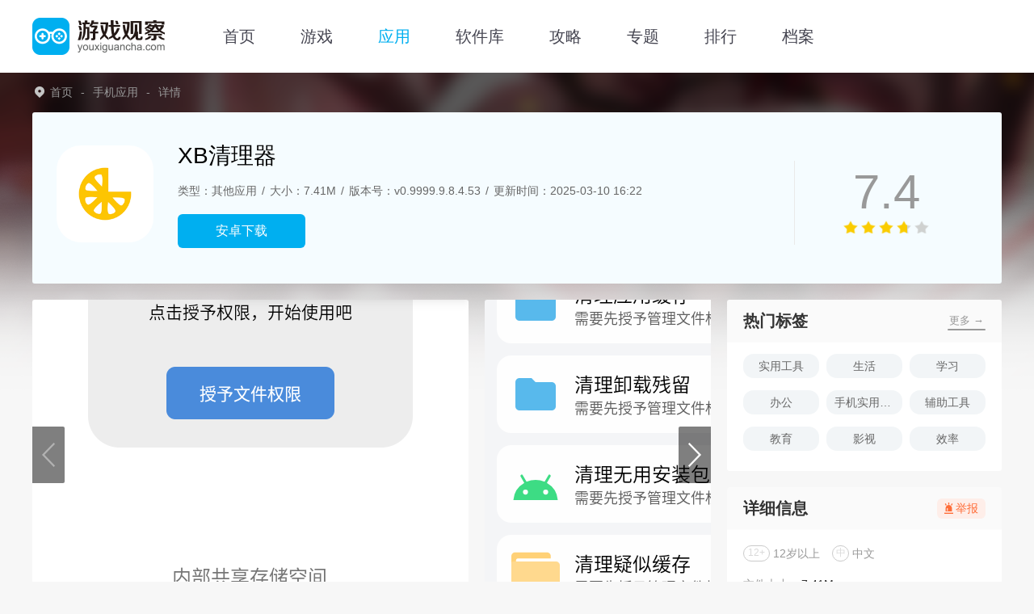

--- FILE ---
content_type: text/html; charset=utf-8
request_url: https://www.youxiguancha.com/app/31517.html
body_size: 12060
content:
<!DOCTYPE html>
<html  lang="zh-CN">
<head>
    <meta charset="utf-8" />
    <meta http-equiv="X-UA-Compatible" content="IE=edge,chrome=1" />
    <meta name="renderer" content="webkit|ie-comp|ie-stand" />
    <title>XB清理器最新版下载安卓-XB清理器app官方安卓版v0.9999.9.8.4.53-游戏观察</title>
<meta name="keywords" content="XB清理器" />
<meta name="description" content="XB清理器，超好用的手机垃圾清理工具。打开即可使用，没有任何广告，点击授予相关的权限就可以直接使用了。适用场景广泛，功能丰富，还提供了搜索服务，需要的文件一搜即可找到，能够助你轻松管理手机所有文件。" />
    <meta http-equiv="mobile-agent" content="format=xhtml; url=https://m.youxiguancha.com/app/31517.html" />
    <meta http-equiv="mobile-agent" content="format=html5; url=https://m.youxiguancha.com/app/31517.html" />
    <link rel="shortcut icon" href="https://www.youxiguancha.com/favicon.ico" type="image/x-icon" />
    <script src="https://www.youxiguancha.com/static/www/js/jquery-3.6.4.min.js" type="text/javascript" charset="utf-8"></script>
    <link rel="stylesheet" type="text/css" href="https://www.youxiguancha.com/static/www/css/swiper.min.css">
    <link rel="stylesheet" type="text/css" href="https://www.youxiguancha.com/static/www/css/index.min.css">
    <link rel="stylesheet" type="text/css" href="https://www.youxiguancha.com/static/www/css/detail.css">
<link rel="stylesheet" type="text/css" href="https://www.youxiguancha.com/static/www/css/photoswipe.css">
<script>pageConfig = window.pageConfig = { "cid": 0,"isshow":2}</script>
<script type="text/javascript" src="https://www.youxiguancha.com/static/www/js/ip_pb_404.js"></script>
</head>
<body>
<header>
    <div class="headWrap">
        <a title="游戏观察" href="https://www.youxiguancha.com" target="_self" class="imgBox">
            <img src="https://www.youxiguancha.com/static/www/img/logo.png" alt="游戏观察" />
        </a>
        <nav>
            <ul>
                <li ><a title="首页" href="https://www.youxiguancha.com"></i>首页</a></li>
                <li ><a title="游戏" href="https://www.youxiguancha.com/game/"></i>游戏</a></li>
                <li class="current"><a title="应用" href="https://www.youxiguancha.com/app/"></i>应用</a></li>
                <li ><a title="软件库" href="https://www.youxiguancha.com/down/"></i>软件库</a></li>
                <li ><a title="攻略" href="https://www.youxiguancha.com/gonglue/"></i>攻略</a></li>
                <li ><a title="专题" href="https://www.youxiguancha.com/zt/"></i>专题</a></li>
                <li ><a title="排行" href="https://www.youxiguancha.com/rank/"></i>排行</a></li>
                <li><a title="排行" href="https://www.youxiguancha.com/file/"></i>档案</a></li>
            </ul>
        </nav>

    </div>
</header>

<div class="yxgcGdBodyWrap">
    <!-- 面包屑 -->
    <section class="crumbsBox">
        <div class="boxWrap">
            <a href="https://www.youxiguancha.com" title="游戏观察">首页</a>
                        <a title="手机应用" href="https://www.youxiguancha.com/app/">手机应用</a>
                        <span>详情</span>
        </div>
    </section>
    <section class="yxgcGdMainBox">
        <div class="boxWrap">
            <div class="imgBox">
                <img src="https://img.youxiguancha.com/youxiguancha/imgfile/20240519/19150745vjn2.png" alt="XB清理器" />
            </div>
            <div class="txtBox">
                <h1>XB清理器</h1>
                <p class="info">
                    <span>类型：其他应用</span>
                    <span>大小：7.41M</span>
                    <span>版本号：v0.9999.9.8.4.53</span>
                    <span>更新时间：2025-03-10 16:22</span>
                </p>
                <div class="downBtns downbtn" id="31517" type="2">
                                        <a href="javascript:" rel="nofollow" class="btnItem androidBtn and">安卓下载</a>
                                    </div>
            </div>
            <div class="starBox">
                                <strong>7.4</strong>
                <input type="range" value="7.4" name="star" min="0" max="10" step="0.1" disabled="">
            </div>
        </div>
    </section>
    <div class="boxWrap gdBodyBoxWrap">
        <div class="boxL">
            <section class="yxgcGdSwBox">
                <div class="swiper comSw">
                    <div class="swiper-wrapper">
                                                <div class="swiper-slide imgBox">
                            <img src="https://img.youxiguancha.com/youxiguancha/imgfile/20240519/19150954zwsy.png" alt="XB清理器截图1">
                        </div>
                                                <div class="swiper-slide imgBox">
                            <img src="https://img.youxiguancha.com/youxiguancha/imgfile/20240519/19150954maos.png" alt="XB清理器截图2">
                        </div>
                                                <div class="swiper-slide imgBox">
                            <img src="https://img.youxiguancha.com/youxiguancha/imgfile/20240519/19150954tvly.png" alt="XB清理器截图3">
                        </div>
                                            </div>
                    <div class="swiper-button-prev"></div>
                    <div class="swiper-button-next"></div>
                </div>
            </section>
            <section class="yxgcGdDetailBox" id="detailCount">
                <div class="gdInfoBox">
                    <div class="gdTitle">
                        <div class="titleL">
                            应用简介
                        </div>
                    </div>
                    <div class="boxCont">
                        <p>
	<p>
		XB清理器，超好用的手机垃圾清理工具。打开即可使用，没有任何广告，点击授予相关的权限就可以直接使用了。适用场景广泛，功能丰富，还提供了搜索服务，需要的文件一搜即可找到，能够助你轻松管理手机所有文件。
	</p>
</p>
<h3>
	XB清理器是什么平台
</h3>
<p>
	小巧的手机垃圾清理器软件，它可以帮你快速清理qq聊天截图缓存和系统缓存的垃圾清理工具，这款软件可以辅助用户清理手机当中的各种内容。
</p>
<h3>
	XB清理器最新版官方版使用教程
</h3>
<p>
	1、在本站下载安装好XB清理器app手机版后，打开进入空间总览，点击“授予文件权限”。
</p>
<p style="text-align:center;">
	<img src="https://img.youxiguancha.com/youxiguancha/imgfile/20240519/19151550tgbn.jpg" width="300" alt="XB清理器" /> 
</p>
<p>
	2、授予权限后就可以看到自己手机目前的存储空间，辅助我们更好的清理软件。
</p>
<p style="text-align:center;">
	<img src="https://img.youxiguancha.com/youxiguancha/imgfile/20240519/191515505wsa.jpg" width="300" alt="XB清理器" /> 
</p>
<p>
	3、点击文件清理，按照上方的推荐，清理释放空间。
</p>
<p style="text-align:center;">
	<img src="https://img.youxiguancha.com/youxiguancha/imgfile/20240519/19151551vduj.jpg" width="300" alt="XB清理器" /> 
</p>
<p>
	4、下滑还可以看到疑似日志文件和临时文件，分类清理还可以按照音频、视频、图片以及压缩包等分类进行清理。
</p>
<p style="text-align:center;">
	<img src="https://img.youxiguancha.com/youxiguancha/imgfile/20240519/19151551n68g.jpg" width="300" alt="XB清理器" /> 
</p>
<p>
	5、点击“查看并清理”，确定无误后点击“确定”。
</p>
<p style="text-align:center;">
	<img src="https://img.youxiguancha.com/youxiguancha/imgfile/20240519/19151551xxbp.jpg" width="300" alt="XB清理器" /> 
</p>
<p>
	6、清理完成后，系统还会提示你有重要文件是否清理，可以点击查看，不需要清理可以“取消”。
</p>
<p style="text-align:center;">
	<img src="https://img.youxiguancha.com/youxiguancha/imgfile/20240519/19151551jdcg.jpg" width="300" alt="XB清理器" /> 
</p>
<p>
	7、点击底部菜单栏的“文件整理”在这里有所有文件，可以进行编辑、排序以及删除等设置。
</p>
<p style="text-align:center;">
	<img src="https://img.youxiguancha.com/youxiguancha/imgfile/20240519/19151551aq82.jpg" width="300" alt="XB清理器" /> 
</p>
<h3>
	XB清理器app功能
</h3>
<p>
	1、支持清理空文件夹。
</p>
<p>
	2、支持清理应用缓存。
</p>
<p>
	3、支持清理卸载残留。
</p>
<p>
	4、支持清理无用安装包。
</p>
<p>
	5、支持清理疑似缓存。
</p>                    </div>

                </div>
                                <div class="gdUpBox">
                    <div class="gdTitle">
                        <div class="titleL">
                            更新日志
                        </div>
                        <p class="titleR historyBtn">历史日志 →</p>
                    </div>
                    <div class="boxCont">
                        <p>
	修复了闪退问题，修复一些bug。
</p>                    </div>
                </div>
                            </section>

            <!-- 精选推荐 -->
            <section class="yxgcGdRecomBox">
                <div class="gdTitle">
                    <div class="titleL">
                        同类推荐
                    </div>
                    <a title="同类推荐" class="titleR" href="https://www.youxiguancha.com/app/">更多 →</a>
                </div>
                <ul class="multiColumnList">
                                        <li>
                        <a title="Winlator" href="https://www.youxiguancha.com/app/33062.html" target="_blank">
                            <div class="imgBox">
                                <img src="https://img.youxiguancha.com/youxiguancha/imgfile/20241008/081030175drt.png" alt="Winlator">
                            </div>
                            <p>Winlator</p>
                        </a>
                    </li>
                                        <li>
                        <a title="MH ARK" href="https://www.youxiguancha.com/app/34196.html" target="_blank">
                            <div class="imgBox">
                                <img src="https://img.youxiguancha.com/youxiguancha/imgfile/20250113/13110608kfqk.png" alt="MH ARK">
                            </div>
                            <p>MH ARK</p>
                        </a>
                    </li>
                                        <li>
                        <a title="华谷套件" href="https://www.youxiguancha.com/app/18724.html" target="_blank">
                            <div class="imgBox">
                                <img src="https://img.youxiguancha.com/youxiguancha/imgfile/20231018/18102853khsm.png" alt="华谷套件">
                            </div>
                            <p>华谷套件</p>
                        </a>
                    </li>
                                        <li>
                        <a title="猪猪软件库3.0" href="https://www.youxiguancha.com/app/33721.html" target="_blank">
                            <div class="imgBox">
                                <img src="https://img.youxiguancha.com/youxiguancha/imgfile/20241202/021455274s9o.png" alt="猪猪软件库3.0">
                            </div>
                            <p>猪猪软件库3.0</p>
                        </a>
                    </li>
                                        <li>
                        <a title="伏羲X 64" href="https://www.youxiguancha.com/app/21258.html" target="_blank">
                            <div class="imgBox">
                                <img src="https://img.youxiguancha.com/29/imgfile/20230927/27103128jn4f.png" alt="伏羲X 64">
                            </div>
                            <p>伏羲X 64</p>
                        </a>
                    </li>
                                        <li>
                        <a title="康少软件库" href="https://www.youxiguancha.com/app/34045.html" target="_blank">
                            <div class="imgBox">
                                <img src="https://img.youxiguancha.com/youxiguancha/imgfile/20241231/31090221wra8.png" alt="康少软件库">
                            </div>
                            <p>康少软件库</p>
                        </a>
                    </li>
                                    </ul>
            </section>
                        <section class="yxgcGdTopicBox tabsWrap">
                <div class="gdTitle">
                    <div class="titleL">相关专题</div>
                    <a title="相关专题" class="titleR" href="https://www.youxiguancha.com/zt/2/">更多 →</a>
                </div>
                <ul>
                                        <li class="active">彻底清除手机垃圾的软件</li>
                                        <li >黑科技十足的优质软件</li>
                                        <li >手机实用软件推荐</li>
                                    </ul>
                <div class="tabsCont">
                                        <div class="tabInfo ">
                        <div class="imgBox">
                            <img src="https://img.youxiguancha.com/29/imgfile/20230815/15160707wekr.png" alt="彻底清除手机垃圾的软件"></a>
                            <a title="彻底清除手机垃圾的软件" href="https://www.youxiguancha.com/zt/cdqcsjljdrj/" target="_blank" class="txtBox">
                                <div class="tipBox">应用专题</div>
                                <div class="infoBox">
                                    <p class="title">彻底清除手机垃圾的软件</p>
                                    <p class="time">21款 · 2023-08-15更新</p>
                                    <p>在使用手机的时候，总是避免产生一些不必要的手机垃圾，这些手机垃圾会让用户的手机变卡，用起来更加难受。市面上也有很多好用的手机垃圾清理软件，软件会对用户进行深度清理，发掘出潜在的垃圾，还能对微信和QQ进行专门清理，软件还是十分好用的。</p>
                                </div>
                                <div class="linkBtn"></div>
                            </a>
                        </div>
                        <ul class="multiColumnList">
                                                        <li>
                                <a title="零点数据恢复" class="imgBox" href="https://www.youxiguancha.com/app/36778.html" target="_blank">
                                    <img src="https://img.youxiguancha.com/youxiguancha/imgfile/20250831/31172439wdla.png" alt="零点数据恢复">
                                </a>
                                <div class="txtBox">
                                    <a title="零点数据恢复" class="title" href="https://www.youxiguancha.com/app/36778.html" target="_blank">零点数据恢复</a>
                                    <p>其他应用 / 95.33M</p>
                                    <p class="time">2025-08-31更新</p>
                                </div>
                                <a title="零点数据恢复" class="btn" href="https://www.youxiguancha.com/app/36778.html" target="_blank">查看</a>
                            </li>
                                                        <li>
                                <a title="玲珑清理极速版" class="imgBox" href="https://www.youxiguancha.com/app/11494.html" target="_blank">
                                    <img src="https://img.youxiguancha.com/29/imgfile/20230526/26110504xz9j.png" alt="玲珑清理极速版">
                                </a>
                                <div class="txtBox">
                                    <a title="玲珑清理极速版" class="title" href="https://www.youxiguancha.com/app/11494.html" target="_blank">玲珑清理极速版</a>
                                    <p>其他应用 / 20.31M</p>
                                    <p class="time">2025-08-20更新</p>
                                </div>
                                <a title="玲珑清理极速版" class="btn" href="https://www.youxiguancha.com/app/11494.html" target="_blank">查看</a>
                            </li>
                                                        <li>
                                <a title="XB清理器" class="imgBox" href="https://www.youxiguancha.com/app/31517.html" target="_blank">
                                    <img src="https://img.youxiguancha.com/youxiguancha/imgfile/20240519/19150745vjn2.png" alt="XB清理器">
                                </a>
                                <div class="txtBox">
                                    <a title="XB清理器" class="title" href="https://www.youxiguancha.com/app/31517.html" target="_blank">XB清理器</a>
                                    <p>其他应用 / 7.41M</p>
                                    <p class="time">2025-03-10更新</p>
                                </div>
                                <a title="XB清理器" class="btn" href="https://www.youxiguancha.com/app/31517.html" target="_blank">查看</a>
                            </li>
                                                        <li>
                                <a title="超风清理大师" class="imgBox" href="https://www.youxiguancha.com/app/14487.html" target="_blank">
                                    <img src="https://img.youxiguancha.com/29/imgfile/20230706/06155203lout.png" alt="超风清理大师">
                                </a>
                                <div class="txtBox">
                                    <a title="超风清理大师" class="title" href="https://www.youxiguancha.com/app/14487.html" target="_blank">超风清理大师</a>
                                    <p>其他应用 / 33.94M</p>
                                    <p class="time">2024-09-06更新</p>
                                </div>
                                <a title="超风清理大师" class="btn" href="https://www.youxiguancha.com/app/14487.html" target="_blank">查看</a>
                            </li>
                                                        <li>
                                <a title="飞琥工具箱" class="imgBox" href="https://www.youxiguancha.com/app/32610.html" target="_blank">
                                    <img src="https://img.youxiguancha.com/youxiguancha/imgfile/20240830/30084739vlhs.png" alt="飞琥工具箱">
                                </a>
                                <div class="txtBox">
                                    <a title="飞琥工具箱" class="title" href="https://www.youxiguancha.com/app/32610.html" target="_blank">飞琥工具箱</a>
                                    <p>生活服务 / 33.01M</p>
                                    <p class="time">2024-08-30更新</p>
                                </div>
                                <a title="飞琥工具箱" class="btn" href="https://www.youxiguancha.com/app/32610.html" target="_blank">查看</a>
                            </li>
                                                        <li>
                                <a title="ch端口" class="imgBox" href="https://www.youxiguancha.com/app/32412.html" target="_blank">
                                    <img src="https://img.youxiguancha.com/youxiguancha/imgfile/20240815/15094701muhm.png" alt="ch端口">
                                </a>
                                <div class="txtBox">
                                    <a title="ch端口" class="title" href="https://www.youxiguancha.com/app/32412.html" target="_blank">ch端口</a>
                                    <p>其他应用 / 3.58M</p>
                                    <p class="time">2024-08-15更新</p>
                                </div>
                                <a title="ch端口" class="btn" href="https://www.youxiguancha.com/app/32412.html" target="_blank">查看</a>
                            </li>
                                                    </ul>
                    </div>
                                        <div class="tabInfo hide">
                        <div class="imgBox">
                            <img src="https://img.youxiguancha.com/up/202303/22174034s6ow.png" alt="黑科技十足的优质软件"></a>
                            <a title="黑科技十足的优质软件" href="https://www.youxiguancha.com/zt/heikejishizudeyouzhi/" target="_blank" class="txtBox">
                                <div class="tipBox">应用专题</div>
                                <div class="infoBox">
                                    <p class="title">黑科技十足的优质软件</p>
                                    <p class="time">255款 · 2024-06-27更新</p>
                                    <p>今天在这个黑科技十足的优质软件专题中，小编为大家分享一些优质的黑科技app，每一个都是极简好用，能够让用户惊艳不已。能够解决用户生活学习工作中的大部分需求，感兴趣的用户快来跟小编一起看看吧！</p>
                                </div>
                                <div class="linkBtn"></div>
                            </a>
                        </div>
                        <ul class="multiColumnList">
                                                        <li>
                                <a title="佛头4.0" class="imgBox" href="https://www.youxiguancha.com/app/35040.html" target="_blank">
                                    <img src="https://img.youxiguancha.com/youxiguancha/imgfile/20250401/01110424fcrl.png" alt="佛头4.0">
                                </a>
                                <div class="txtBox">
                                    <a title="佛头4.0" class="title" href="https://www.youxiguancha.com/app/35040.html" target="_blank">佛头4.0</a>
                                    <p>其他应用 / 0.00M</p>
                                    <p class="time">2025-11-24更新</p>
                                </div>
                                <a title="佛头4.0" class="btn" href="https://www.youxiguancha.com/app/35040.html" target="_blank">查看</a>
                            </li>
                                                        <li>
                                <a title="资源监视器 PRO" class="imgBox" href="https://www.youxiguancha.com/app/37800.html" target="_blank">
                                    <img src="https://img.youxiguancha.com/youxiguancha/imgfile/20251119/19145800b4cr.png" alt="资源监视器 PRO">
                                </a>
                                <div class="txtBox">
                                    <a title="资源监视器 PRO" class="title" href="https://www.youxiguancha.com/app/37800.html" target="_blank">资源监视器 PRO</a>
                                    <p> / 0.00M</p>
                                    <p class="time">2025-11-19更新</p>
                                </div>
                                <a title="资源监视器 PRO" class="btn" href="https://www.youxiguancha.com/app/37800.html" target="_blank">查看</a>
                            </li>
                                                        <li>
                                <a title="背景音乐提取" class="imgBox" href="https://www.youxiguancha.com/app/37790.html" target="_blank">
                                    <img src="https://img.youxiguancha.com/youxiguancha/imgfile/20251118/18170822ikeq.png" alt="背景音乐提取">
                                </a>
                                <div class="txtBox">
                                    <a title="背景音乐提取" class="title" href="https://www.youxiguancha.com/app/37790.html" target="_blank">背景音乐提取</a>
                                    <p> / 0.00M</p>
                                    <p class="time">2025-11-18更新</p>
                                </div>
                                <a title="背景音乐提取" class="btn" href="https://www.youxiguancha.com/app/37790.html" target="_blank">查看</a>
                            </li>
                                                        <li>
                                <a title="安卓快捷设置" class="imgBox" href="https://www.youxiguancha.com/app/37758.html" target="_blank">
                                    <img src="https://img.youxiguancha.com/youxiguancha/imgfile/20251114/14090114hpd4.png" alt="安卓快捷设置">
                                </a>
                                <div class="txtBox">
                                    <a title="安卓快捷设置" class="title" href="https://www.youxiguancha.com/app/37758.html" target="_blank">安卓快捷设置</a>
                                    <p>其他应用 / 0.00M</p>
                                    <p class="time">2025-11-14更新</p>
                                </div>
                                <a title="安卓快捷设置" class="btn" href="https://www.youxiguancha.com/app/37758.html" target="_blank">查看</a>
                            </li>
                                                        <li>
                                <a title="自动滑动器" class="imgBox" href="https://www.youxiguancha.com/app/33280.html" target="_blank">
                                    <img src="https://img.youxiguancha.com/youxiguancha/imgfile/20241025/251439282omd.png" alt="自动滑动器">
                                </a>
                                <div class="txtBox">
                                    <a title="自动滑动器" class="title" href="https://www.youxiguancha.com/app/33280.html" target="_blank">自动滑动器</a>
                                    <p>其他应用 / 0.00M</p>
                                    <p class="time">2025-10-16更新</p>
                                </div>
                                <a title="自动滑动器" class="btn" href="https://www.youxiguancha.com/app/33280.html" target="_blank">查看</a>
                            </li>
                                                        <li>
                                <a title="应用提取助手" class="imgBox" href="https://www.youxiguancha.com/app/37505.html" target="_blank">
                                    <img src="https://img.youxiguancha.com/youxiguancha/imgfile/20251015/15103746zisz.png" alt="应用提取助手">
                                </a>
                                <div class="txtBox">
                                    <a title="应用提取助手" class="title" href="https://www.youxiguancha.com/app/37505.html" target="_blank">应用提取助手</a>
                                    <p>其他应用 / 0.00M</p>
                                    <p class="time">2025-10-15更新</p>
                                </div>
                                <a title="应用提取助手" class="btn" href="https://www.youxiguancha.com/app/37505.html" target="_blank">查看</a>
                            </li>
                                                    </ul>
                    </div>
                                        <div class="tabInfo hide">
                        <div class="imgBox">
                            <img src="https://img.youxiguancha.com/29/imgfile/20230824/24144238ttxd.png" alt="手机实用软件推荐"></a>
                            <a title="手机实用软件推荐" href="https://www.youxiguancha.com/zt/sjsyrjtj/" target="_blank" class="txtBox">
                                <div class="tipBox">应用专题</div>
                                <div class="infoBox">
                                    <p class="title">手机实用软件推荐</p>
                                    <p class="time">2009款 · 2024-08-24更新</p>
                                    <p>手机有很多有用的软件，这些软件涉及生活的各个方面，让用户生活更加方便。软件包含旅游、出行、吃饭和看电影等各个方面，而且每个软件都是十分强大的，这些强大的功能让软件十分实用。当有需要的软件，就可以选择这些软件。</p>
                                </div>
                                <div class="linkBtn"></div>
                            </a>
                        </div>
                        <ul class="multiColumnList">
                                                        <li>
                                <a title="Winlator" class="imgBox" href="https://www.youxiguancha.com/app/33062.html" target="_blank">
                                    <img src="https://img.youxiguancha.com/youxiguancha/imgfile/20241008/081030175drt.png" alt="Winlator">
                                </a>
                                <div class="txtBox">
                                    <a title="Winlator" class="title" href="https://www.youxiguancha.com/app/33062.html" target="_blank">Winlator</a>
                                    <p>其他应用 / 145.17M</p>
                                    <p class="time">2025-12-17更新</p>
                                </div>
                                <a title="Winlator" class="btn" href="https://www.youxiguancha.com/app/33062.html" target="_blank">查看</a>
                            </li>
                                                        <li>
                                <a title="我的圣诞树" class="imgBox" href="https://www.youxiguancha.com/app/33894.html" target="_blank">
                                    <img src="https://img.youxiguancha.com/youxiguancha/imgfile/20241216/16135528iuc4.jpg" alt="我的圣诞树">
                                </a>
                                <div class="txtBox">
                                    <a title="我的圣诞树" class="title" href="https://www.youxiguancha.com/app/33894.html" target="_blank">我的圣诞树</a>
                                    <p>其他应用 / 42.39M</p>
                                    <p class="time">2025-12-07更新</p>
                                </div>
                                <a title="我的圣诞树" class="btn" href="https://www.youxiguancha.com/app/33894.html" target="_blank">查看</a>
                            </li>
                                                        <li>
                                <a title="聚汇多用箱" class="imgBox" href="https://www.youxiguancha.com/app/37839.html" target="_blank">
                                    <img src="https://img.youxiguancha.com/youxiguancha/imgfile/20251124/24134030jheq.png" alt="聚汇多用箱">
                                </a>
                                <div class="txtBox">
                                    <a title="聚汇多用箱" class="title" href="https://www.youxiguancha.com/app/37839.html" target="_blank">聚汇多用箱</a>
                                    <p>其他应用 / 60.54M</p>
                                    <p class="time">2025-11-24更新</p>
                                </div>
                                <a title="聚汇多用箱" class="btn" href="https://www.youxiguancha.com/app/37839.html" target="_blank">查看</a>
                            </li>
                                                        <li>
                                <a title="RikkaHub" class="imgBox" href="https://www.youxiguancha.com/app/37838.html" target="_blank">
                                    <img src="https://img.youxiguancha.com/youxiguancha/imgfile/20251124/24105520puat.png" alt="RikkaHub">
                                </a>
                                <div class="txtBox">
                                    <a title="RikkaHub" class="title" href="https://www.youxiguancha.com/app/37838.html" target="_blank">RikkaHub</a>
                                    <p> / 34.14M</p>
                                    <p class="time">2025-11-24更新</p>
                                </div>
                                <a title="RikkaHub" class="btn" href="https://www.youxiguancha.com/app/37838.html" target="_blank">查看</a>
                            </li>
                                                        <li>
                                <a title="即时换机克隆" class="imgBox" href="https://www.youxiguancha.com/app/37818.html" target="_blank">
                                    <img src="https://img.youxiguancha.com/youxiguancha/imgfile/20251121/21112008omp2.jpg" alt="即时换机克隆">
                                </a>
                                <div class="txtBox">
                                    <a title="即时换机克隆" class="title" href="https://www.youxiguancha.com/app/37818.html" target="_blank">即时换机克隆</a>
                                    <p> / 66.94M</p>
                                    <p class="time">2025-11-21更新</p>
                                </div>
                                <a title="即时换机克隆" class="btn" href="https://www.youxiguancha.com/app/37818.html" target="_blank">查看</a>
                            </li>
                                                        <li>
                                <a title="CarWith" class="imgBox" href="https://www.youxiguancha.com/app/37791.html" target="_blank">
                                    <img src="https://img.youxiguancha.com/youxiguancha/imgfile/20251119/19091351tizi.png" alt="CarWith">
                                </a>
                                <div class="txtBox">
                                    <a title="CarWith" class="title" href="https://www.youxiguancha.com/app/37791.html" target="_blank">CarWith</a>
                                    <p> / 55.93M</p>
                                    <p class="time">2025-11-19更新</p>
                                </div>
                                <a title="CarWith" class="btn" href="https://www.youxiguancha.com/app/37791.html" target="_blank">查看</a>
                            </li>
                                                    </ul>
                    </div>
                                    </div>
            </section>
                        <section class="yxgcGdNewsBox">
                <div class="gdTitle">
                    <div class="titleL">攻略资讯</div>
                    <a title="攻略资讯" class="titleR" href="https://www.youxiguancha.com/gonglue/">查看更多 →</a>
                </div>
                <ul class="multiColumnList">
                                        <li>
                        <a title="愿望单破130万，末日审判由你执笔！《检疫区：最后一站》2026年1月12日Steam正式发售" href="https://www.youxiguancha.com/gonglue/25002.html">
                            <div class="imgBox">
                                <img src="https://img.youxiguancha.com/youxiguancha/imgfile/20251217/17152936vpwm.png" alt="愿望单破130万，末日审判由你执笔！《检疫区：最后一站》2026年1月12日Steam正式发售">
                            </div>
                            <p>开发团队Brigada Game与发行商Devolver Digital今日共同宣布，备受瞩目的末日生存管理模拟游戏《检疫区：最后一站》已正式确定将于2026年1月12日登陆Steam平台。 </p>
                            <p class="time">攻略 · 2025-12-17</p>
                        </a>
                    </li>
                                        <li>
                        <a title="《逃离鸭科夫》闪耀TGA2025：沙漠新图官宣，冬日更新来袭，限时特惠开启" href="https://www.youxiguancha.com/gonglue/25001.html">
                            <div class="imgBox">
                                <img src="https://img.youxiguancha.com/youxiguancha/imgfile/20251212/12175008nscf.png" alt="《逃离鸭科夫》闪耀TGA2025：沙漠新图官宣，冬日更新来袭，限时特惠开启">
                            </div>
                            <p>今日(北京时间12月12日)上午9点，备受全球游戏界瞩目的The Game Awards 2025(TGA 2025)颁奖盛典在美国洛杉矶孔雀剧院盛大举行 </p>
                            <p class="time">攻略 · 2025-12-12</p>
                        </a>
                    </li>
                                        <li>
                        <a title="《滑板故事》今日正式发售，抓起你的滑板，踏上吞食月亮的地狱滑行！" href="https://www.youxiguancha.com/gonglue/25000.html">
                            <div class="imgBox">
                                <img src="https://img.youxiguancha.com/youxiguancha/imgfile/20251209/09154145avby.png" alt="《滑板故事》今日正式发售，抓起你的滑板，踏上吞食月亮的地狱滑行！">
                            </div>
                            <p>发行商Devolver Digital与独立开发者Sam Eng今日共同宣布，备受期待的叙事向滑板游戏《滑板故事》(Skate Story)现已正式登陆 PC、PlayStation 5及Nintendo Switch 2 平台。 </p>
                            <p class="time">攻略 · 2025-12-09</p>
                        </a>
                    </li>
                                        <li>
                        <a title="《蛋仔派对》三大高校电竞赛事圆满收官，多元赛道点燃青春主场" href="https://www.youxiguancha.com/gonglue/24999.html">
                            <div class="imgBox">
                                <img src="https://img.youxiguancha.com/youxiguancha/imgfile/20251209/09144323i1ur.jpg" alt="《蛋仔派对》三大高校电竞赛事圆满收官，多元赛道点燃青春主场">
                            </div>
                            <p>近日，《蛋仔派对》三大高校电竞赛事——碰碰棋校园邀请赛、首届高校菁英杯(后简称“菁英杯”)以及第三届高校联赛上学期—学期赛(后简称“学期赛”)，已于上海长三角国际电竞文化中心相继落下帷幕。 </p>
                            <p class="time">攻略 · 2025-12-09</p>
                        </a>
                    </li>
                                        <li>
                        <a title="三国冰河时代兑换码最新2026全部" href="https://www.youxiguancha.com/gonglue/12052.html">
                            <div class="imgBox">
                                <img src="https://img.youxiguancha.com/youxiguancha/imgfile/20250919/19134151zjjg.jpg" alt="三国冰河时代兑换码最新2026全部">
                            </div>
                            <p>本周的三国冰河时代兑换码来啦！输入兑换码即可领取到丰厚的奖励。本文不仅为大家整理了最新的兑换码还带来了往期可用的兑换码，直接复制粘贴兑换即可。 </p>
                            <p class="time">攻略 · 2025-12-08</p>
                        </a>
                    </li>
                                        <li>
                        <a title="《三国杀移动版》福利今日开冲！上线免费领洛天依限时联动皮肤" href="https://www.youxiguancha.com/gonglue/24998.html">
                            <div class="imgBox">
                                <img src="https://img.youxiguancha.com/youxiguancha/imgfile/20251206/06103410oebh.png" alt="《三国杀移动版》福利今日开冲！上线免费领洛天依限时联动皮肤">
                            </div>
                            <p>《三国杀移动版》福利季12月6日正式开启，武将、皮肤、元宝海量游戏资源大放送，还有超人气虚拟歌姬洛天依跨次元空降，不仅为福利季献唱主题曲，更带来免费限定联动皮肤，这个冬天的快乐被三国杀承包了！ </p>
                            <p class="time">攻略 · 2025-12-06</p>
                        </a>
                    </li>
                                    </ul>
            </section>
                        <!-- 猜你可能喜欢的 -->
            <section class="yxgcGdRecomBox">
                <div class="gdTitle">
                    <div class="titleL">
                        猜你可能喜欢的
                    </div>
                    <a class="titleR" href="https://www.youxiguancha.com/app/">更多 →</a>
                </div>
                <ul class="multiColumnList">

                                        <li>
                        <a title="vsoul" href="https://www.youxiguancha.com/app/37842.html" target="_blank">
                            <div class="imgBox">
                                <img src="https://img.youxiguancha.com/youxiguancha/imgfile/20251216/16152910gwm7.png" alt="vsoul">
                            </div>
                            <p>vsoul</p>
                        </a>
                    </li>
                                        <li>
                        <a title="经典TV 6.0" href="https://www.youxiguancha.com/app/37841.html" target="_blank">
                            <div class="imgBox">
                                <img src="https://img.youxiguancha.com/youxiguancha/imgfile/20251212/12161219746e.png" alt="经典TV 6.0">
                            </div>
                            <p>经典TV 6.0</p>
                        </a>
                    </li>
                                        <li>
                        <a title="3Q影视" href="https://www.youxiguancha.com/app/37840.html" target="_blank">
                            <div class="imgBox">
                                <img src="https://img.youxiguancha.com/youxiguancha/imgfile/20251211/11114419yklo.png" alt="3Q影视">
                            </div>
                            <p>3Q影视</p>
                        </a>
                    </li>
                                        <li>
                        <a title="聚汇多用箱" href="https://www.youxiguancha.com/app/37839.html" target="_blank">
                            <div class="imgBox">
                                <img src="https://img.youxiguancha.com/youxiguancha/imgfile/20251124/24134030jheq.png" alt="聚汇多用箱">
                            </div>
                            <p>聚汇多用箱</p>
                        </a>
                    </li>
                                        <li>
                        <a title="RikkaHub" href="https://www.youxiguancha.com/app/37838.html" target="_blank">
                            <div class="imgBox">
                                <img src="https://img.youxiguancha.com/youxiguancha/imgfile/20251124/24105520puat.png" alt="RikkaHub">
                            </div>
                            <p>RikkaHub</p>
                        </a>
                    </li>
                                        <li>
                        <a title="红码管家" href="https://www.youxiguancha.com/app/37837.html" target="_blank">
                            <div class="imgBox">
                                <img src="https://img.youxiguancha.com/youxiguancha/imgfile/20251124/24103523l4r1.png" alt="红码管家">
                            </div>
                            <p>红码管家</p>
                        </a>
                    </li>
                                    </ul>
            </section>

            <!-- pc 评分及评价-->
            <section class="gdMarkBox">
  <div class="gdMarkBoxTop">

    <div class="comTit"><strong>用户评价</strong></div>
    <div class="markNumber">
      <div class="numberL">
        <p id="numInput">6.1</p>
        <div class="scoreWrap"><input type="range" value="6.1" name="star" min="0" max="10" step="1" ></div>
        <p>500+人评价</p>
      </div>
      <div class="numberR">
        <ul>
          <li><span class="progressBg"><i class="progressInner" style="width: 85%"></i></span></li>
          <li><span class="progressBg"><i class="progressInner" style="width: 55%"></i></span></li>
          <li><span class="progressBg"><i class="progressInner" style="width: 40%"></i></span></li>
          <li><span class="progressBg"><i class="progressInner" style="width: 15%"></i></span></li>
          <li><span class="progressBg"><i class="progressInner" style="width: 25%"></i></span></li>
        </ul>
      </div>
    </div>

    <div class="markTxt">

      <div class="scoreBox">
        <p>请为应用评分：</p>
        <div class="scoreSub"><input type="range" value="8.0" name="score" min="0" max="10" step="1" id="scoreRange"  style="accent-color: rgb(241, 196, 15);"></div>
        <span id="scoreTxt"></span>
      </div>

      <div class="inputWrap">
        <div class="comment-box">
          <textarea  class="markInput" id="ly_content"   type="textarea" name="content" placeholder="善语结善缘，恶言伤人心~" maxlength="200"></textarea>
          <div class="counter" id="counter">0/200</div>
          <div class="error" id="error">评论内容需在5-200字之间~</div>
        </div>

        <div class="userName" >
          <input type="text" id="ly_nickname"  name="nickname" placeholder="输入昵称" maxlength="30">
          <input type="text" id="ly_captcha" name="captcha" placeholder="输入验证码" maxlength="4">
          <img src="/captcha/captcha.html?v=1361558" alt="验证码" onclick="this.src='/captcha/captcha.html?d='+Math.random()" id="captcha"/>
        </div>

        <button class="reBtn">发表评论</button>
      </div>

    </div>

  </div>


  <div class="gdMarkBoxBot" style="display:none;">
    <div class="markTxt">
      <dl class="numMenu"><dt>全部评价</dt><dd>
        <a class="current allComment" data-type="1">最新</a>
        <a class="allComment" href="javascript:void(0);" data-type="2">推荐</a>
        <a class="allComment" href="javascript:void(0);" data-type="3">最热</a>
      </dd>
      </dl>
    </div>
    <div class="markList">
      <ul>
              </ul>
          </div>

  </div>
</section>

        </div>
        <div class="boxR">
            <section class="yxgcGdTagsBox">
                <div class="gdTitle">
                    <div class="titleL">热门标签</div>
                    <a title="热门标签" class="titleR" href="https://www.youxiguancha.com/zt/2/">更多 →</a>
                </div>
                <ul class="multiColumnList">
                    <li><a title="实用工具" href="https://www.youxiguancha.com/zt/sygj/" target="_blank">实用工具</a></li>
                    <li><a title="生活" href="https://www.youxiguancha.com/zt/shenghuo/" target="_blank">生活</a></li>
                    <li><a title="学习" href="https://www.youxiguancha.com/zt/xuexi/" target="_blank">学习</a></li>
                    <li><a title="办公" href="https://www.youxiguancha.com/zt/bangong/" target="_blank">办公</a></li>
                    <li><a title="手机实用软件推荐" href="https://www.youxiguancha.com/zt/sjsyrjtj/" target="_blank">手机实用软件推荐</a></li>
                    <li><a title="辅助工具" href="https://www.youxiguancha.com/zt/fz/" target="_blank">辅助工具</a></li>
                    <li><a title="教育" href="https://www.youxiguancha.com/zt/jy/" target="_blank">教育</a></li>
                    <li><a title="影视" href="https://www.youxiguancha.com/zt/yingshi/" target="_blank">影视</a></li>
                    <li><a title="效率" href="https://www.youxiguancha.com/zt/xiaolv/" target="_blank">效率</a></li>
                </ul>
            </section>
            <section class="yxgcGdInfoBox">
                <div class="gdTitle">
                    <div class="titleL">详细信息</div>
                    <div class="titleR feedbackBtn">举报</div>
                </div>
                <div class="boxCont">
                    <div class="tipBox">
                        <p><span>12+</span>12岁以上</p>
                        <p><span>中</span>中文</p>
                    </div>
                    <ul>
                        <li>
                            <span>文件大小</span>
                            <span>7.41M</span>
                        </li>
                        <li>
                            <span>系统要求</span>
                            <span>需要支持安卓系统5.2以上</span>
                        </li>

                                                <li>
                            <span>运营商</span>
                            <span>四川为之科技有限责任公司</span>
                        </li>
                                                <li>
                            <span>包名</span>
                            <span>com.xuebinduan.xbcleaner</span>
                        </li>
                                                <li>
                            <span>MD5值</span>
                            <span>7E265B5C1302047AD5FDB0574989DB3F</span>
                        </li>
                                                <li><span>隐私说明：</span><span><i class="gSecret">点击查看</i></span></li>
                        
                        <li>
                            <span>应用权限</span>
                            <span class="gPower">点击查看</span>
                        </li>

                    </ul>
                </div>
            </section>

            <section class="yxgcGdHotGmBox">
                <div class="gdTitle">
                    <div class="titleL">最新应用</div>
                    <a title="最新应用" class="titleR" href="https://www.youxiguancha.com/app/">更多 →</a>
                </div>
                <ul>
                                        <li>
                        <a title="Winlator" class="imgBox" href="https://www.youxiguancha.com/app/33062.html" target="_blank">
                            <img src="https://img.youxiguancha.com/youxiguancha/imgfile/20241008/081030175drt.png" alt="Winlator">
                        </a>
                        <div class="txtBox">
                            <a title="Winlator" class="title" href="https://www.youxiguancha.com/app/33062.html" target="_blank">Winlator</a>
                            <p>其他应用 / 145.17M</p>
                            <p class="time">2025-12-17更新</p>
                        </div>
                        <a title="Winlator" class="btn" href="https://www.youxiguancha.com/app/33062.html" target="_blank">查看</a>
                    </li>
                                        <li>
                        <a title="种业通" class="imgBox" href="https://www.youxiguancha.com/app/28289.html" target="_blank">
                            <img src="https://img.youxiguancha.com/youxiguancha/imgfile/20240304/04150218oafs.png" alt="种业通">
                        </a>
                        <div class="txtBox">
                            <a title="种业通" class="title" href="https://www.youxiguancha.com/app/28289.html" target="_blank">种业通</a>
                            <p>手机办公 / 45.72M</p>
                            <p class="time">2025-12-17更新</p>
                        </div>
                        <a title="种业通" class="btn" href="https://www.youxiguancha.com/app/28289.html" target="_blank">查看</a>
                    </li>
                                        <li>
                        <a title="流年影视" class="imgBox" href="https://www.youxiguancha.com/app/36405.html" target="_blank">
                            <img src="https://img.youxiguancha.com/youxiguancha/imgfile/20250811/11133807orbt.png" alt="流年影视">
                        </a>
                        <div class="txtBox">
                            <a title="流年影视" class="title" href="https://www.youxiguancha.com/app/36405.html" target="_blank">流年影视</a>
                            <p>视频播放 / 65.34M</p>
                            <p class="time">2025-12-17更新</p>
                        </div>
                        <a title="流年影视" class="btn" href="https://www.youxiguancha.com/app/36405.html" target="_blank">查看</a>
                    </li>
                                        <li>
                        <a title="椰子影视" class="imgBox" href="https://www.youxiguancha.com/app/37771.html" target="_blank">
                            <img src="https://img.youxiguancha.com/youxiguancha/imgfile/20251117/17095446mtxu.png" alt="椰子影视">
                        </a>
                        <div class="txtBox">
                            <a title="椰子影视" class="title" href="https://www.youxiguancha.com/app/37771.html" target="_blank">椰子影视</a>
                            <p>视频播放 / 66.81M</p>
                            <p class="time">2025-12-16更新</p>
                        </div>
                        <a title="椰子影视" class="btn" href="https://www.youxiguancha.com/app/37771.html" target="_blank">查看</a>
                    </li>
                                        <li>
                        <a title="vsoul" class="imgBox" href="https://www.youxiguancha.com/app/37842.html" target="_blank">
                            <img src="https://img.youxiguancha.com/youxiguancha/imgfile/20251216/16152910gwm7.png" alt="vsoul">
                        </a>
                        <div class="txtBox">
                            <a title="vsoul" class="title" href="https://www.youxiguancha.com/app/37842.html" target="_blank">vsoul</a>
                            <p>社交聊天 / 1.14M</p>
                            <p class="time">2025-12-16更新</p>
                        </div>
                        <a title="vsoul" class="btn" href="https://www.youxiguancha.com/app/37842.html" target="_blank">查看</a>
                    </li>
                                        <li>
                        <a title="胡胡影视" class="imgBox" href="https://www.youxiguancha.com/app/29009.html" target="_blank">
                            <img src="https://img.youxiguancha.com/youxiguancha/imgfile/20240320/20101250mucc.png" alt="胡胡影视">
                        </a>
                        <div class="txtBox">
                            <a title="胡胡影视" class="title" href="https://www.youxiguancha.com/app/29009.html" target="_blank">胡胡影视</a>
                            <p>视频播放 / 29.91M</p>
                            <p class="time">2025-12-16更新</p>
                        </div>
                        <a title="胡胡影视" class="btn" href="https://www.youxiguancha.com/app/29009.html" target="_blank">查看</a>
                    </li>
                                        <li>
                        <a title="小熊猫辅助器" class="imgBox" href="https://www.youxiguancha.com/app/37828.html" target="_blank">
                            <img src="https://img.youxiguancha.com/youxiguancha/imgfile/20251123/231029343msa.png" alt="小熊猫辅助器">
                        </a>
                        <div class="txtBox">
                            <a title="小熊猫辅助器" class="title" href="https://www.youxiguancha.com/app/37828.html" target="_blank">小熊猫辅助器</a>
                            <p> / 3.33M</p>
                            <p class="time">2025-12-16更新</p>
                        </div>
                        <a title="小熊猫辅助器" class="btn" href="https://www.youxiguancha.com/app/37828.html" target="_blank">查看</a>
                    </li>
                                        <li>
                        <a title="daisy ai" class="imgBox" href="https://www.youxiguancha.com/app/37798.html" target="_blank">
                            <img src="https://img.youxiguancha.com/youxiguancha/imgfile/20251119/19140901zbsj.png" alt="daisy ai">
                        </a>
                        <div class="txtBox">
                            <a title="daisy ai" class="title" href="https://www.youxiguancha.com/app/37798.html" target="_blank">daisy ai</a>
                            <p> / 53.33M</p>
                            <p class="time">2025-12-15更新</p>
                        </div>
                        <a title="daisy ai" class="btn" href="https://www.youxiguancha.com/app/37798.html" target="_blank">查看</a>
                    </li>
                                    </ul>
            </section>
            <section class="yxgcGdHotGmBox">
                <div class="gdTitle">
                    <div class="titleL">其他厂商应用</div>
                    <a title="最新应用" class="titleR" href="https://www.youxiguancha.com/app/">更多 →</a>
                </div>
                <ul>
                                        <li>
                        <a title="长风软件库" class="imgBox" href="https://www.youxiguancha.com/app/33545.html" target="_blank">
                            <img src="https://img.youxiguancha.com/youxiguancha/imgfile/20241119/19084300ut6g.png" alt="长风软件库">
                        </a>
                        <div class="txtBox">
                            <a title="长风软件库" class="title" href="https://www.youxiguancha.com/app/33545.html" target="_blank">长风软件库</a>
                            <p>其他应用 / 21.32M</p>
                            <p class="time">2025-05-27更新</p>
                        </div>
                        <a title="长风软件库" class="btn" href="https://www.youxiguancha.com/app/33545.html" target="_blank">查看</a>
                    </li>
                                        <li>
                        <a title="动漫共和国" class="imgBox" href="https://www.youxiguancha.com/app/33086.html" target="_blank">
                            <img src="https://img.youxiguancha.com/youxiguancha/imgfile/20241010/100908395puz.png" alt="动漫共和国">
                        </a>
                        <div class="txtBox">
                            <a title="动漫共和国" class="title" href="https://www.youxiguancha.com/app/33086.html" target="_blank">动漫共和国</a>
                            <p>视频播放 / 35.15M</p>
                            <p class="time">2025-03-11更新</p>
                        </div>
                        <a title="动漫共和国" class="btn" href="https://www.youxiguancha.com/app/33086.html" target="_blank">查看</a>
                    </li>
                                        <li>
                        <a title="爱酷手机应用商店" class="imgBox" href="https://www.youxiguancha.com/app/33529.html" target="_blank">
                            <img src="https://img.youxiguancha.com/youxiguancha/imgfile/20241115/15085906rdxn.png" alt="爱酷手机应用商店">
                        </a>
                        <div class="txtBox">
                            <a title="爱酷手机应用商店" class="title" href="https://www.youxiguancha.com/app/33529.html" target="_blank">爱酷手机应用商店</a>
                            <p>其他应用 / 40.13M</p>
                            <p class="time">2024-11-15更新</p>
                        </div>
                        <a title="爱酷手机应用商店" class="btn" href="https://www.youxiguancha.com/app/33529.html" target="_blank">查看</a>
                    </li>
                                        <li>
                        <a title="哐哐追剧" class="imgBox" href="https://www.youxiguancha.com/app/33528.html" target="_blank">
                            <img src="https://img.youxiguancha.com/youxiguancha/imgfile/20241115/15084436syit.png" alt="哐哐追剧">
                        </a>
                        <div class="txtBox">
                            <a title="哐哐追剧" class="title" href="https://www.youxiguancha.com/app/33528.html" target="_blank">哐哐追剧</a>
                            <p>视频播放 / 35.03M</p>
                            <p class="time">2024-11-15更新</p>
                        </div>
                        <a title="哐哐追剧" class="btn" href="https://www.youxiguancha.com/app/33528.html" target="_blank">查看</a>
                    </li>
                                        <li>
                        <a title="age动漫最新版" class="imgBox" href="https://www.youxiguancha.com/app/31262.html" target="_blank">
                            <img src="https://img.youxiguancha.com/youxiguancha/imgfile/20240514/14165843oea2.png" alt="age动漫最新版">
                        </a>
                        <div class="txtBox">
                            <a title="age动漫最新版" class="title" href="https://www.youxiguancha.com/app/31262.html" target="_blank">age动漫最新版</a>
                            <p>视频播放 / 3.10M</p>
                            <p class="time">2024-11-01更新</p>
                        </div>
                        <a title="age动漫最新版" class="btn" href="https://www.youxiguancha.com/app/31262.html" target="_blank">查看</a>
                    </li>
                                        <li>
                        <a title="创游世界" class="imgBox" href="https://www.youxiguancha.com/app/10303.html" target="_blank">
                            <img src="https://img.youxiguancha.com/youxiguancha/imgfile/20231030/30162313imqi.jpg" alt="创游世界">
                        </a>
                        <div class="txtBox">
                            <a title="创游世界" class="title" href="https://www.youxiguancha.com/app/10303.html" target="_blank">创游世界</a>
                            <p>其他应用 / 119.84M</p>
                            <p class="time">2024-06-10更新</p>
                        </div>
                        <a title="创游世界" class="btn" href="https://www.youxiguancha.com/app/10303.html" target="_blank">查看</a>
                    </li>
                                    </ul>
            </section>
            <section class="popupBox hide">
                <div class="historyBox hide">
                    <i class="icon tip"></i>
                    <div class="boxHead">
                        <p>历史日志</p>
                    </div>
                    <div class="boxBody">
                                            </div>
                    <i class="icon close"></i>
                </div>
            </section>
        </div>
    </div>
</div>

<script src="https://www.youxiguancha.com/static/www/js/photoswipe/photoswipe.js" type="module" charset="utf-8"></script>
<script src="https://www.youxiguancha.com/static/www/js/detail.js" type="text/javascript" charset="utf-8"></script>

<footer>
    <div class="boxWrap"  style="position: relative;">
        <p>本站所有软件来自互联网，版权归原著所有。如有侵权，敬请来信告知
            <a title="游戏观察" href="https://www.youxiguancha.com">（yxgc0531@163.com）</a>，我们将及时撤销。</p>
        <p>Copyright©2025 游戏观察 All rights reserved. 版权所有
            <a href="https://beian.miit.gov.cn/" target="_blank" title="沪ICP备15013661号-13" rel="nofollow"> 沪ICP备15013661号-13 </a></p>

        <img src="https://www.youxiguancha.com/static/www/img/wenww.png" style="width: 60px;height: 60px;position: absolute;right: 10px;top: 0;" class="wenww">

    </div>
</footer>

<div class="scrollTop"></div>

<script src="https://www.youxiguancha.com/static/www/js/swiper.min.js" type="text/javascript" charset="utf-8"></script>
<script src="https://www.youxiguancha.com/static/www/js/index.js" type="text/javascript" charset="utf-8"></script>



<script>var _webInfo = {};</script>
<script>_webInfo={Username:"176"}</script>
<script type="application/ld+json">
    {
        "@context": "https://ziyuan.baidu.com/contexts/cambrian.jsonld",
        "@id": "https://www.youxiguancha.com/app/31517.html",
        "title": "XB清理器最新版下载安卓-XB清理器app官方安卓版v0.9999.9.8.4.53 - 游戏观察",
        "description": "XB清理器，超好用的手机垃圾清理工具。打开即可使用，没有任何广告，点击授予相关的权限就可以直接使用了。适用场景广泛，功能丰富，还提供了搜索服务，需要的文件一搜即可找到，能够助你轻松管理手机所有文件。",
        "pubDate": "2024-05-19T15:15:50",
        "upDate": "2025-03-10T16:22:18"
        "images": ['
            "https://img.youxiguancha.com/youxiguancha/imgfile/20240519/19150745vjn2.png"
        ],
        "data": {
            "WebPage": {
                "headline": "XB清理器最新版下载安卓-XB清理器app官方安卓版v0.9999.9.8.4.53 - 游戏观察",
                "pcUrl": "https://www.youxiguancha.com/app/31517.html",
                "wapUrl": "https://m.youxiguancha.com/app/31517.html",
                "fromSrc": "游戏观察"
            }
        }
    }
</script>
<div style="display:none">
    <script type="text/javascript" src="https://www.youxiguancha.com/countw.txt"></script>
</div>

<script src="https://www.youxiguancha.com/static/www/js/permission.js" type="text/javascript" charset="utf-8"></script>
<script src="//stapi.dzyms.cn/cp/cityjson?ie=utf-8"></script>
<!-- pc和m公共部分-->
<input type="hidden" name="total_page" value="0">
<input type="hidden" name="current_page" value="1">
<input type="hidden" name="game_id" value="31517">
<input type="hidden" name="classify" value="2">
<input type="hidden" name="common_id" value="57775">
<input type="hidden" name="md5" value="7E265B5C1302047AD5FDB0574989DB3F">
<input type="hidden" name="system_version" value="pc">
<input type="hidden" name="game_name" value="XB清理器">
<input type="hidden" name="pcUrl" value="https://www.youxiguancha.com">
<link rel="stylesheet" type="text/css" href="https://www.youxiguancha.com/static/www/css/comment.css"/>

<script src="https://www.youxiguancha.com/static/www/js/comment.js" type="text/javascript" charset="utf-8"></script>
</body>

</html>

--- FILE ---
content_type: text/css
request_url: https://www.youxiguancha.com/static/www/css/index.min.css
body_size: 270640
content:
html{color:#000;background:#f7f7f7;overflow-y:auto;-webkit-text-size-adjust:100%;-ms-text-size-adjust:100%}html *{outline:none;-webkit-tap-highlight-color:rgba(0,0,0,0)}article,aside,blockquote,body,button,code,dd,details,div,dl,dt,fieldset,figcaption,figure,footer,form,h1,h2,h3,h4,h5,h6,header,hgroup,hr,input,legend,li,menu,nav,ol,p,pre,section,td,textarea,th,ul{margin:0;padding:0}input,select,textarea{font-size:100%}table{border-collapse:collapse;border-spacing:0}fieldset,img{border:none}address,caption,cite,code,dfn,em,th,var{font-style:normal;font-weight:500}ol,ul{list-style:none}h1,h2,h3,h4,h5,h6{font-size:100%;font-weight:500}q:after,q:before{content:''}a{text-decoration:none}button{border:none}button,html input[type='button'],input[type='reset'],input[type='submit']{-webkit-appearance:button;text-transform:none;outline:none}input::-webkit-input-placeholder,textarea::-webkit-input-placeholder{color:#999}input::-webkit-inner-spin-button{-webkit-appearance:none}input::-webkit-outer-spin-button{-webkit-appearance:none}textarea{vertical-align:top}button,input{line-height:normal}select{margin:0;outline:0}input.fixAKeyboard:focus,textarea.fixAndroidKeyboard:focus{-webkit-tap-highlight-color:rgba(255,255,255,0);-webkit-user-modify:read-write-plaintext-only}button,input[type=button],input[type=checkbox],input[type=reset],input[type=submit],label{cursor:pointer;user-select:none;-ms-user-select:none;-moz-user-select:none;-webkit-user-select:none}input[type=submit]{-moz-user-modify:read-plaintext-only;-ms-user-modify:read-plaintext-only;-o-user-modify:read-plaintext-only;-webkit-user-modify:read-plaintext-only}input[type='search']::-webkit-search-cancel-button,input[type='search']::-webkit-search-decoration{-webkit-appearance:none}input[type='search']{-webkit-box-sizing:content-box;-moz-box-sizing:content-box;box-sizing:content-box;-webkit-appearance:textfield}.flex{display:box;display:-webkit-box;display:-moz-box;display:-ms-flexbox;display:-webkit-flex;display:flex;-webkit-box-lines:multiple;-webkit-flex-wrap:wrap;-moz-flex-wrap:wrap;-ms-flex-wrap:wrap;-o-flex-wrap:wrap;flex-wrap:wrap}.justify-between{-webkit-box-pack:justify;-webkit-justify-content:space-between;-ms-flex-pack:justify;justify-content:space-between}.justify-center{-webkit-box-pack:center;-webkit-justify-content:center;-ms-flex-pack:center;justify-content:center}.vertical{-webkit-box-orient:vertical;-webkit-box-direction:normal;-webkit-flex-direction:column;-ms-flex-direction:column;flex-direction:column}*,*:before,*:after{box-sizing:border-box}.clearfix:after,.clearfix:before{content:" ";display:table}.clearfix:after{clear:both}.fl{float:left}.fr{float:right}body{min-width:1200px;font-family:'Regular',"微软雅黑","PingFang SC",'Microsoft YaHei',Helvetica,Arial,sans-serif;outline:0;font-size:16px}.boxWrap{width:1200px;margin:0 auto}a{cursor:pointer;color:inherit}a:hover{color:#00AFF0}.imgBox{overflow:hidden}.imgBox>img{width:100%;height:100%;max-width:inherit;max-height:inherit;display:block;object-fit:cover;-o-transition:all .3s;-webkit-transition:all .3s;-moz-transition:all .3s;-ms-transition:all .3s;transition:all .3s}.btn{text-align:center;padding:0 14px;width:72px;height:28px;line-height:28px;font-size:14px;color:#FFFFFF;border-radius:14px;background:#00AFF0}.btn:hover{opacity:.85}.gdTitle,.gmTitle,.inTitle{display:flex;align-items:center;justify-content:space-between;color:#FDC82A}.gdTitle .titleL,.gmTitle .titleL,.inTitle .titleL{display:flex;align-items:center;font-weight:bold;font-size:28px;line-height:32px}.gdTitle>a.titleR,.gmTitle>a.titleR,.inTitle>a.titleR{font-size:15px;line-height:26px;display:flex;align-items:center;justify-content:center;position:relative;padding:0 2px;color:#FDC82A}.gdTitle>a.titleR::after,.gmTitle>a.titleR::after,.inTitle>a.titleR::after{content:"";display:block;position:absolute;left:0;right:0;bottom:0;height:2px;background:#FDC82A;border-radius:1px}.gdTitle>a.titleR:hover,.gmTitle>a.titleR:hover,.inTitle>a.titleR:hover{opacity:.85}.inTitle .tabsMenu{display:flex;align-items:center;height:36px;border-radius:18px;border:1px solid rgba(253,200,42,0.3);padding:3px;font-weight:bold;font-size:14px}.inTitle .tabsMenu li{cursor:pointer;padding:0 26px;height:30px;line-height:30px;border-radius:15px}.inTitle .tabsMenu li.active{color:#FFFFFF;background:#FDC82A}.gmTitle .titleL{font-weight:bold;font-size:26px;line-height:30px;color:#333333;display:flex;align-items:flex-end}.gmTitle .titleL p{font-weight:normal;font-size:16px;line-height:20px;color:#666666;display:flex;align-items:center}.gmTitle .titleL p::before{content:"/";color:#ccc;margin-left:14px;margin-right:5px}.gmTitle .titleL p em{font-weight:bold;color:#FF6633;margin:0 5px}.gmTitle .tagList{font-size:14px;color:#666666;display:flex;align-items:center}.gmTitle .tagList li a{height:40px;line-height:40px;background:#FEFAFA;border-radius:20px;display:flex;align-items:center;justify-content:center;padding:0 20px;margin-left:10px}.gmTitle .tagList li.hot a{padding:0 12px 0 9px}.gmTitle .tagList li.hot a::before{content:"";display:block;width:12px;height:14px;background-position:-30px -5px;background-image:url(../img/icon.png);background-repeat:no-repeat;background-size:1000px 1000px;margin-right:6px}.gdTitle .titleL{font-size:20px;line-height:24px;color:#333333}.gdTitle>a.titleR{color:#CCCCCC}.gdTitle>a.titleR::after{background:#CCCCCC}.gdTitle>a.titleR:hover{opacity:.85}.icon{display:inline-block;background-image:url(../img/icon.png);background-repeat:no-repeat;background-size:1000px 1000px}.time{font-size:12px;line-height:16px;color:#999}.multiColumnList{display:grid;grid-template-columns:repeat(10, 8.2%);justify-content:space-between}.singleAppList li{border-bottom:10px solid #F7F7F7;display:flex;background:#FFFFFF;border-radius:3px;align-items:center;padding:30px 20px}.singleAppList li>strong{width:64px;padding-right:22px;text-align:center;font-weight:bold;font-size:29px;color:#CCCCCC;line-height:32px;font-style:italic}.singleAppList li>strong span{display:block}.singleAppList li:nth-child(1)>strong{position:relative;z-index:1}.singleAppList li:nth-child(1)>strong span{color:transparent;-webkit-background-clip:text;background-image:linear-gradient(270deg, #FF5552, #FF7E86)}.singleAppList li:nth-child(1)>strong::after{content:"";display:block;width:20px;height:20px;background:linear-gradient(135deg, rgba(255,85,82,0.3) 0, rgba(255,85,82,0) 95%, rgba(255,85,82,0) 100%);border-radius:50%;position:absolute;left:22px;bottom:3px;z-index:-1}.singleAppList li:nth-child(2)>strong{position:relative;z-index:1}.singleAppList li:nth-child(2)>strong span{color:transparent;-webkit-background-clip:text;background-image:linear-gradient(270deg, #FE763C, #F9985B)}.singleAppList li:nth-child(2)>strong::after{content:"";display:block;width:20px;height:20px;background:linear-gradient(135deg, #FCC19F, #fef3ed);border-radius:50%;position:absolute;left:22px;bottom:3px;z-index:-1}.singleAppList li:nth-child(3)>strong{position:relative;z-index:1}.singleAppList li:nth-child(3)>strong span{color:transparent;-webkit-background-clip:text;background-image:linear-gradient(270deg, #fea624, #ffc045)}.singleAppList li:nth-child(3)>strong::after{content:"";display:block;width:20px;height:20px;background:linear-gradient(135deg, #ffe2ac, #fffdfa);border-radius:50%;position:absolute;left:22px;bottom:3px;z-index:-1}.singleAppList li>.imgBox{width:104px;height:104px;border-radius:19px}.singleAppList li .txtBox{padding-left:30px;flex:1;width:0}.singleAppList li .txtBox .title{font-weight:bold;font-size:18px;line-height:22px;color:#333333}.singleAppList li .txtBox .title:hover{color:#00AFF0}.singleAppList li .txtBox p.tags{display:flex;flex-wrap:wrap}.singleAppList li .txtBox p.tags span,.singleAppList li .txtBox p.tags a{font-size:12px;color:#666666;margin:9px 10px 0 0;height:24px;line-height:24px;background:#EBECEE;border-radius:2px;padding:0 15px}.singleAppList li .txtBox p.tags a:hover{color:#00AFF0}.singleAppList li .txtBox p.tip{margin-top:12px;font-size:14px;color:#999999;line-height:20px;overflow:hidden;text-overflow:ellipsis;display:-webkit-box;-webkit-line-clamp:2;-webkit-box-orient:vertical}.singleAppList li .btn{margin-left:94px;background:#E5F7FD;color:#00AFF0}.singleAppList li .btn:hover{background:#00AFF0;color:#fff}.singleAppList li .comSw{margin-left:70px;width:207px;height:116px;border-radius:3px}.singleAppList li .comSw .swiper-slide{margin-right:5px}.singleAppList li .comSw .swiper-slide:last-child{margin-right:0}.singleItemList{font-size:16px;line-height:20px;color:#000000}.singleItemList li{margin-top:20px;display:flex;align-items:center}.singleItemList li .imgBox{width:70px;height:70px;border-radius:15px}.singleItemList li .txtBox{padding-left:16px;flex:1;width:0}.singleItemList li .txtBox .title{display:block;white-space:nowrap;overflow:hidden;text-overflow:ellipsis}.singleItemList li .txtBox p{font-size:12px;line-height:16px;color:#999999;margin-top:4px}.singleItemList li .txtBox p.time{margin-top:10px}.singleItemList li .btn{background:rgba(0,175,240,0.1);color:#00AFF0}.singleItemList li .btn:hover{color:#FFFFFF;background:#00AFF0}.userLogo{background-image:url(../img/userLogo.png);background-repeat:no-repeat;background-size:contain;width:40px;height:40px;background-position:center;border-radius:50%}.h,.n,.r{max-width:100%;width:fit-content;padding-right:17px;position:relative}.h::after,.n::after,.r::after{content:"H";display:block;width:12px;height:12px;font-weight:bold;font-size:10px;line-height:12px;text-align:center;color:#FFFFFF;background:linear-gradient(45deg, #FF6358 0%, #FF8F55 100%);border-radius:2px;position:absolute;top:0px;right:0px}.n::after{content:"N";background:linear-gradient(45deg, #8FCD00 0%, #BCE600 100%)}.r::after{content:"R";background:linear-gradient(45deg, #13D8EA 0%, #29FFC6 100%)}.crumbsBox .boxWrap{font-size:14px;line-height:18px;color:#999999;padding:15px 0 16px;display:flex;align-items:center}.crumbsBox .boxWrap::before{content:"";display:block;width:12px;height:14px;background-position:-49px -5px;background-image:url(../img/icon.png);background-repeat:no-repeat;background-size:1000px 1000px;margin-right:7px;margin-left:3px}.crumbsBox .boxWrap a{display:flex;align-items:center}.crumbsBox .boxWrap a:hover{font-weight:bold;color:#00AFF0}.crumbsBox .boxWrap a::after{content:"-";color:#999;display:block;margin:-1px 10px 0;font-weight:normal}.crumbsBox .boxWrap a:last-child::after{display:none}.crumbsBox .boxWrap span{color:#999;cursor:no-drop}.starBox{display:flex}.starBox input[type="range"]{-webkit-appearance:none;width:110px;margin:0;outline:0}.starBox input[type="range" i]::-webkit-slider-runnable-track{background:#facc01;-webkit-mask:url("[data-uri] AAB1MAAA6mAAADqYAAAXcJy6UTwAAACrUExURf3IKv3IKv3IKv3IKv3IKv3IKv3IKv3IKv3IKv3I Kv3IKv3IKv3IKv3IKv3IKv3IKv3IKv3IKv3IKv3IKv3IKv3IKv3IKv3IKv3IKv3IKv3IKv3IKv3I Kv3IKv3IKv3IKv3IKv3IKv3IKv3IKv3IKv3IKv3IKv3IKv3IKv3IKv3IKv3IKv3IKv3IKv3IKv3I Kv3IKv3IKv3IKv3IKv3IKv3IKv3IKv3IKv///xpMlU0AAAA3dFJOUwAEqQNsaBHs6hCPjCf6+SUV RXal0/ujDcnIDM/ND9IUF9jXQD5XVXiY8q70lrrmdxJ657exYwfSUMm4AAAAAWJLR0Q4oAel1gAA AAd0SU1FB+gKHQktM04rpNoAAAJHelRYdFJhdyBwcm9maWxlIHR5cGUgeG1wAAA4jZVVS7LjIAzc c4o5AtYXjmMHs5uqWc7xpwVx8p7jpN6ESmxAUrdagqS/v/+kX/Hxoolv3L14tsXYNlMXykam5lZt 50a0923bOhHWq0msqLNK4yzNszBsi9UkxVeHo7KvsqsYngjIDCci7rxT5psXXr0YHK0FmC2UY243 251jLwUC2Ij14MHr3HiYDybPMFjbwkMeHpS1SNOcKMh1H0tcaeeFGvhkDKCyzzWGERMXrhgeg27Y JY4vU+ec2PAgVmqxxCsjR/zClfJp0D1NAhvjVUlE7Egx3XOcm5FmccHIvCKt7uNDu8OI9sHcAbwM ZjWYMA0ilKjNIHiyo06hjBekBwDsn1iAAkqGgpDVoViFUrBwStMAchPwIHCwmgJ/rUkI/cp3gO2z VGkov6OHujWkUsAnB3lInI+anUNKQxedwqbvcT+HRcB2EZxdFKnplcg/Dx5N7tALgagrDQlDI4KD xhzy84Ed4SUEVgSRqJ0GQLfbsznTvTszzksfRjze8mg3Aaqjg4qOkxcO6Aam+oQYeq1SRx9FyS3I q1QZdZtGSKiOgxoNujBJtCCaHAeyIqN4Yl1ATyhhKnhFb4NBHAXlgjnM4GgvyJESu8ZZjJ57Aqc7 slwgC/r2BfkdcDqQj+viG7qODjagY4L3qFue5R7VXkO5KU36L23kPcP0QZuvyG+1OaRJl8j6c20O YByRqQ71zyf8bDVvo8cqrtrTXTy3Lv4QNBpypEPzLk//AHiIbm3oSRqBAAAAiklEQVQY02XO1xaC MAwG4DqxzlKLe+LGPeB//zez5UgJ9r9ITr6LJIxlKZUrzE0VNRfrHhrc0SaA1j+2O1q7vRyEL/sq gEmgBtIXBocjFDOeGObTAs7mvxWK4GKZbV6tLYYiP7ixuiV/7azuiR6sSqJHPZ+is64Xolfc7pw9 ni+8iX7iJO1JHKX9C8HLG7fjw7qfAAAAJXRFWHRkYXRlOmNyZWF0ZQAyMDI0LTEwLTI5VDA5OjQ1 OjUxKzAwOjAwA+/nUwAAACV0RVh0ZGF0ZTptb2RpZnkAMjAyNC0xMC0yOVQwOTo0NTo1MSswMDow MHKyX+8AAAAodEVYdGRhdGU6dGltZXN0YW1wADIwMjQtMTAtMjlUMDk6NDU6NTErMDA6MDAlp34w AAAAGXRFWHRTb2Z0d2FyZQBBZG9iZSBJbWFnZVJlYWR5ccllPAAAAABJRU5ErkJggg==");-webkit-mask-size:17px;-webkit-mask-size:22px;-webkit-mask-repeat:repeat-x;height:15px;height:16px}.starBox input[type="range" i]::-webkit-slider-thumb{-webkit-appearance:none;width:0;height:100%;box-shadow:999px 0 0 999px #CFD1D0}.starBox input[type=range]{-webkit-mask:url("[data-uri] AAB1MAAA6mAAADqYAAAXcJy6UTwAAACrUExURf3IKv3IKv3IKv3IKv3IKv3IKv3IKv3IKv3IKv3I Kv3IKv3IKv3IKv3IKv3IKv3IKv3IKv3IKv3IKv3IKv3IKv3IKv3IKv3IKv3IKv3IKv3IKv3IKv3I Kv3IKv3IKv3IKv3IKv3IKv3IKv3IKv3IKv3IKv3IKv3IKv3IKv3IKv3IKv3IKv3IKv3IKv3IKv3I Kv3IKv3IKv3IKv3IKv3IKv3IKv3IKv3IKv///xpMlU0AAAA3dFJOUwAEqQNsaBHs6hCPjCf6+SUV RXal0/ujDcnIDM/ND9IUF9jXQD5XVXiY8q70lrrmdxJ657exYwfSUMm4AAAAAWJLR0Q4oAel1gAA AAd0SU1FB+gKHQktM04rpNoAAAJHelRYdFJhdyBwcm9maWxlIHR5cGUgeG1wAAA4jZVVS7LjIAzc c4o5AtYXjmMHs5uqWc7xpwVx8p7jpN6ESmxAUrdagqS/v/+kX/Hxoolv3L14tsXYNlMXykam5lZt 50a0923bOhHWq0msqLNK4yzNszBsi9UkxVeHo7KvsqsYngjIDCci7rxT5psXXr0YHK0FmC2UY243 251jLwUC2Ij14MHr3HiYDybPMFjbwkMeHpS1SNOcKMh1H0tcaeeFGvhkDKCyzzWGERMXrhgeg27Y JY4vU+ec2PAgVmqxxCsjR/zClfJp0D1NAhvjVUlE7Egx3XOcm5FmccHIvCKt7uNDu8OI9sHcAbwM ZjWYMA0ilKjNIHiyo06hjBekBwDsn1iAAkqGgpDVoViFUrBwStMAchPwIHCwmgJ/rUkI/cp3gO2z VGkov6OHujWkUsAnB3lInI+anUNKQxedwqbvcT+HRcB2EZxdFKnplcg/Dx5N7tALgagrDQlDI4KD xhzy84Ed4SUEVgSRqJ0GQLfbsznTvTszzksfRjze8mg3Aaqjg4qOkxcO6Aam+oQYeq1SRx9FyS3I q1QZdZtGSKiOgxoNujBJtCCaHAeyIqN4Yl1ATyhhKnhFb4NBHAXlgjnM4GgvyJESu8ZZjJ57Aqc7 slwgC/r2BfkdcDqQj+viG7qODjagY4L3qFue5R7VXkO5KU36L23kPcP0QZuvyG+1OaRJl8j6c20O YByRqQ71zyf8bDVvo8cqrtrTXTy3Lv4QNBpypEPzLk//AHiIbm3oSRqBAAAAiklEQVQY02XO1xaC MAwG4DqxzlKLe+LGPeB//zez5UgJ9r9ITr6LJIxlKZUrzE0VNRfrHhrc0SaA1j+2O1q7vRyEL/sq gEmgBtIXBocjFDOeGObTAs7mvxWK4GKZbV6tLYYiP7ixuiV/7azuiR6sSqJHPZ+is64Xolfc7pw9 ni+8iX7iJO1JHKX9C8HLG7fjw7qfAAAAJXRFWHRkYXRlOmNyZWF0ZQAyMDI0LTEwLTI5VDA5OjQ1 OjUxKzAwOjAwA+/nUwAAACV0RVh0ZGF0ZTptb2RpZnkAMjAyNC0xMC0yOVQwOTo0NTo1MSswMDow MHKyX+8AAAAodEVYdGRhdGU6dGltZXN0YW1wADIwMjQtMTAtMjlUMDk6NDU6NTErMDA6MDAlp34w AAAAGXRFWHRTb2Z0d2FyZQBBZG9iZSBJbWFnZVJlYWR5ccllPAAAAABJRU5ErkJggg==");-webkit-mask-size:17px;-webkit-mask-size:22px;-webkit-mask-repeat:repeat-x;height:15px;height:16px}.starBox input[type=range]::-moz-range-track{background:#CFD1D0;height:inherit}.starBox input[type=range]::-moz-range-progress{background:#facc01;height:inherit}.starBox input[type=range]::-moz-range-thumb{width:0;opacity:0}.rangBox{width:300px;display:flex;align-items:center}.rangBox input[type="range"]{-webkit-appearance:none;width:100%;height:8px;background:#DFDFDF;border-radius:4px;overflow:hidden;margin:0;outline:0}.rangBox input[type="range" i]::-webkit-slider-runnable-track{background:#B5B5B5;height:8px;border-radius:4px;overflow:hidden}.rangBox input[type="range" i]::-webkit-slider-thumb{-webkit-appearance:none;width:0;height:100%;box-shadow:999px 0 0 999px #DFDFDF}.rangBox input[type=range]{width:100%;height:8px;background:#DFDFDF;border-radius:4px}.rangBox input[type=range]::-moz-range-track{background:#DFDFDF;height:inherit;border-radius:4px}.rangBox input[type=range]::-moz-range-progress{background:#B5B5B5;height:inherit;border-radius:4px;overflow:hidden}.rangBox input[type=range]::-moz-range-thumb{width:0;opacity:0}.pageCode{margin-top:20px;font-size:14px;color:#666666;display:flex;align-items:center;justify-content:center}.pageCode a{min-width:40px;height:40px;background:#FFFFFF;border-radius:3px;padding:0 10px;margin:0 4px;color:inherit;line-height:40px;display:flex;align-items:center;justify-content:center}.pageCode a.btn{padding:0 14px}.pageCode a.pageNum{font-weight:bold}.pageCode a:hover{color:#00AFF0}.pageCode a:hover,.pageCode a.current{color:#FFFFFF;background:#00AFF0}.pageCode a.disabled{color:#666666;background:#FFFFFF;cursor:no-drop;opacity:.85}.pageCode span{margin:0 6px 2px;font-size:16px;color:#999999}.newsList{margin-top:4px;font-size:16px;line-height:20px}.newsList li>a{margin-top:10px;display:flex;align-items:center}.newsList li>a>span{color:#B8BEC4;width:20px;height:24px;font-size:14px;line-height:26px;text-align:center;font-weight:bold}.newsList li>a .tip{color:#999;font-size:14px;line-height:18px}.newsList li>a .imgBox{width:90px;height:90px;border-radius:22px;display:none}.newsList li>a .imgBox img{-o-transition:all .3s;-webkit-transition:all .3s;-moz-transition:all .3s;-ms-transition:all .3s;transition:all .3s}.newsList li>a .txtBox{flex:1;width:0;padding-left:14px;padding-right:5px}.newsList li>a .txtBox p.title{display:flex;align-items:center;line-height:26px;color:#4D4D4D}.newsList li>a .txtBox p.title span{overflow:hidden;white-space:nowrap;-o-text-overflow:ellipsis;text-overflow:ellipsis}.newsList li>a .txtBox p.time{color:#A1A5B2;line-height:24px;overflow:hidden;white-space:nowrap;-o-text-overflow:ellipsis;text-overflow:ellipsis;display:none}.newsList li.active a{padding:0 0 18px;border-bottom:1px dashed #D2D2D2}.newsList li.active a>span{color:#00AFF0}.newsList li.active a .imgBox{display:block;margin-left:14px}.newsList li.active a .txtBox{padding-left:18px;padding-right:0}.newsList li.active a .txtBox p.title{font-weight:bold;margin-bottom:5px}.newsList li.active a .txtBox p.time{display:block}.newsList li.active a .tip{display:none}.newsList li:nth-child(1).active a>span,.newsList li:nth-child(2).active a>span,.newsList li:nth-child(3).active a>span{width:20px;height:24px;background-position:-142px -6px;display:block;background-image:url(../img/icon.png);background-repeat:no-repeat;background-size:1000px 1000px;text-indent:-9999px}.newsList li:nth-child(2).active a>span{background-position:-116px -6px}.newsList li:nth-child(3).active a>span{background-position:-90px -6px}.downBtns{font-size:16px;color:#FFF;display:flex;flex-wrap:wrap}.downBtns .btnItem{color:inherit;width:158px;height:42px;line-height:42px;background:#00AFF0;border-radius:6px;margin-top:20px;margin-right:10px;display:flex;align-items:center;justify-content:center}.downBtns .btnItem:last-child{margin-right:0}.downBtns .btnItem:hover{opacity:.85}.downBtns .btnItem.iosBtn{background:#00ACEE}.downBtns .btnItem.subscribeBtn{background:#FDC82A}.downBtns .btnItem.notBtn{cursor:no-drop;color:#999999;background:#EBEBEB}.hide{display:none}header{position:relative;width:100%;background:#fff}header .headWrap{height:90px;display:flex;align-items:center;justify-content:space-between;width:1200px;margin:0 auto}header .headWrap .imgBox{height:46px}header .headWrap .imgBox img{object-fit:contain}header .headWrap nav{padding-left:44px;flex:1;font-size:20px;line-height:24px;color:#444450;height:inherit}header .headWrap nav ul{display:flex;align-items:center;height:inherit}header .headWrap nav ul li{height:inherit}header .headWrap nav ul li>a{color:inherit;padding:0 28px;height:inherit;display:flex;align-items:center;justify-content:center}header .headWrap nav ul li.current,header .headWrap nav ul li:hover{color:#00AFF0}header .headWrap .searchBox{width:200px;height:38px;border-radius:19px;overflow:hidden;background:#F2F2F2;font-size:14px;color:#999999}header .headWrap .searchBox .searchForm{display:flex;align-items:center;height:inherit}header .headWrap .searchBox .searchForm input:-webkit-autofill{-webkit-box-shadow:0 0 0 1000px #F2F2F2 inset}header .headWrap .searchBox .searchForm input[type="text"]{flex:1;width:0;text-indent:22px;border:unset;height:inherit;background:unset}header .headWrap .searchBox .searchForm input[type="submit"]{border:unset;width:18px;height:18px;background-position:-5px -5px;cursor:pointer;margin:0 16px 0 2px}.yxgcGdBodyWrap,.yxgcGmBodyWrap,.yxgcInBodyWrap{min-height:calc(100vh - 200px)}.yxgcGdBodyWrap .yxgcInMainBox,.yxgcGmBodyWrap .yxgcInMainBox,.yxgcInBodyWrap .yxgcInMainBox{margin-top:10px}.yxgcGdBodyWrap .yxgcInMainBox .boxWrap,.yxgcGmBodyWrap .yxgcInMainBox .boxWrap,.yxgcInBodyWrap .yxgcInMainBox .boxWrap{background:#FFFFFF;border-radius:3px;padding:20px}.yxgcGdBodyWrap .yxgcInMainBox .inMainSw,.yxgcGmBodyWrap .yxgcInMainBox .inMainSw,.yxgcInBodyWrap .yxgcInMainBox .inMainSw{margin:0 -20px;padding:0 20px}.yxgcGdBodyWrap .yxgcInMainBox .inMainSw .swiper-slide,.yxgcGmBodyWrap .yxgcInMainBox .inMainSw .swiper-slide,.yxgcInBodyWrap .yxgcInMainBox .inMainSw .swiper-slide{width:520px;height:292px;border-radius:3px;position:relative}.yxgcGdBodyWrap .yxgcInMainBox .inMainSw .swiper-slide:hover>img,.yxgcGmBodyWrap .yxgcInMainBox .inMainSw .swiper-slide:hover>img,.yxgcInBodyWrap .yxgcInMainBox .inMainSw .swiper-slide:hover>img{transform:scale(1.05)}.yxgcGdBodyWrap .yxgcInMainBox .inMainSw .swiper-slide .imgInfo,.yxgcGmBodyWrap .yxgcInMainBox .inMainSw .swiper-slide .imgInfo,.yxgcInBodyWrap .yxgcInMainBox .inMainSw .swiper-slide .imgInfo{background:rgba(0,0,0,0.25);position:absolute;padding:20px;top:0;bottom:0;left:0;right:0;display:flex;flex-direction:column}.yxgcGdBodyWrap .yxgcInMainBox .inMainSw .swiper-slide .imgInfo .imgBox,.yxgcGmBodyWrap .yxgcInMainBox .inMainSw .swiper-slide .imgInfo .imgBox,.yxgcInBodyWrap .yxgcInMainBox .inMainSw .swiper-slide .imgInfo .imgBox{width:70px;height:70px;border-radius:20px;border:2px solid rgba(253,200,42,0.5)}.yxgcGdBodyWrap .yxgcInMainBox .inMainSw .swiper-slide .imgInfo .txtBox,.yxgcGmBodyWrap .yxgcInMainBox .inMainSw .swiper-slide .imgInfo .txtBox,.yxgcInBodyWrap .yxgcInMainBox .inMainSw .swiper-slide .imgInfo .txtBox{flex:1;color:#FFFFFF}.yxgcGdBodyWrap .yxgcInMainBox .inMainSw .swiper-slide .imgInfo .txtBox p,.yxgcGmBodyWrap .yxgcInMainBox .inMainSw .swiper-slide .imgInfo .txtBox p,.yxgcInBodyWrap .yxgcInMainBox .inMainSw .swiper-slide .imgInfo .txtBox p{margin-top:5px;font-size:14px;color:#FFFFFF;line-height:20px}.yxgcGdBodyWrap .yxgcInMainBox .inMainSw .swiper-slide .imgInfo .txtBox p.title,.yxgcGmBodyWrap .yxgcInMainBox .inMainSw .swiper-slide .imgInfo .txtBox p.title,.yxgcInBodyWrap .yxgcInMainBox .inMainSw .swiper-slide .imgInfo .txtBox p.title{margin-top:12px;font-weight:bold;font-size:24px;line-height:28px}.yxgcGdBodyWrap .yxgcInMainBox .inMainSw .swiper-button-prev,.yxgcGmBodyWrap .yxgcInMainBox .inMainSw .swiper-button-prev,.yxgcInBodyWrap .yxgcInMainBox .inMainSw .swiper-button-prev,.yxgcGdBodyWrap .yxgcInMainBox .inMainSw .swiper-button-next,.yxgcGmBodyWrap .yxgcInMainBox .inMainSw .swiper-button-next,.yxgcInBodyWrap .yxgcInMainBox .inMainSw .swiper-button-next{width:42px;height:70px;background:rgba(0,0,0,0.5);border-radius:0 2px 2px 0;position:absolute;left:20px;top:50%;margin-top:-35px;z-index:10;display:flex;align-items:center;justify-content:center;cursor:pointer}.yxgcGdBodyWrap .yxgcInMainBox .inMainSw .swiper-button-prev::after,.yxgcGmBodyWrap .yxgcInMainBox .inMainSw .swiper-button-prev::after,.yxgcInBodyWrap .yxgcInMainBox .inMainSw .swiper-button-prev::after,.yxgcGdBodyWrap .yxgcInMainBox .inMainSw .swiper-button-next::after,.yxgcGmBodyWrap .yxgcInMainBox .inMainSw .swiper-button-next::after,.yxgcInBodyWrap .yxgcInMainBox .inMainSw .swiper-button-next::after{content:"";display:block;width:16px;height:30px;background-position:-28px -30px;transform:rotateY(180deg);background-image:url(../img/icon.png);background-repeat:no-repeat;background-size:1000px 1000px}.yxgcGdBodyWrap .yxgcInMainBox .inMainSw .swiper-button-prev.swiper-button-disabled,.yxgcGmBodyWrap .yxgcInMainBox .inMainSw .swiper-button-prev.swiper-button-disabled,.yxgcInBodyWrap .yxgcInMainBox .inMainSw .swiper-button-prev.swiper-button-disabled,.yxgcGdBodyWrap .yxgcInMainBox .inMainSw .swiper-button-next.swiper-button-disabled,.yxgcGmBodyWrap .yxgcInMainBox .inMainSw .swiper-button-next.swiper-button-disabled,.yxgcInBodyWrap .yxgcInMainBox .inMainSw .swiper-button-next.swiper-button-disabled{cursor:no-drop}.yxgcGdBodyWrap .yxgcInMainBox .inMainSw .swiper-button-prev.swiper-button-disabled::after,.yxgcGmBodyWrap .yxgcInMainBox .inMainSw .swiper-button-prev.swiper-button-disabled::after,.yxgcInBodyWrap .yxgcInMainBox .inMainSw .swiper-button-prev.swiper-button-disabled::after,.yxgcGdBodyWrap .yxgcInMainBox .inMainSw .swiper-button-next.swiper-button-disabled::after,.yxgcGmBodyWrap .yxgcInMainBox .inMainSw .swiper-button-next.swiper-button-disabled::after,.yxgcInBodyWrap .yxgcInMainBox .inMainSw .swiper-button-next.swiper-button-disabled::after{opacity:.4}.yxgcGdBodyWrap .yxgcInMainBox .inMainSw .swiper-button-next,.yxgcGmBodyWrap .yxgcInMainBox .inMainSw .swiper-button-next,.yxgcInBodyWrap .yxgcInMainBox .inMainSw .swiper-button-next{left:unset;right:20px;border-radius:2px 0 0 2px}.yxgcGdBodyWrap .yxgcInMainBox .inMainSw .swiper-button-next::after,.yxgcGmBodyWrap .yxgcInMainBox .inMainSw .swiper-button-next::after,.yxgcInBodyWrap .yxgcInMainBox .inMainSw .swiper-button-next::after{transform:rotateY(0deg)}.yxgcGdBodyWrap .yxgcInMainBox .comSw,.yxgcGmBodyWrap .yxgcInMainBox .comSw,.yxgcInBodyWrap .yxgcInMainBox .comSw{margin-top:20px}.yxgcGdBodyWrap .yxgcInMainBox .comSw .swiper-slide,.yxgcGmBodyWrap .yxgcInMainBox .comSw .swiper-slide,.yxgcInBodyWrap .yxgcInMainBox .comSw .swiper-slide{width:fit-content;display:flex;align-items:center;justify-content:center;padding:0 20px;font-size:14px;color:#666666;height:40px;line-height:40px;background:rgba(237,241,244,0.7);border-radius:20px;margin-right:10px}.yxgcGdBodyWrap .yxgcInMainBox .comSw .swiper-slide:hover,.yxgcGmBodyWrap .yxgcInMainBox .comSw .swiper-slide:hover,.yxgcInBodyWrap .yxgcInMainBox .comSw .swiper-slide:hover{color:#00AFF0}.yxgcGdBodyWrap .yxgcInMainBox .comSw .swiper-slide.hot,.yxgcGmBodyWrap .yxgcInMainBox .comSw .swiper-slide.hot,.yxgcInBodyWrap .yxgcInMainBox .comSw .swiper-slide.hot{padding:0 14px 0 12px}.yxgcGdBodyWrap .yxgcInMainBox .comSw .swiper-slide.hot::before,.yxgcGmBodyWrap .yxgcInMainBox .comSw .swiper-slide.hot::before,.yxgcInBodyWrap .yxgcInMainBox .comSw .swiper-slide.hot::before{content:"";display:block;width:12px;height:14px;background-position:-30px -5px;background-image:url(../img/icon.png);background-repeat:no-repeat;background-size:1000px 1000px;margin-right:4px}.yxgcGdBodyWrap .yxgcInMainBox .comSw .swiper-slide:last-child,.yxgcGmBodyWrap .yxgcInMainBox .comSw .swiper-slide:last-child,.yxgcInBodyWrap .yxgcInMainBox .comSw .swiper-slide:last-child{margin-right:0px}.yxgcGdBodyWrap .yxgcInMainBox .comSw .swiper-button-prev,.yxgcGmBodyWrap .yxgcInMainBox .comSw .swiper-button-prev,.yxgcInBodyWrap .yxgcInMainBox .comSw .swiper-button-prev,.yxgcGdBodyWrap .yxgcInMainBox .comSw .swiper-button-next,.yxgcGmBodyWrap .yxgcInMainBox .comSw .swiper-button-next,.yxgcInBodyWrap .yxgcInMainBox .comSw .swiper-button-next{background:linear-gradient(90deg, #fff 0%, rgba(255,255,255,0) 100%);padding:0 10px 0 0;position:absolute;left:0;top:0;bottom:0;z-index:10;display:flex;align-items:center;justify-content:center;cursor:pointer}.yxgcGdBodyWrap .yxgcInMainBox .comSw .swiper-button-prev::after,.yxgcGmBodyWrap .yxgcInMainBox .comSw .swiper-button-prev::after,.yxgcInBodyWrap .yxgcInMainBox .comSw .swiper-button-prev::after,.yxgcGdBodyWrap .yxgcInMainBox .comSw .swiper-button-next::after,.yxgcGmBodyWrap .yxgcInMainBox .comSw .swiper-button-next::after,.yxgcInBodyWrap .yxgcInMainBox .comSw .swiper-button-next::after{content:"";display:block;width:37px;height:37px;background-position:-5px -67px;background-image:url(../img/icon.png);background-repeat:no-repeat;background-size:1000px 1000px;transform:rotateY(180deg)}.yxgcGdBodyWrap .yxgcInMainBox .comSw .swiper-button-prev.swiper-button-disabled,.yxgcGmBodyWrap .yxgcInMainBox .comSw .swiper-button-prev.swiper-button-disabled,.yxgcInBodyWrap .yxgcInMainBox .comSw .swiper-button-prev.swiper-button-disabled,.yxgcGdBodyWrap .yxgcInMainBox .comSw .swiper-button-next.swiper-button-disabled,.yxgcGmBodyWrap .yxgcInMainBox .comSw .swiper-button-next.swiper-button-disabled,.yxgcInBodyWrap .yxgcInMainBox .comSw .swiper-button-next.swiper-button-disabled{display:none}.yxgcGdBodyWrap .yxgcInMainBox .comSw .swiper-button-next,.yxgcGmBodyWrap .yxgcInMainBox .comSw .swiper-button-next,.yxgcInBodyWrap .yxgcInMainBox .comSw .swiper-button-next{padding:0 0 0 10px;background:linear-gradient(270deg, #fff 0%, rgba(255,255,255,0) 100%);left:unset;right:0}.yxgcGdBodyWrap .yxgcInMainBox .comSw .swiper-button-next::after,.yxgcGmBodyWrap .yxgcInMainBox .comSw .swiper-button-next::after,.yxgcInBodyWrap .yxgcInMainBox .comSw .swiper-button-next::after{transform:rotateY(0deg)}.yxgcGdBodyWrap .yxgcInRecomBox,.yxgcGmBodyWrap .yxgcInRecomBox,.yxgcInBodyWrap .yxgcInRecomBox{margin-top:20px}.yxgcGdBodyWrap .yxgcInRecomBox .boxWrap,.yxgcGmBodyWrap .yxgcInRecomBox .boxWrap,.yxgcInBodyWrap .yxgcInRecomBox .boxWrap{background:linear-gradient(180deg, rgba(255,247,216,0.5) 0%, rgba(255,247,216,0.5) 116px, #fff 117px, #fff 100%);border-radius:3px;padding:20px 20px 28px 20px}.yxgcGdBodyWrap .yxgcInRecomBox .boxWrap .multiColumnList,.yxgcGmBodyWrap .yxgcInRecomBox .boxWrap .multiColumnList,.yxgcInBodyWrap .yxgcInRecomBox .boxWrap .multiColumnList{text-align:center;font-size:14px;line-height:18px;color:#333333;grid-template-columns:repeat(8, 104px)}.yxgcGdBodyWrap .yxgcInRecomBox .boxWrap .multiColumnList li,.yxgcGmBodyWrap .yxgcInRecomBox .boxWrap .multiColumnList li,.yxgcInBodyWrap .yxgcInRecomBox .boxWrap .multiColumnList li{margin-top:20px}.yxgcGdBodyWrap .yxgcInRecomBox .boxWrap .multiColumnList li .imgBox,.yxgcGmBodyWrap .yxgcInRecomBox .boxWrap .multiColumnList li .imgBox,.yxgcInBodyWrap .yxgcInRecomBox .boxWrap .multiColumnList li .imgBox{width:104px;height:104px;border-radius:19px}.yxgcGdBodyWrap .yxgcInRecomBox .boxWrap .multiColumnList li p,.yxgcGmBodyWrap .yxgcInRecomBox .boxWrap .multiColumnList li p,.yxgcInBodyWrap .yxgcInRecomBox .boxWrap .multiColumnList li p{margin-top:10px;white-space:nowrap;overflow:hidden;text-overflow:ellipsis}.yxgcGdBodyWrap .yxgcInUpdateBox,.yxgcGmBodyWrap .yxgcInUpdateBox,.yxgcInBodyWrap .yxgcInUpdateBox{margin-top:20px}.yxgcGdBodyWrap .yxgcInUpdateBox .boxWrap,.yxgcGmBodyWrap .yxgcInUpdateBox .boxWrap,.yxgcInBodyWrap .yxgcInUpdateBox .boxWrap{background:linear-gradient(180deg, #F5FDFC 0%, #F5FDFC 116px, #fff 117px, #fff 100%);border-radius:3px;padding:20px 20px 40px 20px}.yxgcGdBodyWrap .yxgcInUpdateBox .boxWrap .inTitle,.yxgcGmBodyWrap .yxgcInUpdateBox .boxWrap .inTitle,.yxgcInBodyWrap .yxgcInUpdateBox .boxWrap .inTitle{color:#3DBDC9}.yxgcGdBodyWrap .yxgcInUpdateBox .boxWrap .inTitle .tabsMenu,.yxgcGmBodyWrap .yxgcInUpdateBox .boxWrap .inTitle .tabsMenu,.yxgcInBodyWrap .yxgcInUpdateBox .boxWrap .inTitle .tabsMenu{color:rgba(61,189,201,0.75);display:flex;align-items:center;height:36px;border-radius:18px;border:1px solid rgba(61,189,201,0.3);padding:3px;font-weight:bold;font-size:14px}.yxgcGdBodyWrap .yxgcInUpdateBox .boxWrap .inTitle .tabsMenu li,.yxgcGmBodyWrap .yxgcInUpdateBox .boxWrap .inTitle .tabsMenu li,.yxgcInBodyWrap .yxgcInUpdateBox .boxWrap .inTitle .tabsMenu li{cursor:pointer;padding:0 26px;height:30px;line-height:30px;border-radius:15px}.yxgcGdBodyWrap .yxgcInUpdateBox .boxWrap .inTitle .tabsMenu li.active,.yxgcGmBodyWrap .yxgcInUpdateBox .boxWrap .inTitle .tabsMenu li.active,.yxgcInBodyWrap .yxgcInUpdateBox .boxWrap .inTitle .tabsMenu li.active{color:#FFFFFF;background:#3DBDC9}.yxgcGdBodyWrap .yxgcInUpdateBox .boxWrap .inTitle .titleR,.yxgcGmBodyWrap .yxgcInUpdateBox .boxWrap .inTitle .titleR,.yxgcInBodyWrap .yxgcInUpdateBox .boxWrap .inTitle .titleR{visibility:hidden;color:#3DBDC9}.yxgcGdBodyWrap .yxgcInUpdateBox .boxWrap .inTitle .titleR::after,.yxgcGmBodyWrap .yxgcInUpdateBox .boxWrap .inTitle .titleR::after,.yxgcInBodyWrap .yxgcInUpdateBox .boxWrap .inTitle .titleR::after{background-color:#3DBDC9}.yxgcGdBodyWrap .yxgcInUpdateBox .boxWrap .tabsCont .tabInfo,.yxgcGmBodyWrap .yxgcInUpdateBox .boxWrap .tabsCont .tabInfo,.yxgcInBodyWrap .yxgcInUpdateBox .boxWrap .tabsCont .tabInfo{position:relative}.yxgcGdBodyWrap .yxgcInUpdateBox .boxWrap .tabsCont .tabInfo>a,.yxgcGmBodyWrap .yxgcInUpdateBox .boxWrap .tabsCont .tabInfo>a,.yxgcInBodyWrap .yxgcInUpdateBox .boxWrap .tabsCont .tabInfo>a{font-size:15px;line-height:26px;display:flex;align-items:center;justify-content:center;position:relative;padding:0 2px;color:#3DBDC9;position:absolute;right:0;top:-26px}.yxgcGdBodyWrap .yxgcInUpdateBox .boxWrap .tabsCont .tabInfo>a::after,.yxgcGmBodyWrap .yxgcInUpdateBox .boxWrap .tabsCont .tabInfo>a::after,.yxgcInBodyWrap .yxgcInUpdateBox .boxWrap .tabsCont .tabInfo>a::after{content:"";display:block;position:absolute;left:0;right:0;bottom:0;height:2px;border-radius:1px;background-color:#3DBDC9}.yxgcGdBodyWrap .yxgcInUpdateBox .boxWrap .tabsCont .tabInfo>a:hover,.yxgcGmBodyWrap .yxgcInUpdateBox .boxWrap .tabsCont .tabInfo>a:hover,.yxgcInBodyWrap .yxgcInUpdateBox .boxWrap .tabsCont .tabInfo>a:hover{opacity:.85}.yxgcGdBodyWrap .yxgcInUpdateBox .boxWrap .multiColumnList,.yxgcGmBodyWrap .yxgcInUpdateBox .boxWrap .multiColumnList,.yxgcInBodyWrap .yxgcInUpdateBox .boxWrap .multiColumnList{margin-top:-5px;font-size:16px;line-height:20px;color:#000000;grid-template-columns:repeat(3, 364px)}.yxgcGdBodyWrap .yxgcInUpdateBox .boxWrap .multiColumnList li,.yxgcGmBodyWrap .yxgcInUpdateBox .boxWrap .multiColumnList li,.yxgcInBodyWrap .yxgcInUpdateBox .boxWrap .multiColumnList li{margin-top:30px;display:flex;align-items:center}.yxgcGdBodyWrap .yxgcInUpdateBox .boxWrap .multiColumnList li .imgBox,.yxgcGmBodyWrap .yxgcInUpdateBox .boxWrap .multiColumnList li .imgBox,.yxgcInBodyWrap .yxgcInUpdateBox .boxWrap .multiColumnList li .imgBox{width:70px;height:70px;border-radius:15px}.yxgcGdBodyWrap .yxgcInUpdateBox .boxWrap .multiColumnList li .txtBox,.yxgcGmBodyWrap .yxgcInUpdateBox .boxWrap .multiColumnList li .txtBox,.yxgcInBodyWrap .yxgcInUpdateBox .boxWrap .multiColumnList li .txtBox{padding-left:16px;flex:1;width:0}.yxgcGdBodyWrap .yxgcInUpdateBox .boxWrap .multiColumnList li .txtBox .title,.yxgcGmBodyWrap .yxgcInUpdateBox .boxWrap .multiColumnList li .txtBox .title,.yxgcInBodyWrap .yxgcInUpdateBox .boxWrap .multiColumnList li .txtBox .title{display:block;white-space:nowrap;overflow:hidden;text-overflow:ellipsis}.yxgcGdBodyWrap .yxgcInUpdateBox .boxWrap .multiColumnList li .txtBox p,.yxgcGmBodyWrap .yxgcInUpdateBox .boxWrap .multiColumnList li .txtBox p,.yxgcInBodyWrap .yxgcInUpdateBox .boxWrap .multiColumnList li .txtBox p{font-size:12px;line-height:16px;color:#999999;margin-top:4px}.yxgcGdBodyWrap .yxgcInUpdateBox .boxWrap .multiColumnList li .txtBox p.time,.yxgcGmBodyWrap .yxgcInUpdateBox .boxWrap .multiColumnList li .txtBox p.time,.yxgcInBodyWrap .yxgcInUpdateBox .boxWrap .multiColumnList li .txtBox p.time{margin-top:10px}.yxgcGdBodyWrap .yxgcInUpdateBox .boxWrap .multiColumnList li .btn,.yxgcGmBodyWrap .yxgcInUpdateBox .boxWrap .multiColumnList li .btn,.yxgcInBodyWrap .yxgcInUpdateBox .boxWrap .multiColumnList li .btn{background:rgba(0,175,240,0.1);color:#00AFF0}.yxgcGdBodyWrap .yxgcInUpdateBox .boxWrap .multiColumnList li .btn:hover,.yxgcGmBodyWrap .yxgcInUpdateBox .boxWrap .multiColumnList li .btn:hover,.yxgcInBodyWrap .yxgcInUpdateBox .boxWrap .multiColumnList li .btn:hover{color:#FFFFFF;background:#00AFF0}.yxgcGdBodyWrap .yxgcInRankBox,.yxgcGmBodyWrap .yxgcInRankBox,.yxgcInBodyWrap .yxgcInRankBox,.yxgcGdBodyWrap .yxgcInAppBox,.yxgcGmBodyWrap .yxgcInAppBox,.yxgcInBodyWrap .yxgcInAppBox,.yxgcGdBodyWrap .yxgcInGameBox,.yxgcGmBodyWrap .yxgcInGameBox,.yxgcInBodyWrap .yxgcInGameBox{margin-top:20px}.yxgcGdBodyWrap .yxgcInRankBox .boxWrap,.yxgcGmBodyWrap .yxgcInRankBox .boxWrap,.yxgcInBodyWrap .yxgcInRankBox .boxWrap,.yxgcGdBodyWrap .yxgcInAppBox .boxWrap,.yxgcGmBodyWrap .yxgcInAppBox .boxWrap,.yxgcInBodyWrap .yxgcInAppBox .boxWrap,.yxgcGdBodyWrap .yxgcInGameBox .boxWrap,.yxgcGmBodyWrap .yxgcInGameBox .boxWrap,.yxgcInBodyWrap .yxgcInGameBox .boxWrap{background:linear-gradient(180deg, #FDF5F4 0%, #FDF5F4 121px, #fff 122px, #fff 100%);border-radius:3px;padding:22px 20px 38px 20px}.yxgcGdBodyWrap .yxgcInRankBox .boxWrap .inTitle,.yxgcGmBodyWrap .yxgcInRankBox .boxWrap .inTitle,.yxgcInBodyWrap .yxgcInRankBox .boxWrap .inTitle,.yxgcGdBodyWrap .yxgcInAppBox .boxWrap .inTitle,.yxgcGmBodyWrap .yxgcInAppBox .boxWrap .inTitle,.yxgcInBodyWrap .yxgcInAppBox .boxWrap .inTitle,.yxgcGdBodyWrap .yxgcInGameBox .boxWrap .inTitle,.yxgcGmBodyWrap .yxgcInGameBox .boxWrap .inTitle,.yxgcInBodyWrap .yxgcInGameBox .boxWrap .inTitle{color:#FF6C37}.yxgcGdBodyWrap .yxgcInRankBox .boxWrap .inTitle .titleR,.yxgcGmBodyWrap .yxgcInRankBox .boxWrap .inTitle .titleR,.yxgcInBodyWrap .yxgcInRankBox .boxWrap .inTitle .titleR,.yxgcGdBodyWrap .yxgcInAppBox .boxWrap .inTitle .titleR,.yxgcGmBodyWrap .yxgcInAppBox .boxWrap .inTitle .titleR,.yxgcInBodyWrap .yxgcInAppBox .boxWrap .inTitle .titleR,.yxgcGdBodyWrap .yxgcInGameBox .boxWrap .inTitle .titleR,.yxgcGmBodyWrap .yxgcInGameBox .boxWrap .inTitle .titleR,.yxgcInBodyWrap .yxgcInGameBox .boxWrap .inTitle .titleR{line-height:26px;color:#FF6C37}.yxgcGdBodyWrap .yxgcInRankBox .boxWrap .inTitle .titleR::after,.yxgcGmBodyWrap .yxgcInRankBox .boxWrap .inTitle .titleR::after,.yxgcInBodyWrap .yxgcInRankBox .boxWrap .inTitle .titleR::after,.yxgcGdBodyWrap .yxgcInAppBox .boxWrap .inTitle .titleR::after,.yxgcGmBodyWrap .yxgcInAppBox .boxWrap .inTitle .titleR::after,.yxgcInBodyWrap .yxgcInAppBox .boxWrap .inTitle .titleR::after,.yxgcGdBodyWrap .yxgcInGameBox .boxWrap .inTitle .titleR::after,.yxgcGmBodyWrap .yxgcInGameBox .boxWrap .inTitle .titleR::after,.yxgcInBodyWrap .yxgcInGameBox .boxWrap .inTitle .titleR::after{background-color:#FF6C37}.yxgcGdBodyWrap .yxgcInRankBox .boxWrap .tabsMenu,.yxgcGmBodyWrap .yxgcInRankBox .boxWrap .tabsMenu,.yxgcInBodyWrap .yxgcInRankBox .boxWrap .tabsMenu,.yxgcGdBodyWrap .yxgcInAppBox .boxWrap .tabsMenu,.yxgcGmBodyWrap .yxgcInAppBox .boxWrap .tabsMenu,.yxgcInBodyWrap .yxgcInAppBox .boxWrap .tabsMenu,.yxgcGdBodyWrap .yxgcInGameBox .boxWrap .tabsMenu,.yxgcGmBodyWrap .yxgcInGameBox .boxWrap .tabsMenu,.yxgcInBodyWrap .yxgcInGameBox .boxWrap .tabsMenu{margin-top:-4px;text-align:center;grid-template-columns:repeat(9, 106px);font-size:14px;color:#333}.yxgcGdBodyWrap .yxgcInRankBox .boxWrap .tabsMenu li,.yxgcGmBodyWrap .yxgcInRankBox .boxWrap .tabsMenu li,.yxgcInBodyWrap .yxgcInRankBox .boxWrap .tabsMenu li,.yxgcGdBodyWrap .yxgcInAppBox .boxWrap .tabsMenu li,.yxgcGmBodyWrap .yxgcInAppBox .boxWrap .tabsMenu li,.yxgcInBodyWrap .yxgcInAppBox .boxWrap .tabsMenu li,.yxgcGdBodyWrap .yxgcInGameBox .boxWrap .tabsMenu li,.yxgcGmBodyWrap .yxgcInGameBox .boxWrap .tabsMenu li,.yxgcInBodyWrap .yxgcInGameBox .boxWrap .tabsMenu li{margin-top:22px;height:38px;line-height:36px;border-radius:19px;border:1px solid rgba(255,108,55,0.3);background:rgba(255,255,255,0.5);cursor:pointer;overflow:hidden;text-overflow:ellipsis}.yxgcGdBodyWrap .yxgcInRankBox .boxWrap .tabsMenu li a,.yxgcGmBodyWrap .yxgcInRankBox .boxWrap .tabsMenu li a,.yxgcInBodyWrap .yxgcInRankBox .boxWrap .tabsMenu li a,.yxgcGdBodyWrap .yxgcInAppBox .boxWrap .tabsMenu li a,.yxgcGmBodyWrap .yxgcInAppBox .boxWrap .tabsMenu li a,.yxgcInBodyWrap .yxgcInAppBox .boxWrap .tabsMenu li a,.yxgcGdBodyWrap .yxgcInGameBox .boxWrap .tabsMenu li a,.yxgcGmBodyWrap .yxgcInGameBox .boxWrap .tabsMenu li a,.yxgcInBodyWrap .yxgcInGameBox .boxWrap .tabsMenu li a{background:rgba(255,255,255,0.5);display:block;white-space:nowrap;overflow:hidden;text-overflow:ellipsis;padding:0 10px}.yxgcGdBodyWrap .yxgcInRankBox .boxWrap .tabsMenu li a:hover,.yxgcGmBodyWrap .yxgcInRankBox .boxWrap .tabsMenu li a:hover,.yxgcInBodyWrap .yxgcInRankBox .boxWrap .tabsMenu li a:hover,.yxgcGdBodyWrap .yxgcInAppBox .boxWrap .tabsMenu li a:hover,.yxgcGmBodyWrap .yxgcInAppBox .boxWrap .tabsMenu li a:hover,.yxgcInBodyWrap .yxgcInAppBox .boxWrap .tabsMenu li a:hover,.yxgcGdBodyWrap .yxgcInGameBox .boxWrap .tabsMenu li a:hover,.yxgcGmBodyWrap .yxgcInGameBox .boxWrap .tabsMenu li a:hover,.yxgcInBodyWrap .yxgcInGameBox .boxWrap .tabsMenu li a:hover{color:#ff6c37}.yxgcGdBodyWrap .yxgcInRankBox .boxWrap .tabsMenu li:hover,.yxgcGmBodyWrap .yxgcInRankBox .boxWrap .tabsMenu li:hover,.yxgcInBodyWrap .yxgcInRankBox .boxWrap .tabsMenu li:hover,.yxgcGdBodyWrap .yxgcInAppBox .boxWrap .tabsMenu li:hover,.yxgcGmBodyWrap .yxgcInAppBox .boxWrap .tabsMenu li:hover,.yxgcInBodyWrap .yxgcInAppBox .boxWrap .tabsMenu li:hover,.yxgcGdBodyWrap .yxgcInGameBox .boxWrap .tabsMenu li:hover,.yxgcGmBodyWrap .yxgcInGameBox .boxWrap .tabsMenu li:hover,.yxgcInBodyWrap .yxgcInGameBox .boxWrap .tabsMenu li:hover{color:#ff6c37}.yxgcGdBodyWrap .yxgcInRankBox .boxWrap .tabsMenu li.active,.yxgcGmBodyWrap .yxgcInRankBox .boxWrap .tabsMenu li.active,.yxgcInBodyWrap .yxgcInRankBox .boxWrap .tabsMenu li.active,.yxgcGdBodyWrap .yxgcInAppBox .boxWrap .tabsMenu li.active,.yxgcGmBodyWrap .yxgcInAppBox .boxWrap .tabsMenu li.active,.yxgcInBodyWrap .yxgcInAppBox .boxWrap .tabsMenu li.active,.yxgcGdBodyWrap .yxgcInGameBox .boxWrap .tabsMenu li.active,.yxgcGmBodyWrap .yxgcInGameBox .boxWrap .tabsMenu li.active,.yxgcInBodyWrap .yxgcInGameBox .boxWrap .tabsMenu li.active{background:#FF6C37;color:#fff}.yxgcGdBodyWrap .yxgcInRankBox .boxWrap .tabsMenu li.active a,.yxgcGmBodyWrap .yxgcInRankBox .boxWrap .tabsMenu li.active a,.yxgcInBodyWrap .yxgcInRankBox .boxWrap .tabsMenu li.active a,.yxgcGdBodyWrap .yxgcInAppBox .boxWrap .tabsMenu li.active a,.yxgcGmBodyWrap .yxgcInAppBox .boxWrap .tabsMenu li.active a,.yxgcInBodyWrap .yxgcInAppBox .boxWrap .tabsMenu li.active a,.yxgcGdBodyWrap .yxgcInGameBox .boxWrap .tabsMenu li.active a,.yxgcGmBodyWrap .yxgcInGameBox .boxWrap .tabsMenu li.active a,.yxgcInBodyWrap .yxgcInGameBox .boxWrap .tabsMenu li.active a{background:#FF6C37;color:#fff}.yxgcGdBodyWrap .yxgcInRankBox .boxWrap .tabInfo .multiColumnList,.yxgcGmBodyWrap .yxgcInRankBox .boxWrap .tabInfo .multiColumnList,.yxgcInBodyWrap .yxgcInRankBox .boxWrap .tabInfo .multiColumnList,.yxgcGdBodyWrap .yxgcInAppBox .boxWrap .tabInfo .multiColumnList,.yxgcGmBodyWrap .yxgcInAppBox .boxWrap .tabInfo .multiColumnList,.yxgcInBodyWrap .yxgcInAppBox .boxWrap .tabInfo .multiColumnList,.yxgcGdBodyWrap .yxgcInGameBox .boxWrap .tabInfo .multiColumnList,.yxgcGmBodyWrap .yxgcInGameBox .boxWrap .tabInfo .multiColumnList,.yxgcInBodyWrap .yxgcInGameBox .boxWrap .tabInfo .multiColumnList{margin-top:5px;text-align:center;font-size:16px;line-height:20px;color:#000000;grid-template-columns:repeat(7, 140px)}.yxgcGdBodyWrap .yxgcInRankBox .boxWrap .tabInfo .multiColumnList li,.yxgcGmBodyWrap .yxgcInRankBox .boxWrap .tabInfo .multiColumnList li,.yxgcInBodyWrap .yxgcInRankBox .boxWrap .tabInfo .multiColumnList li,.yxgcGdBodyWrap .yxgcInAppBox .boxWrap .tabInfo .multiColumnList li,.yxgcGmBodyWrap .yxgcInAppBox .boxWrap .tabInfo .multiColumnList li,.yxgcInBodyWrap .yxgcInAppBox .boxWrap .tabInfo .multiColumnList li,.yxgcGdBodyWrap .yxgcInGameBox .boxWrap .tabInfo .multiColumnList li,.yxgcGmBodyWrap .yxgcInGameBox .boxWrap .tabInfo .multiColumnList li,.yxgcInBodyWrap .yxgcInGameBox .boxWrap .tabInfo .multiColumnList li{margin-top:25px}.yxgcGdBodyWrap .yxgcInRankBox .boxWrap .tabInfo .multiColumnList li a,.yxgcGmBodyWrap .yxgcInRankBox .boxWrap .tabInfo .multiColumnList li a,.yxgcInBodyWrap .yxgcInRankBox .boxWrap .tabInfo .multiColumnList li a,.yxgcGdBodyWrap .yxgcInAppBox .boxWrap .tabInfo .multiColumnList li a,.yxgcGmBodyWrap .yxgcInAppBox .boxWrap .tabInfo .multiColumnList li a,.yxgcInBodyWrap .yxgcInAppBox .boxWrap .tabInfo .multiColumnList li a,.yxgcGdBodyWrap .yxgcInGameBox .boxWrap .tabInfo .multiColumnList li a,.yxgcGmBodyWrap .yxgcInGameBox .boxWrap .tabInfo .multiColumnList li a,.yxgcInBodyWrap .yxgcInGameBox .boxWrap .tabInfo .multiColumnList li a{display:block}.yxgcGdBodyWrap .yxgcInRankBox .boxWrap .tabInfo .multiColumnList li a .imgBox,.yxgcGmBodyWrap .yxgcInRankBox .boxWrap .tabInfo .multiColumnList li a .imgBox,.yxgcInBodyWrap .yxgcInRankBox .boxWrap .tabInfo .multiColumnList li a .imgBox,.yxgcGdBodyWrap .yxgcInAppBox .boxWrap .tabInfo .multiColumnList li a .imgBox,.yxgcGmBodyWrap .yxgcInAppBox .boxWrap .tabInfo .multiColumnList li a .imgBox,.yxgcInBodyWrap .yxgcInAppBox .boxWrap .tabInfo .multiColumnList li a .imgBox,.yxgcGdBodyWrap .yxgcInGameBox .boxWrap .tabInfo .multiColumnList li a .imgBox,.yxgcGmBodyWrap .yxgcInGameBox .boxWrap .tabInfo .multiColumnList li a .imgBox,.yxgcInBodyWrap .yxgcInGameBox .boxWrap .tabInfo .multiColumnList li a .imgBox{display:block;margin:0 auto;width:104px;height:104px;border-radius:19px}.yxgcGdBodyWrap .yxgcInRankBox .boxWrap .tabInfo .multiColumnList li a p,.yxgcGmBodyWrap .yxgcInRankBox .boxWrap .tabInfo .multiColumnList li a p,.yxgcInBodyWrap .yxgcInRankBox .boxWrap .tabInfo .multiColumnList li a p,.yxgcGdBodyWrap .yxgcInAppBox .boxWrap .tabInfo .multiColumnList li a p,.yxgcGmBodyWrap .yxgcInAppBox .boxWrap .tabInfo .multiColumnList li a p,.yxgcInBodyWrap .yxgcInAppBox .boxWrap .tabInfo .multiColumnList li a p,.yxgcGdBodyWrap .yxgcInGameBox .boxWrap .tabInfo .multiColumnList li a p,.yxgcGmBodyWrap .yxgcInGameBox .boxWrap .tabInfo .multiColumnList li a p,.yxgcInBodyWrap .yxgcInGameBox .boxWrap .tabInfo .multiColumnList li a p{margin-top:8px;white-space:nowrap;overflow:hidden;text-overflow:ellipsis}.yxgcGdBodyWrap .yxgcInRankBox .boxWrap .tabInfo .multiColumnList li a p.time,.yxgcGmBodyWrap .yxgcInRankBox .boxWrap .tabInfo .multiColumnList li a p.time,.yxgcInBodyWrap .yxgcInRankBox .boxWrap .tabInfo .multiColumnList li a p.time,.yxgcGdBodyWrap .yxgcInAppBox .boxWrap .tabInfo .multiColumnList li a p.time,.yxgcGmBodyWrap .yxgcInAppBox .boxWrap .tabInfo .multiColumnList li a p.time,.yxgcInBodyWrap .yxgcInAppBox .boxWrap .tabInfo .multiColumnList li a p.time,.yxgcGdBodyWrap .yxgcInGameBox .boxWrap .tabInfo .multiColumnList li a p.time,.yxgcGmBodyWrap .yxgcInGameBox .boxWrap .tabInfo .multiColumnList li a p.time,.yxgcInBodyWrap .yxgcInGameBox .boxWrap .tabInfo .multiColumnList li a p.time{margin-top:6px;color:#9A9A9A}.yxgcGdBodyWrap .yxgcInAppBox .boxWrap,.yxgcGmBodyWrap .yxgcInAppBox .boxWrap,.yxgcInBodyWrap .yxgcInAppBox .boxWrap{background:linear-gradient(180deg, #F5F8FF 0%, #F5F8FF 121px, #fff 122px, #fff 100%)}.yxgcGdBodyWrap .yxgcInAppBox .boxWrap .inTitle,.yxgcGmBodyWrap .yxgcInAppBox .boxWrap .inTitle,.yxgcInBodyWrap .yxgcInAppBox .boxWrap .inTitle{color:#648FEE}.yxgcGdBodyWrap .yxgcInAppBox .boxWrap .inTitle .titleR,.yxgcGmBodyWrap .yxgcInAppBox .boxWrap .inTitle .titleR,.yxgcInBodyWrap .yxgcInAppBox .boxWrap .inTitle .titleR{color:#648FEE}.yxgcGdBodyWrap .yxgcInAppBox .boxWrap .inTitle .titleR::after,.yxgcGmBodyWrap .yxgcInAppBox .boxWrap .inTitle .titleR::after,.yxgcInBodyWrap .yxgcInAppBox .boxWrap .inTitle .titleR::after{background-color:#648FEE}.yxgcGdBodyWrap .yxgcInAppBox .boxWrap .tabsMenu li,.yxgcGmBodyWrap .yxgcInAppBox .boxWrap .tabsMenu li,.yxgcInBodyWrap .yxgcInAppBox .boxWrap .tabsMenu li{border:1px solid rgba(100,143,238,0.3)}.yxgcGdBodyWrap .yxgcInAppBox .boxWrap .tabsMenu li a,.yxgcGmBodyWrap .yxgcInAppBox .boxWrap .tabsMenu li a,.yxgcInBodyWrap .yxgcInAppBox .boxWrap .tabsMenu li a{display:block}.yxgcGdBodyWrap .yxgcInAppBox .boxWrap .tabsMenu li a:hover,.yxgcGmBodyWrap .yxgcInAppBox .boxWrap .tabsMenu li a:hover,.yxgcInBodyWrap .yxgcInAppBox .boxWrap .tabsMenu li a:hover{color:#648FEE}.yxgcGdBodyWrap .yxgcInAppBox .boxWrap .tabsMenu li:hover,.yxgcGmBodyWrap .yxgcInAppBox .boxWrap .tabsMenu li:hover,.yxgcInBodyWrap .yxgcInAppBox .boxWrap .tabsMenu li:hover{color:#648FEE}.yxgcGdBodyWrap .yxgcInAppBox .boxWrap .tabsMenu li.active,.yxgcGmBodyWrap .yxgcInAppBox .boxWrap .tabsMenu li.active,.yxgcInBodyWrap .yxgcInAppBox .boxWrap .tabsMenu li.active{background:#648FEE;color:#fff}.yxgcGdBodyWrap .yxgcInAppBox .boxWrap .tabsMenu li.active a,.yxgcGmBodyWrap .yxgcInAppBox .boxWrap .tabsMenu li.active a,.yxgcInBodyWrap .yxgcInAppBox .boxWrap .tabsMenu li.active a{background:#648FEE;color:#fff}.yxgcGdBodyWrap .yxgcInTopicBox,.yxgcGmBodyWrap .yxgcInTopicBox,.yxgcInBodyWrap .yxgcInTopicBox{margin-top:20px}.yxgcGdBodyWrap .yxgcInTopicBox .boxWrap,.yxgcGmBodyWrap .yxgcInTopicBox .boxWrap,.yxgcInBodyWrap .yxgcInTopicBox .boxWrap{background:linear-gradient(180deg, #F7F3FF 0%, #F7F3FF 116px, #fff 117px, #fff 100%);border-radius:3px;padding:20px 20px 30px 20px}.yxgcGdBodyWrap .yxgcInTopicBox .boxWrap .inTitle,.yxgcGmBodyWrap .yxgcInTopicBox .boxWrap .inTitle,.yxgcInBodyWrap .yxgcInTopicBox .boxWrap .inTitle{color:#9C7CDC}.yxgcGdBodyWrap .yxgcInTopicBox .boxWrap .inTitle .tabsMenu,.yxgcGmBodyWrap .yxgcInTopicBox .boxWrap .inTitle .tabsMenu,.yxgcInBodyWrap .yxgcInTopicBox .boxWrap .inTitle .tabsMenu{color:rgba(156,124,220,0.75);border-color:rgba(156,124,220,0.3)}.yxgcGdBodyWrap .yxgcInTopicBox .boxWrap .inTitle .tabsMenu li.active,.yxgcGmBodyWrap .yxgcInTopicBox .boxWrap .inTitle .tabsMenu li.active,.yxgcInBodyWrap .yxgcInTopicBox .boxWrap .inTitle .tabsMenu li.active{background:#9C7CDC}.yxgcGdBodyWrap .yxgcInTopicBox .boxWrap .inTitle .titleR,.yxgcGmBodyWrap .yxgcInTopicBox .boxWrap .inTitle .titleR,.yxgcInBodyWrap .yxgcInTopicBox .boxWrap .inTitle .titleR{visibility:hidden;color:#9C7CDC}.yxgcGdBodyWrap .yxgcInTopicBox .boxWrap .inTitle .titleR::after,.yxgcGmBodyWrap .yxgcInTopicBox .boxWrap .inTitle .titleR::after,.yxgcInBodyWrap .yxgcInTopicBox .boxWrap .inTitle .titleR::after{background-color:#9C7CDC}.yxgcGdBodyWrap .yxgcInTopicBox .boxWrap .tabsCont .tabInfo,.yxgcGmBodyWrap .yxgcInTopicBox .boxWrap .tabsCont .tabInfo,.yxgcInBodyWrap .yxgcInTopicBox .boxWrap .tabsCont .tabInfo{position:relative}.yxgcGdBodyWrap .yxgcInTopicBox .boxWrap .tabsCont .tabInfo>a,.yxgcGmBodyWrap .yxgcInTopicBox .boxWrap .tabsCont .tabInfo>a,.yxgcInBodyWrap .yxgcInTopicBox .boxWrap .tabsCont .tabInfo>a{font-size:15px;line-height:26px;display:flex;align-items:center;justify-content:center;position:relative;padding:0 2px;color:#9C7CDC;position:absolute;right:0;top:-58px}.yxgcGdBodyWrap .yxgcInTopicBox .boxWrap .tabsCont .tabInfo>a::after,.yxgcGmBodyWrap .yxgcInTopicBox .boxWrap .tabsCont .tabInfo>a::after,.yxgcInBodyWrap .yxgcInTopicBox .boxWrap .tabsCont .tabInfo>a::after{content:"";display:block;position:absolute;left:0;right:0;bottom:0;height:2px;border-radius:1px;background-color:#9C7CDC}.yxgcGdBodyWrap .yxgcInTopicBox .boxWrap .tabsCont .tabInfo>a:hover,.yxgcGmBodyWrap .yxgcInTopicBox .boxWrap .tabsCont .tabInfo>a:hover,.yxgcInBodyWrap .yxgcInTopicBox .boxWrap .tabsCont .tabInfo>a:hover{opacity:.85}.yxgcGdBodyWrap .yxgcInTopicBox .boxWrap .boxCont,.yxgcGmBodyWrap .yxgcInTopicBox .boxWrap .boxCont,.yxgcInBodyWrap .yxgcInTopicBox .boxWrap .boxCont{margin-top:26px;display:flex;font-size:18px;color:#FFFFFF;line-height:24px}.yxgcGdBodyWrap .yxgcInTopicBox .boxWrap .boxCont .imgBox,.yxgcGmBodyWrap .yxgcInTopicBox .boxWrap .boxCont .imgBox,.yxgcInBodyWrap .yxgcInTopicBox .boxWrap .boxCont .imgBox{display:block;width:454px;height:198px;border-radius:3px;position:relative}.yxgcGdBodyWrap .yxgcInTopicBox .boxWrap .boxCont .imgBox .txtBox,.yxgcGmBodyWrap .yxgcInTopicBox .boxWrap .boxCont .imgBox .txtBox,.yxgcInBodyWrap .yxgcInTopicBox .boxWrap .boxCont .imgBox .txtBox{color:#FFFFFF;position:absolute;top:0;left:0;right:0;bottom:0;background:rgba(0,0,0,0.4);display:flex;flex-direction:column;align-items:center;justify-content:center}.yxgcGdBodyWrap .yxgcInTopicBox .boxWrap .boxCont .imgBox .txtBox p.time,.yxgcGmBodyWrap .yxgcInTopicBox .boxWrap .boxCont .imgBox .txtBox p.time,.yxgcInBodyWrap .yxgcInTopicBox .boxWrap .boxCont .imgBox .txtBox p.time{font-weight:normal;margin-top:5px;font-size:14px;color:rgba(255,255,255,0.5);line-height:18px;display:flex;align-items:center;display:none}.yxgcGdBodyWrap .yxgcInTopicBox .boxWrap .boxCont .imgBox .txtBox p.time span,.yxgcGmBodyWrap .yxgcInTopicBox .boxWrap .boxCont .imgBox .txtBox p.time span,.yxgcInBodyWrap .yxgcInTopicBox .boxWrap .boxCont .imgBox .txtBox p.time span{display:flex;align-items:center}.yxgcGdBodyWrap .yxgcInTopicBox .boxWrap .boxCont .imgBox .txtBox p.time span::after,.yxgcGmBodyWrap .yxgcInTopicBox .boxWrap .boxCont .imgBox .txtBox p.time span::after,.yxgcInBodyWrap .yxgcInTopicBox .boxWrap .boxCont .imgBox .txtBox p.time span::after{content:"·";display:inline-block;margin:0 5px}.yxgcGdBodyWrap .yxgcInTopicBox .boxWrap .boxCont .imgBox .txtBox p.time span:last-child::after,.yxgcGmBodyWrap .yxgcInTopicBox .boxWrap .boxCont .imgBox .txtBox p.time span:last-child::after,.yxgcInBodyWrap .yxgcInTopicBox .boxWrap .boxCont .imgBox .txtBox p.time span:last-child::after{display:none}.yxgcGdBodyWrap .yxgcInTopicBox .boxWrap .boxCont .imgBox:hover,.yxgcGmBodyWrap .yxgcInTopicBox .boxWrap .boxCont .imgBox:hover,.yxgcInBodyWrap .yxgcInTopicBox .boxWrap .boxCont .imgBox:hover{font-weight:bold}.yxgcGdBodyWrap .yxgcInTopicBox .boxWrap .boxCont .imgBox:hover>img,.yxgcGmBodyWrap .yxgcInTopicBox .boxWrap .boxCont .imgBox:hover>img,.yxgcInBodyWrap .yxgcInTopicBox .boxWrap .boxCont .imgBox:hover>img{transform:scale(1.05)}.yxgcGdBodyWrap .yxgcInTopicBox .boxWrap .boxCont .imgBox:hover .txtBox p.time,.yxgcGmBodyWrap .yxgcInTopicBox .boxWrap .boxCont .imgBox:hover .txtBox p.time,.yxgcInBodyWrap .yxgcInTopicBox .boxWrap .boxCont .imgBox:hover .txtBox p.time{display:flex}.yxgcGdBodyWrap .yxgcInTopicBox .boxWrap .boxCont .boxL,.yxgcGmBodyWrap .yxgcInTopicBox .boxWrap .boxCont .boxL,.yxgcInBodyWrap .yxgcInTopicBox .boxWrap .boxCont .boxL{display:flex;flex-direction:column}.yxgcGdBodyWrap .yxgcInTopicBox .boxWrap .boxCont .boxL .imgBox,.yxgcGmBodyWrap .yxgcInTopicBox .boxWrap .boxCont .boxL .imgBox,.yxgcInBodyWrap .yxgcInTopicBox .boxWrap .boxCont .boxL .imgBox{margin-top:15px}.yxgcGdBodyWrap .yxgcInTopicBox .boxWrap .boxCont .boxL .imgBox:first-child,.yxgcGmBodyWrap .yxgcInTopicBox .boxWrap .boxCont .boxL .imgBox:first-child,.yxgcInBodyWrap .yxgcInTopicBox .boxWrap .boxCont .boxL .imgBox:first-child{margin-top:0}.yxgcGdBodyWrap .yxgcInTopicBox .boxWrap .boxCont .boxC,.yxgcGmBodyWrap .yxgcInTopicBox .boxWrap .boxCont .boxC,.yxgcInBodyWrap .yxgcInTopicBox .boxWrap .boxCont .boxC{flex:1;width:0;padding:0 15px}.yxgcGdBodyWrap .yxgcInTopicBox .boxWrap .boxCont .boxC .imgBox,.yxgcGmBodyWrap .yxgcInTopicBox .boxWrap .boxCont .boxC .imgBox,.yxgcInBodyWrap .yxgcInTopicBox .boxWrap .boxCont .boxC .imgBox{width:226px;height:411px}.yxgcGdBodyWrap .yxgcInTopicBox .boxWrap .boxCont .boxR,.yxgcGmBodyWrap .yxgcInTopicBox .boxWrap .boxCont .boxR,.yxgcInBodyWrap .yxgcInTopicBox .boxWrap .boxCont .boxR{width:450px;margin-left:15px;display:flex;flex-wrap:wrap;justify-content:space-between}.yxgcGdBodyWrap .yxgcInTopicBox .boxWrap .boxCont .boxR .imgBox,.yxgcGmBodyWrap .yxgcInTopicBox .boxWrap .boxCont .boxR .imgBox,.yxgcInBodyWrap .yxgcInTopicBox .boxWrap .boxCont .boxR .imgBox{width:217px;height:230px}.yxgcGdBodyWrap .yxgcInTopicBox .boxWrap .boxCont .boxR .imgBox:last-child,.yxgcGmBodyWrap .yxgcInTopicBox .boxWrap .boxCont .boxR .imgBox:last-child,.yxgcInBodyWrap .yxgcInTopicBox .boxWrap .boxCont .boxR .imgBox:last-child{margin-top:14px;width:450px;height:167px}.yxgcGdBodyWrap .yxgcInNewsBox,.yxgcGmBodyWrap .yxgcInNewsBox,.yxgcInBodyWrap .yxgcInNewsBox{margin-top:20px}.yxgcGdBodyWrap .yxgcInNewsBox .boxWrap,.yxgcGmBodyWrap .yxgcInNewsBox .boxWrap,.yxgcInBodyWrap .yxgcInNewsBox .boxWrap{background:linear-gradient(180deg, #FBF9EF 0%, #FBF9EF 121px, #fff 122px, #fff 100%);border-radius:3px;padding:22px 20px 30px 20px}.yxgcGdBodyWrap .yxgcInNewsBox .boxWrap .inTitle,.yxgcGmBodyWrap .yxgcInNewsBox .boxWrap .inTitle,.yxgcInBodyWrap .yxgcInNewsBox .boxWrap .inTitle{color:#E0C859}.yxgcGdBodyWrap .yxgcInNewsBox .boxWrap .inTitle .titleR,.yxgcGmBodyWrap .yxgcInNewsBox .boxWrap .inTitle .titleR,.yxgcInBodyWrap .yxgcInNewsBox .boxWrap .inTitle .titleR{color:#E0C859}.yxgcGdBodyWrap .yxgcInNewsBox .boxWrap .inTitle .titleR::after,.yxgcGmBodyWrap .yxgcInNewsBox .boxWrap .inTitle .titleR::after,.yxgcInBodyWrap .yxgcInNewsBox .boxWrap .inTitle .titleR::after{background-color:#E0C859}.yxgcGdBodyWrap .yxgcInNewsBox .boxWrap .multiColumnList,.yxgcGmBodyWrap .yxgcInNewsBox .boxWrap .multiColumnList,.yxgcInBodyWrap .yxgcInNewsBox .boxWrap .multiColumnList{font-size:15px;color:#333333;line-height:20px;grid-template-columns:repeat(4, 278px)}.yxgcGdBodyWrap .yxgcInNewsBox .boxWrap .multiColumnList li,.yxgcGmBodyWrap .yxgcInNewsBox .boxWrap .multiColumnList li,.yxgcInBodyWrap .yxgcInNewsBox .boxWrap .multiColumnList li{margin-top:24px}.yxgcGdBodyWrap .yxgcInNewsBox .boxWrap .multiColumnList li .imgBox,.yxgcGmBodyWrap .yxgcInNewsBox .boxWrap .multiColumnList li .imgBox,.yxgcInBodyWrap .yxgcInNewsBox .boxWrap .multiColumnList li .imgBox{width:278px;height:156px;border-radius:3px}.yxgcGdBodyWrap .yxgcInNewsBox .boxWrap .multiColumnList li:hover .imgBox img,.yxgcGmBodyWrap .yxgcInNewsBox .boxWrap .multiColumnList li:hover .imgBox img,.yxgcInBodyWrap .yxgcInNewsBox .boxWrap .multiColumnList li:hover .imgBox img{transform:scale(1.05)}.yxgcGdBodyWrap .yxgcInNewsBox .boxWrap .multiColumnList li a,.yxgcGmBodyWrap .yxgcInNewsBox .boxWrap .multiColumnList li a,.yxgcInBodyWrap .yxgcInNewsBox .boxWrap .multiColumnList li a,.yxgcGdBodyWrap .yxgcInNewsBox .boxWrap .multiColumnList li p,.yxgcGmBodyWrap .yxgcInNewsBox .boxWrap .multiColumnList li p,.yxgcInBodyWrap .yxgcInNewsBox .boxWrap .multiColumnList li p{margin-top:7.5px;overflow:hidden;text-overflow:ellipsis;display:-webkit-box;-webkit-line-clamp:2;-webkit-box-orient:vertical}.yxgcGdBodyWrap .yxgcInNewsBox .boxWrap .multiColumnList li a.time,.yxgcGmBodyWrap .yxgcInNewsBox .boxWrap .multiColumnList li a.time,.yxgcInBodyWrap .yxgcInNewsBox .boxWrap .multiColumnList li a.time,.yxgcGdBodyWrap .yxgcInNewsBox .boxWrap .multiColumnList li p.time,.yxgcGmBodyWrap .yxgcInNewsBox .boxWrap .multiColumnList li p.time,.yxgcInBodyWrap .yxgcInNewsBox .boxWrap .multiColumnList li p.time{margin-top:4.5px}.yxgcGdBodyWrap .yxgcInRankBox,.yxgcGmBodyWrap .yxgcInRankBox,.yxgcInBodyWrap .yxgcInRankBox{margin-top:20px}.yxgcGdBodyWrap .yxgcInRankBox .boxWrap,.yxgcGmBodyWrap .yxgcInRankBox .boxWrap,.yxgcInBodyWrap .yxgcInRankBox .boxWrap{background:linear-gradient(180deg, #FFFBEB 0%, #FFFBEB 121px, #fff 122px, #fff 100%);border-radius:3px;padding:22px 20px 0px 20px}.yxgcGdBodyWrap .yxgcInRankBox .boxWrap .inTitle,.yxgcGmBodyWrap .yxgcInRankBox .boxWrap .inTitle,.yxgcInBodyWrap .yxgcInRankBox .boxWrap .inTitle{color:#FDC82A}.yxgcGdBodyWrap .yxgcInRankBox .boxWrap .inTitle .titleR,.yxgcGmBodyWrap .yxgcInRankBox .boxWrap .inTitle .titleR,.yxgcInBodyWrap .yxgcInRankBox .boxWrap .inTitle .titleR{color:#FDC82A}.yxgcGdBodyWrap .yxgcInRankBox .boxWrap .inTitle .titleR::after,.yxgcGmBodyWrap .yxgcInRankBox .boxWrap .inTitle .titleR::after,.yxgcInBodyWrap .yxgcInRankBox .boxWrap .inTitle .titleR::after{background-color:#FDC82A}.yxgcGdBodyWrap .yxgcInRankBox .boxWrap .tabsMenu,.yxgcGmBodyWrap .yxgcInRankBox .boxWrap .tabsMenu,.yxgcInBodyWrap .yxgcInRankBox .boxWrap .tabsMenu{display:flex;flex-wrap:wrap;color:#999999}.yxgcGdBodyWrap .yxgcInRankBox .boxWrap .tabsMenu li,.yxgcGmBodyWrap .yxgcInRankBox .boxWrap .tabsMenu li,.yxgcInBodyWrap .yxgcInRankBox .boxWrap .tabsMenu li{background:#FFFDF5;border:1px solid rgba(253,200,42,0.3);padding:0 31px;margin-right:24px}.yxgcGdBodyWrap .yxgcInRankBox .boxWrap .tabsMenu li:last-child,.yxgcGmBodyWrap .yxgcInRankBox .boxWrap .tabsMenu li:last-child,.yxgcInBodyWrap .yxgcInRankBox .boxWrap .tabsMenu li:last-child{margin-right:0}.yxgcGdBodyWrap .yxgcInRankBox .boxWrap .tabsMenu li:hover,.yxgcGmBodyWrap .yxgcInRankBox .boxWrap .tabsMenu li:hover,.yxgcInBodyWrap .yxgcInRankBox .boxWrap .tabsMenu li:hover{color:#FDC82A}.yxgcGdBodyWrap .yxgcInRankBox .boxWrap .tabsMenu li.active,.yxgcGmBodyWrap .yxgcInRankBox .boxWrap .tabsMenu li.active,.yxgcInBodyWrap .yxgcInRankBox .boxWrap .tabsMenu li.active{background:#FDC82A;color:#fff}.yxgcGdBodyWrap .yxgcInRankBox .boxWrap .tabsCont .singleAppList,.yxgcGmBodyWrap .yxgcInRankBox .boxWrap .tabsCont .singleAppList,.yxgcInBodyWrap .yxgcInRankBox .boxWrap .tabsCont .singleAppList{margin:20px -20px 0;overflow:hidden;max-height:1116px}.yxgcGdBodyWrap .yxgcInRankBox .boxWrap .tabsCont .moreInfo .singleAppList,.yxgcGmBodyWrap .yxgcInRankBox .boxWrap .tabsCont .moreInfo .singleAppList,.yxgcInBodyWrap .yxgcInRankBox .boxWrap .tabsCont .moreInfo .singleAppList{max-height:max-content}.yxgcGdBodyWrap .yxgcInRankBox .boxWrap .tabsCont .moreLinkBtn,.yxgcGmBodyWrap .yxgcInRankBox .boxWrap .tabsCont .moreLinkBtn,.yxgcInBodyWrap .yxgcInRankBox .boxWrap .tabsCont .moreLinkBtn{cursor:pointer;display:block;height:60px;line-height:60px;text-align:center;background:#FBFBFB;font-size:16px;color:#CCCCCC;margin:0 -20px}.yxgcGdBodyWrap .yxgcInRankBox .boxWrap .tabsCont .moreLinkBtn:hover,.yxgcGmBodyWrap .yxgcInRankBox .boxWrap .tabsCont .moreLinkBtn:hover,.yxgcInBodyWrap .yxgcInRankBox .boxWrap .tabsCont .moreLinkBtn:hover{color:#00AFF0}.yxgcGdBodyWrap .yxgcInLinkBox,.yxgcGmBodyWrap .yxgcInLinkBox,.yxgcInBodyWrap .yxgcInLinkBox{margin-top:30px;background:#00AFF0}.yxgcGdBodyWrap .yxgcInLinkBox .boxWrap,.yxgcGmBodyWrap .yxgcInLinkBox .boxWrap,.yxgcInBodyWrap .yxgcInLinkBox .boxWrap{padding:25px 0 16px;border-bottom:1px solid rgba(255,255,255,0.2)}.yxgcGdBodyWrap .yxgcInLinkBox .boxWrap .inTitle .titleL,.yxgcGmBodyWrap .yxgcInLinkBox .boxWrap .inTitle .titleL,.yxgcInBodyWrap .yxgcInLinkBox .boxWrap .inTitle .titleL{font-size:24px;line-height:28px;color:#FFFFFF}.yxgcGdBodyWrap .yxgcInLinkBox .boxWrap .linkList,.yxgcGmBodyWrap .yxgcInLinkBox .boxWrap .linkList,.yxgcInBodyWrap .yxgcInLinkBox .boxWrap .linkList{margin-top:10px;display:flex;flex-wrap:wrap;font-size:15px;line-height:36px}.yxgcGdBodyWrap .yxgcInLinkBox .boxWrap .linkList li a,.yxgcGmBodyWrap .yxgcInLinkBox .boxWrap .linkList li a,.yxgcInBodyWrap .yxgcInLinkBox .boxWrap .linkList li a{color:rgba(255,255,255,0.75)}.yxgcGdBodyWrap .yxgcInLinkBox .boxWrap .linkList li a:hover,.yxgcGmBodyWrap .yxgcInLinkBox .boxWrap .linkList li a:hover,.yxgcInBodyWrap .yxgcInLinkBox .boxWrap .linkList li a:hover{opacity:.85}.yxgcGdBodyWrap .yxgcInLinkBox .boxWrap .linkList li::after,.yxgcGmBodyWrap .yxgcInLinkBox .boxWrap .linkList li::after,.yxgcInBodyWrap .yxgcInLinkBox .boxWrap .linkList li::after{content:"|";display:inline-block;color:rgba(255,255,255,0.75);margin:0 8px;vertical-align:1px}.yxgcGdBodyWrap .yxgcInLinkBox .boxWrap .linkList li:last-child::after,.yxgcGmBodyWrap .yxgcInLinkBox .boxWrap .linkList li:last-child::after,.yxgcInBodyWrap .yxgcInLinkBox .boxWrap .linkList li:last-child::after{display:none}.yxgcGdBodyWrap .yxgcAppClassifyBox .boxWrap,.yxgcGmBodyWrap .yxgcAppClassifyBox .boxWrap,.yxgcInBodyWrap .yxgcAppClassifyBox .boxWrap,.yxgcGdBodyWrap .yxgcGmClassifyBox .boxWrap,.yxgcGmBodyWrap .yxgcGmClassifyBox .boxWrap,.yxgcInBodyWrap .yxgcGmClassifyBox .boxWrap{background:linear-gradient(180deg, #FDF5F4 0%, #FDF5F4 65px, #fff 66px, #fff 100%);border-radius:3px;padding:12px 20px 30px}.yxgcGdBodyWrap .yxgcAppClassifyBox .boxWrap .multiColumnList,.yxgcGmBodyWrap .yxgcAppClassifyBox .boxWrap .multiColumnList,.yxgcInBodyWrap .yxgcAppClassifyBox .boxWrap .multiColumnList,.yxgcGdBodyWrap .yxgcGmClassifyBox .boxWrap .multiColumnList,.yxgcGmBodyWrap .yxgcGmClassifyBox .boxWrap .multiColumnList,.yxgcInBodyWrap .yxgcGmClassifyBox .boxWrap .multiColumnList{padding-top:16px;text-align:center;font-size:16px;color:#333333;grid-template-columns:repeat(9, 117px)}.yxgcGdBodyWrap .yxgcAppClassifyBox .boxWrap .multiColumnList li a,.yxgcGmBodyWrap .yxgcAppClassifyBox .boxWrap .multiColumnList li a,.yxgcInBodyWrap .yxgcAppClassifyBox .boxWrap .multiColumnList li a,.yxgcGdBodyWrap .yxgcGmClassifyBox .boxWrap .multiColumnList li a,.yxgcGmBodyWrap .yxgcGmClassifyBox .boxWrap .multiColumnList li a,.yxgcInBodyWrap .yxgcGmClassifyBox .boxWrap .multiColumnList li a{margin-top:16px;display:block;height:40px;line-height:38px;border-radius:20px;border:1px solid rgba(255,108,55,0.3)}.yxgcGdBodyWrap .yxgcAppClassifyBox .boxWrap .multiColumnList li a:hover,.yxgcGmBodyWrap .yxgcAppClassifyBox .boxWrap .multiColumnList li a:hover,.yxgcInBodyWrap .yxgcAppClassifyBox .boxWrap .multiColumnList li a:hover,.yxgcGdBodyWrap .yxgcGmClassifyBox .boxWrap .multiColumnList li a:hover,.yxgcGmBodyWrap .yxgcGmClassifyBox .boxWrap .multiColumnList li a:hover,.yxgcInBodyWrap .yxgcGmClassifyBox .boxWrap .multiColumnList li a:hover{color:#FF6C37}.yxgcGdBodyWrap .yxgcAppClassifyBox .boxWrap .multiColumnList li.active a,.yxgcGmBodyWrap .yxgcAppClassifyBox .boxWrap .multiColumnList li.active a,.yxgcInBodyWrap .yxgcAppClassifyBox .boxWrap .multiColumnList li.active a,.yxgcGdBodyWrap .yxgcGmClassifyBox .boxWrap .multiColumnList li.active a,.yxgcGmBodyWrap .yxgcGmClassifyBox .boxWrap .multiColumnList li.active a,.yxgcInBodyWrap .yxgcGmClassifyBox .boxWrap .multiColumnList li.active a{background:#FF6C37;font-weight:bold;color:#FFFFFF}.yxgcGdBodyWrap .yxgcAppClassifyBox .boxWrap,.yxgcGmBodyWrap .yxgcAppClassifyBox .boxWrap,.yxgcInBodyWrap .yxgcAppClassifyBox .boxWrap{background:linear-gradient(180deg, #F5F8FF 0%, #F5F8FF 65px, #fff 66px, #fff 100%)}.yxgcGdBodyWrap .yxgcAppClassifyBox .boxWrap .gmTitle .tagList li a,.yxgcGmBodyWrap .yxgcAppClassifyBox .boxWrap .gmTitle .tagList li a,.yxgcInBodyWrap .yxgcAppClassifyBox .boxWrap .gmTitle .tagList li a{background:#FAFCFF}.yxgcGdBodyWrap .yxgcAppClassifyBox .boxWrap .multiColumnList li a,.yxgcGmBodyWrap .yxgcAppClassifyBox .boxWrap .multiColumnList li a,.yxgcInBodyWrap .yxgcAppClassifyBox .boxWrap .multiColumnList li a{border:1px solid rgba(100,143,238,0.3)}.yxgcGdBodyWrap .yxgcAppClassifyBox .boxWrap .multiColumnList li a:hover,.yxgcGmBodyWrap .yxgcAppClassifyBox .boxWrap .multiColumnList li a:hover,.yxgcInBodyWrap .yxgcAppClassifyBox .boxWrap .multiColumnList li a:hover{color:#648FEE}.yxgcGdBodyWrap .yxgcAppClassifyBox .boxWrap .multiColumnList li.active a,.yxgcGmBodyWrap .yxgcAppClassifyBox .boxWrap .multiColumnList li.active a,.yxgcInBodyWrap .yxgcAppClassifyBox .boxWrap .multiColumnList li.active a{background:#648FEE;font-weight:bold;color:#FFFFFF}.yxgcGdBodyWrap .yxgcGmListBox,.yxgcGmBodyWrap .yxgcGmListBox,.yxgcInBodyWrap .yxgcGmListBox{margin-top:20px}.yxgcGdBodyWrap .yxgcGmListBox .singleAppList li,.yxgcGmBodyWrap .yxgcGmListBox .singleAppList li,.yxgcInBodyWrap .yxgcGmListBox .singleAppList li{padding:30px 30px 30px 34px}.yxgcGdBodyWrap .yxgcGmListBox .singleAppList li>strong,.yxgcGmBodyWrap .yxgcGmListBox .singleAppList li>strong,.yxgcInBodyWrap .yxgcGmListBox .singleAppList li>strong{display:none}.yxgcGdBodyWrap .yxgcGdMainBox .boxWrap,.yxgcGmBodyWrap .yxgcGdMainBox .boxWrap,.yxgcInBodyWrap .yxgcGdMainBox .boxWrap{background:#F5FCFF;border-radius:3px;display:flex;align-items:center;padding:34px 30px 44px}.yxgcGdBodyWrap .yxgcGdMainBox .boxWrap .imgBox,.yxgcGmBodyWrap .yxgcGdMainBox .boxWrap .imgBox,.yxgcInBodyWrap .yxgcGdMainBox .boxWrap .imgBox{width:120px;height:120px;border-radius:30px}.yxgcGdBodyWrap .yxgcGdMainBox .boxWrap .txtBox,.yxgcGmBodyWrap .yxgcGdMainBox .boxWrap .txtBox,.yxgcInBodyWrap .yxgcGdMainBox .boxWrap .txtBox{padding-left:30px;flex:1;width:0}.yxgcGdBodyWrap .yxgcGdMainBox .boxWrap .txtBox h1,.yxgcGmBodyWrap .yxgcGdMainBox .boxWrap .txtBox h1,.yxgcInBodyWrap .yxgcGdMainBox .boxWrap .txtBox h1{font-size:28px;color:#000000;line-height:40px}.yxgcGdBodyWrap .yxgcGdMainBox .boxWrap .txtBox .info,.yxgcGmBodyWrap .yxgcGdMainBox .boxWrap .txtBox .info,.yxgcInBodyWrap .yxgcGdMainBox .boxWrap .txtBox .info{margin-top:14px;font-size:14px;line-height:18px;color:#666666;display:flex}.yxgcGdBodyWrap .yxgcGdMainBox .boxWrap .txtBox .info span,.yxgcGmBodyWrap .yxgcGdMainBox .boxWrap .txtBox .info span,.yxgcInBodyWrap .yxgcGdMainBox .boxWrap .txtBox .info span{display:flex;align-items:center}.yxgcGdBodyWrap .yxgcGdMainBox .boxWrap .txtBox .info span::after,.yxgcGmBodyWrap .yxgcGdMainBox .boxWrap .txtBox .info span::after,.yxgcInBodyWrap .yxgcGdMainBox .boxWrap .txtBox .info span::after{content:"/";display:inline-block;margin:0 6px}.yxgcGdBodyWrap .yxgcGdMainBox .boxWrap .txtBox .info span:last-child::after,.yxgcGmBodyWrap .yxgcGdMainBox .boxWrap .txtBox .info span:last-child::after,.yxgcInBodyWrap .yxgcGdMainBox .boxWrap .txtBox .info span:last-child::after{display:none}.yxgcGdBodyWrap .yxgcGdMainBox .boxWrap .starBox,.yxgcGmBodyWrap .yxgcGdMainBox .boxWrap .starBox,.yxgcInBodyWrap .yxgcGdMainBox .boxWrap .starBox{margin-top:22px;height:104px;border-left:1px solid #EAE9E9;padding:0 58px;display:flex;flex-direction:column;align-items:center;justify-content:center;font-size:14px;line-height:18px;color:#999999}.yxgcGdBodyWrap .yxgcGdMainBox .boxWrap .starBox>strong,.yxgcGmBodyWrap .yxgcGdMainBox .boxWrap .starBox>strong,.yxgcInBodyWrap .yxgcGdMainBox .boxWrap .starBox>strong{font-weight:400;font-size:60px;color:#999999;line-height:50px}.yxgcGdBodyWrap .yxgcGdMainBox .boxWrap .starBox input,.yxgcGmBodyWrap .yxgcGdMainBox .boxWrap .starBox input,.yxgcInBodyWrap .yxgcGdMainBox .boxWrap .starBox input,.yxgcGdBodyWrap .yxgcGdMainBox .boxWrap .starBox p,.yxgcGmBodyWrap .yxgcGdMainBox .boxWrap .starBox p,.yxgcInBodyWrap .yxgcGdMainBox .boxWrap .starBox p{margin-top:10px}.yxgcGdBodyWrap .yxgcGdMainBox .boxWrap .starBox p,.yxgcGmBodyWrap .yxgcGdMainBox .boxWrap .starBox p,.yxgcInBodyWrap .yxgcGdMainBox .boxWrap .starBox p{margin-top:11px}.yxgcGdBodyWrap .nsBodyBoxWrap,.yxgcGmBodyWrap .nsBodyBoxWrap,.yxgcInBodyWrap .nsBodyBoxWrap,.yxgcGdBodyWrap .gdBodyBoxWrap,.yxgcGmBodyWrap .gdBodyBoxWrap,.yxgcInBodyWrap .gdBodyBoxWrap{margin-top:20px;display:flex;justify-content:space-between}.yxgcGdBodyWrap .nsBodyBoxWrap>.boxL,.yxgcGmBodyWrap .nsBodyBoxWrap>.boxL,.yxgcInBodyWrap .nsBodyBoxWrap>.boxL,.yxgcGdBodyWrap .gdBodyBoxWrap>.boxL,.yxgcGmBodyWrap .gdBodyBoxWrap>.boxL,.yxgcInBodyWrap .gdBodyBoxWrap>.boxL{width:840px}.yxgcGdBodyWrap .nsBodyBoxWrap>.boxL .yxgcGdSwBox .comSw,.yxgcGmBodyWrap .nsBodyBoxWrap>.boxL .yxgcGdSwBox .comSw,.yxgcInBodyWrap .nsBodyBoxWrap>.boxL .yxgcGdSwBox .comSw,.yxgcGdBodyWrap .gdBodyBoxWrap>.boxL .yxgcGdSwBox .comSw,.yxgcGmBodyWrap .gdBodyBoxWrap>.boxL .yxgcGdSwBox .comSw,.yxgcInBodyWrap .gdBodyBoxWrap>.boxL .yxgcGdSwBox .comSw{position:relative}.yxgcGdBodyWrap .nsBodyBoxWrap>.boxL .yxgcGdSwBox .comSw .swiper-slide,.yxgcGmBodyWrap .nsBodyBoxWrap>.boxL .yxgcGdSwBox .comSw .swiper-slide,.yxgcInBodyWrap .nsBodyBoxWrap>.boxL .yxgcGdSwBox .comSw .swiper-slide,.yxgcGdBodyWrap .gdBodyBoxWrap>.boxL .yxgcGdSwBox .comSw .swiper-slide,.yxgcGmBodyWrap .gdBodyBoxWrap>.boxL .yxgcGdSwBox .comSw .swiper-slide,.yxgcInBodyWrap .gdBodyBoxWrap>.boxL .yxgcGdSwBox .comSw .swiper-slide{width:auto;max-width:680px;height:384px;border-radius:3px;overflow:hidden;margin-right:20px}.yxgcGdBodyWrap .nsBodyBoxWrap>.boxL .yxgcGdSwBox .comSw .swiper-slide:last-child,.yxgcGmBodyWrap .nsBodyBoxWrap>.boxL .yxgcGdSwBox .comSw .swiper-slide:last-child,.yxgcInBodyWrap .nsBodyBoxWrap>.boxL .yxgcGdSwBox .comSw .swiper-slide:last-child,.yxgcGdBodyWrap .gdBodyBoxWrap>.boxL .yxgcGdSwBox .comSw .swiper-slide:last-child,.yxgcGmBodyWrap .gdBodyBoxWrap>.boxL .yxgcGdSwBox .comSw .swiper-slide:last-child,.yxgcInBodyWrap .gdBodyBoxWrap>.boxL .yxgcGdSwBox .comSw .swiper-slide:last-child{margin-right:0}.yxgcGdBodyWrap .nsBodyBoxWrap>.boxL .yxgcGdSwBox .comSw .swiper-slide .playWrap,.yxgcGmBodyWrap .nsBodyBoxWrap>.boxL .yxgcGdSwBox .comSw .swiper-slide .playWrap,.yxgcInBodyWrap .nsBodyBoxWrap>.boxL .yxgcGdSwBox .comSw .swiper-slide .playWrap,.yxgcGdBodyWrap .gdBodyBoxWrap>.boxL .yxgcGdSwBox .comSw .swiper-slide .playWrap,.yxgcGmBodyWrap .gdBodyBoxWrap>.boxL .yxgcGdSwBox .comSw .swiper-slide .playWrap,.yxgcInBodyWrap .gdBodyBoxWrap>.boxL .yxgcGdSwBox .comSw .swiper-slide .playWrap{position:absolute;top:0;left:0;right:0;bottom:0}.yxgcGdBodyWrap .nsBodyBoxWrap>.boxL .yxgcGdSwBox .comSw .swiper-slide .playWrap .playBtn,.yxgcGmBodyWrap .nsBodyBoxWrap>.boxL .yxgcGdSwBox .comSw .swiper-slide .playWrap .playBtn,.yxgcInBodyWrap .nsBodyBoxWrap>.boxL .yxgcGdSwBox .comSw .swiper-slide .playWrap .playBtn,.yxgcGdBodyWrap .gdBodyBoxWrap>.boxL .yxgcGdSwBox .comSw .swiper-slide .playWrap .playBtn,.yxgcGmBodyWrap .gdBodyBoxWrap>.boxL .yxgcGdSwBox .comSw .swiper-slide .playWrap .playBtn,.yxgcInBodyWrap .gdBodyBoxWrap>.boxL .yxgcGdSwBox .comSw .swiper-slide .playWrap .playBtn{width:60px;height:60px;background-position:-55px -30px;position:absolute;top:50%;left:50%;margin-left:-25px;margin-top:-25px;cursor:pointer}.yxgcGdBodyWrap .nsBodyBoxWrap>.boxL .yxgcGdSwBox .comSw .swiper-slide img,.yxgcGmBodyWrap .nsBodyBoxWrap>.boxL .yxgcGdSwBox .comSw .swiper-slide img,.yxgcInBodyWrap .nsBodyBoxWrap>.boxL .yxgcGdSwBox .comSw .swiper-slide img,.yxgcGdBodyWrap .gdBodyBoxWrap>.boxL .yxgcGdSwBox .comSw .swiper-slide img,.yxgcGmBodyWrap .gdBodyBoxWrap>.boxL .yxgcGdSwBox .comSw .swiper-slide img,.yxgcInBodyWrap .gdBodyBoxWrap>.boxL .yxgcGdSwBox .comSw .swiper-slide img,.yxgcGdBodyWrap .nsBodyBoxWrap>.boxL .yxgcGdSwBox .comSw .swiper-slide video,.yxgcGmBodyWrap .nsBodyBoxWrap>.boxL .yxgcGdSwBox .comSw .swiper-slide video,.yxgcInBodyWrap .nsBodyBoxWrap>.boxL .yxgcGdSwBox .comSw .swiper-slide video,.yxgcGdBodyWrap .gdBodyBoxWrap>.boxL .yxgcGdSwBox .comSw .swiper-slide video,.yxgcGmBodyWrap .gdBodyBoxWrap>.boxL .yxgcGdSwBox .comSw .swiper-slide video,.yxgcInBodyWrap .gdBodyBoxWrap>.boxL .yxgcGdSwBox .comSw .swiper-slide video{object-fit:contain;display:block;width:100%;height:100%;background:#000}.yxgcGdBodyWrap .nsBodyBoxWrap>.boxL .yxgcGdSwBox .comSw .swiper-slide img,.yxgcGmBodyWrap .nsBodyBoxWrap>.boxL .yxgcGdSwBox .comSw .swiper-slide img,.yxgcInBodyWrap .nsBodyBoxWrap>.boxL .yxgcGdSwBox .comSw .swiper-slide img,.yxgcGdBodyWrap .gdBodyBoxWrap>.boxL .yxgcGdSwBox .comSw .swiper-slide img,.yxgcGmBodyWrap .gdBodyBoxWrap>.boxL .yxgcGdSwBox .comSw .swiper-slide img,.yxgcInBodyWrap .gdBodyBoxWrap>.boxL .yxgcGdSwBox .comSw .swiper-slide img{object-fit:cover;background:rgba(0,0,0,0.1)}.yxgcGdBodyWrap .nsBodyBoxWrap>.boxL .yxgcGdSwBox .comSw .swiper-button-prev,.yxgcGmBodyWrap .nsBodyBoxWrap>.boxL .yxgcGdSwBox .comSw .swiper-button-prev,.yxgcInBodyWrap .nsBodyBoxWrap>.boxL .yxgcGdSwBox .comSw .swiper-button-prev,.yxgcGdBodyWrap .gdBodyBoxWrap>.boxL .yxgcGdSwBox .comSw .swiper-button-prev,.yxgcGmBodyWrap .gdBodyBoxWrap>.boxL .yxgcGdSwBox .comSw .swiper-button-prev,.yxgcInBodyWrap .gdBodyBoxWrap>.boxL .yxgcGdSwBox .comSw .swiper-button-prev,.yxgcGdBodyWrap .nsBodyBoxWrap>.boxL .yxgcGdSwBox .comSw .swiper-button-next,.yxgcGmBodyWrap .nsBodyBoxWrap>.boxL .yxgcGdSwBox .comSw .swiper-button-next,.yxgcInBodyWrap .nsBodyBoxWrap>.boxL .yxgcGdSwBox .comSw .swiper-button-next,.yxgcGdBodyWrap .gdBodyBoxWrap>.boxL .yxgcGdSwBox .comSw .swiper-button-next,.yxgcGmBodyWrap .gdBodyBoxWrap>.boxL .yxgcGdSwBox .comSw .swiper-button-next,.yxgcInBodyWrap .gdBodyBoxWrap>.boxL .yxgcGdSwBox .comSw .swiper-button-next{width:40px;height:70px;background:rgba(0,0,0,0.5);border-radius:0 2px 2px 0;position:absolute;left:0;top:50%;margin-top:-35px;z-index:10;display:flex;align-items:center;justify-content:center;cursor:pointer}.yxgcGdBodyWrap .nsBodyBoxWrap>.boxL .yxgcGdSwBox .comSw .swiper-button-prev::after,.yxgcGmBodyWrap .nsBodyBoxWrap>.boxL .yxgcGdSwBox .comSw .swiper-button-prev::after,.yxgcInBodyWrap .nsBodyBoxWrap>.boxL .yxgcGdSwBox .comSw .swiper-button-prev::after,.yxgcGdBodyWrap .gdBodyBoxWrap>.boxL .yxgcGdSwBox .comSw .swiper-button-prev::after,.yxgcGmBodyWrap .gdBodyBoxWrap>.boxL .yxgcGdSwBox .comSw .swiper-button-prev::after,.yxgcInBodyWrap .gdBodyBoxWrap>.boxL .yxgcGdSwBox .comSw .swiper-button-prev::after,.yxgcGdBodyWrap .nsBodyBoxWrap>.boxL .yxgcGdSwBox .comSw .swiper-button-next::after,.yxgcGmBodyWrap .nsBodyBoxWrap>.boxL .yxgcGdSwBox .comSw .swiper-button-next::after,.yxgcInBodyWrap .nsBodyBoxWrap>.boxL .yxgcGdSwBox .comSw .swiper-button-next::after,.yxgcGdBodyWrap .gdBodyBoxWrap>.boxL .yxgcGdSwBox .comSw .swiper-button-next::after,.yxgcGmBodyWrap .gdBodyBoxWrap>.boxL .yxgcGdSwBox .comSw .swiper-button-next::after,.yxgcInBodyWrap .gdBodyBoxWrap>.boxL .yxgcGdSwBox .comSw .swiper-button-next::after{content:"";display:block;width:16px;height:30px;background-position:-28px -30px;transform:rotateY(180deg);background-image:url(../img/icon.png);background-repeat:no-repeat;background-size:1000px 1000px}.yxgcGdBodyWrap .nsBodyBoxWrap>.boxL .yxgcGdSwBox .comSw .swiper-button-prev.swiper-button-disabled,.yxgcGmBodyWrap .nsBodyBoxWrap>.boxL .yxgcGdSwBox .comSw .swiper-button-prev.swiper-button-disabled,.yxgcInBodyWrap .nsBodyBoxWrap>.boxL .yxgcGdSwBox .comSw .swiper-button-prev.swiper-button-disabled,.yxgcGdBodyWrap .gdBodyBoxWrap>.boxL .yxgcGdSwBox .comSw .swiper-button-prev.swiper-button-disabled,.yxgcGmBodyWrap .gdBodyBoxWrap>.boxL .yxgcGdSwBox .comSw .swiper-button-prev.swiper-button-disabled,.yxgcInBodyWrap .gdBodyBoxWrap>.boxL .yxgcGdSwBox .comSw .swiper-button-prev.swiper-button-disabled,.yxgcGdBodyWrap .nsBodyBoxWrap>.boxL .yxgcGdSwBox .comSw .swiper-button-next.swiper-button-disabled,.yxgcGmBodyWrap .nsBodyBoxWrap>.boxL .yxgcGdSwBox .comSw .swiper-button-next.swiper-button-disabled,.yxgcInBodyWrap .nsBodyBoxWrap>.boxL .yxgcGdSwBox .comSw .swiper-button-next.swiper-button-disabled,.yxgcGdBodyWrap .gdBodyBoxWrap>.boxL .yxgcGdSwBox .comSw .swiper-button-next.swiper-button-disabled,.yxgcGmBodyWrap .gdBodyBoxWrap>.boxL .yxgcGdSwBox .comSw .swiper-button-next.swiper-button-disabled,.yxgcInBodyWrap .gdBodyBoxWrap>.boxL .yxgcGdSwBox .comSw .swiper-button-next.swiper-button-disabled{cursor:no-drop}.yxgcGdBodyWrap .nsBodyBoxWrap>.boxL .yxgcGdSwBox .comSw .swiper-button-prev.swiper-button-disabled::after,.yxgcGmBodyWrap .nsBodyBoxWrap>.boxL .yxgcGdSwBox .comSw .swiper-button-prev.swiper-button-disabled::after,.yxgcInBodyWrap .nsBodyBoxWrap>.boxL .yxgcGdSwBox .comSw .swiper-button-prev.swiper-button-disabled::after,.yxgcGdBodyWrap .gdBodyBoxWrap>.boxL .yxgcGdSwBox .comSw .swiper-button-prev.swiper-button-disabled::after,.yxgcGmBodyWrap .gdBodyBoxWrap>.boxL .yxgcGdSwBox .comSw .swiper-button-prev.swiper-button-disabled::after,.yxgcInBodyWrap .gdBodyBoxWrap>.boxL .yxgcGdSwBox .comSw .swiper-button-prev.swiper-button-disabled::after,.yxgcGdBodyWrap .nsBodyBoxWrap>.boxL .yxgcGdSwBox .comSw .swiper-button-next.swiper-button-disabled::after,.yxgcGmBodyWrap .nsBodyBoxWrap>.boxL .yxgcGdSwBox .comSw .swiper-button-next.swiper-button-disabled::after,.yxgcInBodyWrap .nsBodyBoxWrap>.boxL .yxgcGdSwBox .comSw .swiper-button-next.swiper-button-disabled::after,.yxgcGdBodyWrap .gdBodyBoxWrap>.boxL .yxgcGdSwBox .comSw .swiper-button-next.swiper-button-disabled::after,.yxgcGmBodyWrap .gdBodyBoxWrap>.boxL .yxgcGdSwBox .comSw .swiper-button-next.swiper-button-disabled::after,.yxgcInBodyWrap .gdBodyBoxWrap>.boxL .yxgcGdSwBox .comSw .swiper-button-next.swiper-button-disabled::after{opacity:.4}.yxgcGdBodyWrap .nsBodyBoxWrap>.boxL .yxgcGdSwBox .comSw .swiper-button-next,.yxgcGmBodyWrap .nsBodyBoxWrap>.boxL .yxgcGdSwBox .comSw .swiper-button-next,.yxgcInBodyWrap .nsBodyBoxWrap>.boxL .yxgcGdSwBox .comSw .swiper-button-next,.yxgcGdBodyWrap .gdBodyBoxWrap>.boxL .yxgcGdSwBox .comSw .swiper-button-next,.yxgcGmBodyWrap .gdBodyBoxWrap>.boxL .yxgcGdSwBox .comSw .swiper-button-next,.yxgcInBodyWrap .gdBodyBoxWrap>.boxL .yxgcGdSwBox .comSw .swiper-button-next{left:unset;right:0;border-radius:2px 0 0 2px}.yxgcGdBodyWrap .nsBodyBoxWrap>.boxL .yxgcGdSwBox .comSw .swiper-button-next::after,.yxgcGmBodyWrap .nsBodyBoxWrap>.boxL .yxgcGdSwBox .comSw .swiper-button-next::after,.yxgcInBodyWrap .nsBodyBoxWrap>.boxL .yxgcGdSwBox .comSw .swiper-button-next::after,.yxgcGdBodyWrap .gdBodyBoxWrap>.boxL .yxgcGdSwBox .comSw .swiper-button-next::after,.yxgcGmBodyWrap .gdBodyBoxWrap>.boxL .yxgcGdSwBox .comSw .swiper-button-next::after,.yxgcInBodyWrap .gdBodyBoxWrap>.boxL .yxgcGdSwBox .comSw .swiper-button-next::after{transform:rotateY(0deg)}.yxgcGdBodyWrap .nsBodyBoxWrap>.boxL .yxgcGdDetailBox,.yxgcGmBodyWrap .nsBodyBoxWrap>.boxL .yxgcGdDetailBox,.yxgcInBodyWrap .nsBodyBoxWrap>.boxL .yxgcGdDetailBox,.yxgcGdBodyWrap .gdBodyBoxWrap>.boxL .yxgcGdDetailBox,.yxgcGmBodyWrap .gdBodyBoxWrap>.boxL .yxgcGdDetailBox,.yxgcInBodyWrap .gdBodyBoxWrap>.boxL .yxgcGdDetailBox{margin-top:20px;background:#FFFFFF;border-radius:3px;padding:25px 20px 30px;font-size:14px;color:#333333;line-height:24px}.yxgcGdBodyWrap .nsBodyBoxWrap>.boxL .yxgcGdDetailBox .gdTitle,.yxgcGmBodyWrap .nsBodyBoxWrap>.boxL .yxgcGdDetailBox .gdTitle,.yxgcInBodyWrap .nsBodyBoxWrap>.boxL .yxgcGdDetailBox .gdTitle,.yxgcGdBodyWrap .gdBodyBoxWrap>.boxL .yxgcGdDetailBox .gdTitle,.yxgcGmBodyWrap .gdBodyBoxWrap>.boxL .yxgcGdDetailBox .gdTitle,.yxgcInBodyWrap .gdBodyBoxWrap>.boxL .yxgcGdDetailBox .gdTitle{display:flex;align-items:center;justify-content:space-between}.yxgcGdBodyWrap .nsBodyBoxWrap>.boxL .yxgcGdDetailBox .gdTitle .titleL,.yxgcGmBodyWrap .nsBodyBoxWrap>.boxL .yxgcGdDetailBox .gdTitle .titleL,.yxgcInBodyWrap .nsBodyBoxWrap>.boxL .yxgcGdDetailBox .gdTitle .titleL,.yxgcGdBodyWrap .gdBodyBoxWrap>.boxL .yxgcGdDetailBox .gdTitle .titleL,.yxgcGmBodyWrap .gdBodyBoxWrap>.boxL .yxgcGdDetailBox .gdTitle .titleL,.yxgcInBodyWrap .gdBodyBoxWrap>.boxL .yxgcGdDetailBox .gdTitle .titleL{font-weight:bold;font-size:20px;color:#000000}.yxgcGdBodyWrap .nsBodyBoxWrap>.boxL .yxgcGdDetailBox .gdTitle .titleR,.yxgcGmBodyWrap .nsBodyBoxWrap>.boxL .yxgcGdDetailBox .gdTitle .titleR,.yxgcInBodyWrap .nsBodyBoxWrap>.boxL .yxgcGdDetailBox .gdTitle .titleR,.yxgcGdBodyWrap .gdBodyBoxWrap>.boxL .yxgcGdDetailBox .gdTitle .titleR,.yxgcGmBodyWrap .gdBodyBoxWrap>.boxL .yxgcGdDetailBox .gdTitle .titleR,.yxgcInBodyWrap .gdBodyBoxWrap>.boxL .yxgcGdDetailBox .gdTitle .titleR{font-size:14px;color:#CCCCCC;line-height:24px;text-decoration-line:underline}.yxgcGdBodyWrap .nsBodyBoxWrap>.boxL .yxgcGdDetailBox .gdTitle .titleR.historyBtn,.yxgcGmBodyWrap .nsBodyBoxWrap>.boxL .yxgcGdDetailBox .gdTitle .titleR.historyBtn,.yxgcInBodyWrap .nsBodyBoxWrap>.boxL .yxgcGdDetailBox .gdTitle .titleR.historyBtn,.yxgcGdBodyWrap .gdBodyBoxWrap>.boxL .yxgcGdDetailBox .gdTitle .titleR.historyBtn,.yxgcGmBodyWrap .gdBodyBoxWrap>.boxL .yxgcGdDetailBox .gdTitle .titleR.historyBtn,.yxgcInBodyWrap .gdBodyBoxWrap>.boxL .yxgcGdDetailBox .gdTitle .titleR.historyBtn{cursor:pointer}.yxgcGdBodyWrap .nsBodyBoxWrap>.boxL .yxgcGdDetailBox .gdTitle .titleR.historyBtn:hover,.yxgcGmBodyWrap .nsBodyBoxWrap>.boxL .yxgcGdDetailBox .gdTitle .titleR.historyBtn:hover,.yxgcInBodyWrap .nsBodyBoxWrap>.boxL .yxgcGdDetailBox .gdTitle .titleR.historyBtn:hover,.yxgcGdBodyWrap .gdBodyBoxWrap>.boxL .yxgcGdDetailBox .gdTitle .titleR.historyBtn:hover,.yxgcGmBodyWrap .gdBodyBoxWrap>.boxL .yxgcGdDetailBox .gdTitle .titleR.historyBtn:hover,.yxgcInBodyWrap .gdBodyBoxWrap>.boxL .yxgcGdDetailBox .gdTitle .titleR.historyBtn:hover{color:#00AFF0}.yxgcGdBodyWrap .nsBodyBoxWrap>.boxL .yxgcGdDetailBox .boxCont p,.yxgcGmBodyWrap .nsBodyBoxWrap>.boxL .yxgcGdDetailBox .boxCont p,.yxgcInBodyWrap .nsBodyBoxWrap>.boxL .yxgcGdDetailBox .boxCont p,.yxgcGdBodyWrap .gdBodyBoxWrap>.boxL .yxgcGdDetailBox .boxCont p,.yxgcGmBodyWrap .gdBodyBoxWrap>.boxL .yxgcGdDetailBox .boxCont p,.yxgcInBodyWrap .gdBodyBoxWrap>.boxL .yxgcGdDetailBox .boxCont p{margin-top:24px}.yxgcGdBodyWrap .nsBodyBoxWrap>.boxL .yxgcGdDetailBox .boxCont p:first-child,.yxgcGmBodyWrap .nsBodyBoxWrap>.boxL .yxgcGdDetailBox .boxCont p:first-child,.yxgcInBodyWrap .nsBodyBoxWrap>.boxL .yxgcGdDetailBox .boxCont p:first-child,.yxgcGdBodyWrap .gdBodyBoxWrap>.boxL .yxgcGdDetailBox .boxCont p:first-child,.yxgcGmBodyWrap .gdBodyBoxWrap>.boxL .yxgcGdDetailBox .boxCont p:first-child,.yxgcInBodyWrap .gdBodyBoxWrap>.boxL .yxgcGdDetailBox .boxCont p:first-child{margin-top:14px}.yxgcGdBodyWrap .nsBodyBoxWrap>.boxL .yxgcGdDetailBox .boxCont h3,.yxgcGmBodyWrap .nsBodyBoxWrap>.boxL .yxgcGdDetailBox .boxCont h3,.yxgcInBodyWrap .nsBodyBoxWrap>.boxL .yxgcGdDetailBox .boxCont h3,.yxgcGdBodyWrap .gdBodyBoxWrap>.boxL .yxgcGdDetailBox .boxCont h3,.yxgcGmBodyWrap .gdBodyBoxWrap>.boxL .yxgcGdDetailBox .boxCont h3,.yxgcInBodyWrap .gdBodyBoxWrap>.boxL .yxgcGdDetailBox .boxCont h3{margin-top:10px;margin-bottom:-12px;font-size:16px;line-height:26px;color:#00AFF0;font-weight:bold}.yxgcGdBodyWrap .nsBodyBoxWrap>.boxL .yxgcGdDetailBox .boxCont img,.yxgcGmBodyWrap .nsBodyBoxWrap>.boxL .yxgcGdDetailBox .boxCont img,.yxgcInBodyWrap .nsBodyBoxWrap>.boxL .yxgcGdDetailBox .boxCont img,.yxgcGdBodyWrap .gdBodyBoxWrap>.boxL .yxgcGdDetailBox .boxCont img,.yxgcGmBodyWrap .gdBodyBoxWrap>.boxL .yxgcGdDetailBox .boxCont img,.yxgcInBodyWrap .gdBodyBoxWrap>.boxL .yxgcGdDetailBox .boxCont img{max-width:100%;display:block;margin:14px auto 0}.yxgcGdBodyWrap .nsBodyBoxWrap>.boxL .yxgcGdDetailBox .gdUpBox,.yxgcGmBodyWrap .nsBodyBoxWrap>.boxL .yxgcGdDetailBox .gdUpBox,.yxgcInBodyWrap .nsBodyBoxWrap>.boxL .yxgcGdDetailBox .gdUpBox,.yxgcGdBodyWrap .gdBodyBoxWrap>.boxL .yxgcGdDetailBox .gdUpBox,.yxgcGmBodyWrap .gdBodyBoxWrap>.boxL .yxgcGdDetailBox .gdUpBox,.yxgcInBodyWrap .gdBodyBoxWrap>.boxL .yxgcGdDetailBox .gdUpBox{margin-top:32px}.yxgcGdBodyWrap .nsBodyBoxWrap>.boxL .yxgcGdDetailBox .gdUpBox .boxCont p,.yxgcGmBodyWrap .nsBodyBoxWrap>.boxL .yxgcGdDetailBox .gdUpBox .boxCont p,.yxgcInBodyWrap .nsBodyBoxWrap>.boxL .yxgcGdDetailBox .gdUpBox .boxCont p,.yxgcGdBodyWrap .gdBodyBoxWrap>.boxL .yxgcGdDetailBox .gdUpBox .boxCont p,.yxgcGmBodyWrap .gdBodyBoxWrap>.boxL .yxgcGdDetailBox .gdUpBox .boxCont p,.yxgcInBodyWrap .gdBodyBoxWrap>.boxL .yxgcGdDetailBox .gdUpBox .boxCont p{margin-top:8px}.yxgcGdBodyWrap .nsBodyBoxWrap>.boxL .yxgcGdDetailBox .gdUpBox .boxCont p.time,.yxgcGmBodyWrap .nsBodyBoxWrap>.boxL .yxgcGdDetailBox .gdUpBox .boxCont p.time,.yxgcInBodyWrap .nsBodyBoxWrap>.boxL .yxgcGdDetailBox .gdUpBox .boxCont p.time,.yxgcGdBodyWrap .gdBodyBoxWrap>.boxL .yxgcGdDetailBox .gdUpBox .boxCont p.time,.yxgcGmBodyWrap .gdBodyBoxWrap>.boxL .yxgcGdDetailBox .gdUpBox .boxCont p.time,.yxgcInBodyWrap .gdBodyBoxWrap>.boxL .yxgcGdDetailBox .gdUpBox .boxCont p.time{margin-top:12px;font-size:14px;color:#999999;line-height:24px}.yxgcGdBodyWrap .nsBodyBoxWrap>.boxL .yxgcGdDetailBox .gdVersionBox,.yxgcGmBodyWrap .nsBodyBoxWrap>.boxL .yxgcGdDetailBox .gdVersionBox,.yxgcInBodyWrap .nsBodyBoxWrap>.boxL .yxgcGdDetailBox .gdVersionBox,.yxgcGdBodyWrap .gdBodyBoxWrap>.boxL .yxgcGdDetailBox .gdVersionBox,.yxgcGmBodyWrap .gdBodyBoxWrap>.boxL .yxgcGdDetailBox .gdVersionBox,.yxgcInBodyWrap .gdBodyBoxWrap>.boxL .yxgcGdDetailBox .gdVersionBox{margin-top:26px;font-size:14px;color:#999999}.yxgcGdBodyWrap .nsBodyBoxWrap>.boxL .yxgcGdDetailBox .gdVersionBox ul,.yxgcGmBodyWrap .nsBodyBoxWrap>.boxL .yxgcGdDetailBox .gdVersionBox ul,.yxgcInBodyWrap .nsBodyBoxWrap>.boxL .yxgcGdDetailBox .gdVersionBox ul,.yxgcGdBodyWrap .gdBodyBoxWrap>.boxL .yxgcGdDetailBox .gdVersionBox ul,.yxgcGmBodyWrap .gdBodyBoxWrap>.boxL .yxgcGdDetailBox .gdVersionBox ul,.yxgcInBodyWrap .gdBodyBoxWrap>.boxL .yxgcGdDetailBox .gdVersionBox ul{padding-top:6px}.yxgcGdBodyWrap .nsBodyBoxWrap>.boxL .yxgcGdDetailBox .gdVersionBox ul li,.yxgcGmBodyWrap .nsBodyBoxWrap>.boxL .yxgcGdDetailBox .gdVersionBox ul li,.yxgcInBodyWrap .nsBodyBoxWrap>.boxL .yxgcGdDetailBox .gdVersionBox ul li,.yxgcGdBodyWrap .gdBodyBoxWrap>.boxL .yxgcGdDetailBox .gdVersionBox ul li,.yxgcGmBodyWrap .gdBodyBoxWrap>.boxL .yxgcGdDetailBox .gdVersionBox ul li,.yxgcInBodyWrap .gdBodyBoxWrap>.boxL .yxgcGdDetailBox .gdVersionBox ul li{margin-top:12px;padding:8px 20px 8px 10px;border-radius:6px;display:flex;align-items:center;justify-content:space-between;background:rgba(0,175,240,0.06)}.yxgcGdBodyWrap .nsBodyBoxWrap>.boxL .yxgcGdDetailBox .gdVersionBox ul li:nth-child(2n),.yxgcGmBodyWrap .nsBodyBoxWrap>.boxL .yxgcGdDetailBox .gdVersionBox ul li:nth-child(2n),.yxgcInBodyWrap .nsBodyBoxWrap>.boxL .yxgcGdDetailBox .gdVersionBox ul li:nth-child(2n),.yxgcGdBodyWrap .gdBodyBoxWrap>.boxL .yxgcGdDetailBox .gdVersionBox ul li:nth-child(2n),.yxgcGmBodyWrap .gdBodyBoxWrap>.boxL .yxgcGdDetailBox .gdVersionBox ul li:nth-child(2n),.yxgcInBodyWrap .gdBodyBoxWrap>.boxL .yxgcGdDetailBox .gdVersionBox ul li:nth-child(2n){background:#FFFFFF}.yxgcGdBodyWrap .nsBodyBoxWrap>.boxL .yxgcGdDetailBox .gdVersionBox ul li .imgBox,.yxgcGmBodyWrap .nsBodyBoxWrap>.boxL .yxgcGdDetailBox .gdVersionBox ul li .imgBox,.yxgcInBodyWrap .nsBodyBoxWrap>.boxL .yxgcGdDetailBox .gdVersionBox ul li .imgBox,.yxgcGdBodyWrap .gdBodyBoxWrap>.boxL .yxgcGdDetailBox .gdVersionBox ul li .imgBox,.yxgcGmBodyWrap .gdBodyBoxWrap>.boxL .yxgcGdDetailBox .gdVersionBox ul li .imgBox,.yxgcInBodyWrap .gdBodyBoxWrap>.boxL .yxgcGdDetailBox .gdVersionBox ul li .imgBox{display:block;width:42px;height:42px;border-radius:10px}.yxgcGdBodyWrap .nsBodyBoxWrap>.boxL .yxgcGdDetailBox .gdVersionBox ul li .title,.yxgcGmBodyWrap .nsBodyBoxWrap>.boxL .yxgcGdDetailBox .gdVersionBox ul li .title,.yxgcInBodyWrap .nsBodyBoxWrap>.boxL .yxgcGdDetailBox .gdVersionBox ul li .title,.yxgcGdBodyWrap .gdBodyBoxWrap>.boxL .yxgcGdDetailBox .gdVersionBox ul li .title,.yxgcGmBodyWrap .gdBodyBoxWrap>.boxL .yxgcGdDetailBox .gdVersionBox ul li .title,.yxgcInBodyWrap .gdBodyBoxWrap>.boxL .yxgcGdDetailBox .gdVersionBox ul li .title{width:0;flex:1;padding-left:20px;font-size:15px;color:#666666;white-space:nowrap;overflow:hidden;text-overflow:ellipsis}.yxgcGdBodyWrap .nsBodyBoxWrap>.boxL .yxgcGdDetailBox .gdVersionBox ul li p,.yxgcGmBodyWrap .nsBodyBoxWrap>.boxL .yxgcGdDetailBox .gdVersionBox ul li p,.yxgcInBodyWrap .nsBodyBoxWrap>.boxL .yxgcGdDetailBox .gdVersionBox ul li p,.yxgcGdBodyWrap .gdBodyBoxWrap>.boxL .yxgcGdDetailBox .gdVersionBox ul li p,.yxgcGmBodyWrap .gdBodyBoxWrap>.boxL .yxgcGdDetailBox .gdVersionBox ul li p,.yxgcInBodyWrap .gdBodyBoxWrap>.boxL .yxgcGdDetailBox .gdVersionBox ul li p{display:flex;align-items:center}.yxgcGdBodyWrap .nsBodyBoxWrap>.boxL .yxgcGdDetailBox .gdVersionBox ul li p span,.yxgcGmBodyWrap .nsBodyBoxWrap>.boxL .yxgcGdDetailBox .gdVersionBox ul li p span,.yxgcInBodyWrap .nsBodyBoxWrap>.boxL .yxgcGdDetailBox .gdVersionBox ul li p span,.yxgcGdBodyWrap .gdBodyBoxWrap>.boxL .yxgcGdDetailBox .gdVersionBox ul li p span,.yxgcGmBodyWrap .gdBodyBoxWrap>.boxL .yxgcGdDetailBox .gdVersionBox ul li p span,.yxgcInBodyWrap .gdBodyBoxWrap>.boxL .yxgcGdDetailBox .gdVersionBox ul li p span{color:#666666}.yxgcGdBodyWrap .nsBodyBoxWrap>.boxL .yxgcGdDetailBox .gdVersionBox ul li p::before,.yxgcGmBodyWrap .nsBodyBoxWrap>.boxL .yxgcGdDetailBox .gdVersionBox ul li p::before,.yxgcInBodyWrap .nsBodyBoxWrap>.boxL .yxgcGdDetailBox .gdVersionBox ul li p::before,.yxgcGdBodyWrap .gdBodyBoxWrap>.boxL .yxgcGdDetailBox .gdVersionBox ul li p::before,.yxgcGmBodyWrap .gdBodyBoxWrap>.boxL .yxgcGdDetailBox .gdVersionBox ul li p::before,.yxgcInBodyWrap .gdBodyBoxWrap>.boxL .yxgcGdDetailBox .gdVersionBox ul li p::before{content:"/";font-size:14px;color:rgba(153,153,153,0.3);margin:0 30px}.yxgcGdBodyWrap .nsBodyBoxWrap>.boxL .yxgcGdDetailBox .gdVersionBox ul li .btn,.yxgcGmBodyWrap .nsBodyBoxWrap>.boxL .yxgcGdDetailBox .gdVersionBox ul li .btn,.yxgcInBodyWrap .nsBodyBoxWrap>.boxL .yxgcGdDetailBox .gdVersionBox ul li .btn,.yxgcGdBodyWrap .gdBodyBoxWrap>.boxL .yxgcGdDetailBox .gdVersionBox ul li .btn,.yxgcGmBodyWrap .gdBodyBoxWrap>.boxL .yxgcGdDetailBox .gdVersionBox ul li .btn,.yxgcInBodyWrap .gdBodyBoxWrap>.boxL .yxgcGdDetailBox .gdVersionBox ul li .btn{margin-left:64px;background:rgba(250,231,234,0);line-height:26px;border:1px solid rgba(0,175,240,0.5);color:#00AFF0}.yxgcGdBodyWrap .nsBodyBoxWrap>.boxL .yxgcGdDetailBox .gdVersionBox ul li:hover,.yxgcGmBodyWrap .nsBodyBoxWrap>.boxL .yxgcGdDetailBox .gdVersionBox ul li:hover,.yxgcInBodyWrap .nsBodyBoxWrap>.boxL .yxgcGdDetailBox .gdVersionBox ul li:hover,.yxgcGdBodyWrap .gdBodyBoxWrap>.boxL .yxgcGdDetailBox .gdVersionBox ul li:hover,.yxgcGmBodyWrap .gdBodyBoxWrap>.boxL .yxgcGdDetailBox .gdVersionBox ul li:hover,.yxgcInBodyWrap .gdBodyBoxWrap>.boxL .yxgcGdDetailBox .gdVersionBox ul li:hover{background:rgba(0,175,240,0.08)}.yxgcGdBodyWrap .nsBodyBoxWrap>.boxL .yxgcGdDetailBox .gdVersionBox ul li:hover .btn,.yxgcGmBodyWrap .nsBodyBoxWrap>.boxL .yxgcGdDetailBox .gdVersionBox ul li:hover .btn,.yxgcInBodyWrap .nsBodyBoxWrap>.boxL .yxgcGdDetailBox .gdVersionBox ul li:hover .btn,.yxgcGdBodyWrap .gdBodyBoxWrap>.boxL .yxgcGdDetailBox .gdVersionBox ul li:hover .btn,.yxgcGmBodyWrap .gdBodyBoxWrap>.boxL .yxgcGdDetailBox .gdVersionBox ul li:hover .btn,.yxgcInBodyWrap .gdBodyBoxWrap>.boxL .yxgcGdDetailBox .gdVersionBox ul li:hover .btn{background:#00AFF0;color:#FFFFFF}.yxgcGdBodyWrap .nsBodyBoxWrap>.boxL .yxgcGdRecomBox,.yxgcGmBodyWrap .nsBodyBoxWrap>.boxL .yxgcGdRecomBox,.yxgcInBodyWrap .nsBodyBoxWrap>.boxL .yxgcGdRecomBox,.yxgcGdBodyWrap .gdBodyBoxWrap>.boxL .yxgcGdRecomBox,.yxgcGmBodyWrap .gdBodyBoxWrap>.boxL .yxgcGdRecomBox,.yxgcInBodyWrap .gdBodyBoxWrap>.boxL .yxgcGdRecomBox{margin-top:20px;background:#FFFFFF;border-radius:3px;padding:18px 20px 30px}.yxgcGdBodyWrap .nsBodyBoxWrap>.boxL .yxgcGdRecomBox .multiColumnList,.yxgcGmBodyWrap .nsBodyBoxWrap>.boxL .yxgcGdRecomBox .multiColumnList,.yxgcInBodyWrap .nsBodyBoxWrap>.boxL .yxgcGdRecomBox .multiColumnList,.yxgcGdBodyWrap .gdBodyBoxWrap>.boxL .yxgcGdRecomBox .multiColumnList,.yxgcGmBodyWrap .gdBodyBoxWrap>.boxL .yxgcGdRecomBox .multiColumnList,.yxgcInBodyWrap .gdBodyBoxWrap>.boxL .yxgcGdRecomBox .multiColumnList{font-size:14px;line-height:18px;color:#333333;grid-template-columns:repeat(6, 104px)}.yxgcGdBodyWrap .nsBodyBoxWrap>.boxL .yxgcGdRecomBox .multiColumnList li a,.yxgcGmBodyWrap .nsBodyBoxWrap>.boxL .yxgcGdRecomBox .multiColumnList li a,.yxgcInBodyWrap .nsBodyBoxWrap>.boxL .yxgcGdRecomBox .multiColumnList li a,.yxgcGdBodyWrap .gdBodyBoxWrap>.boxL .yxgcGdRecomBox .multiColumnList li a,.yxgcGmBodyWrap .gdBodyBoxWrap>.boxL .yxgcGdRecomBox .multiColumnList li a,.yxgcInBodyWrap .gdBodyBoxWrap>.boxL .yxgcGdRecomBox .multiColumnList li a{display:block;margin-top:24px}.yxgcGdBodyWrap .nsBodyBoxWrap>.boxL .yxgcGdRecomBox .multiColumnList li a .imgBox,.yxgcGmBodyWrap .nsBodyBoxWrap>.boxL .yxgcGdRecomBox .multiColumnList li a .imgBox,.yxgcInBodyWrap .nsBodyBoxWrap>.boxL .yxgcGdRecomBox .multiColumnList li a .imgBox,.yxgcGdBodyWrap .gdBodyBoxWrap>.boxL .yxgcGdRecomBox .multiColumnList li a .imgBox,.yxgcGmBodyWrap .gdBodyBoxWrap>.boxL .yxgcGdRecomBox .multiColumnList li a .imgBox,.yxgcInBodyWrap .gdBodyBoxWrap>.boxL .yxgcGdRecomBox .multiColumnList li a .imgBox{width:104px;height:104px;border-radius:19px}.yxgcGdBodyWrap .nsBodyBoxWrap>.boxL .yxgcGdRecomBox .multiColumnList li a p,.yxgcGmBodyWrap .nsBodyBoxWrap>.boxL .yxgcGdRecomBox .multiColumnList li a p,.yxgcInBodyWrap .nsBodyBoxWrap>.boxL .yxgcGdRecomBox .multiColumnList li a p,.yxgcGdBodyWrap .gdBodyBoxWrap>.boxL .yxgcGdRecomBox .multiColumnList li a p,.yxgcGmBodyWrap .gdBodyBoxWrap>.boxL .yxgcGdRecomBox .multiColumnList li a p,.yxgcInBodyWrap .gdBodyBoxWrap>.boxL .yxgcGdRecomBox .multiColumnList li a p{margin-top:10px;white-space:nowrap;overflow:hidden;text-overflow:ellipsis}.yxgcGdBodyWrap .nsBodyBoxWrap>.boxL .yxgcGdTopicBox,.yxgcGmBodyWrap .nsBodyBoxWrap>.boxL .yxgcGdTopicBox,.yxgcInBodyWrap .nsBodyBoxWrap>.boxL .yxgcGdTopicBox,.yxgcGdBodyWrap .gdBodyBoxWrap>.boxL .yxgcGdTopicBox,.yxgcGmBodyWrap .gdBodyBoxWrap>.boxL .yxgcGdTopicBox,.yxgcInBodyWrap .gdBodyBoxWrap>.boxL .yxgcGdTopicBox{margin-top:20px;background:#FFFFFF;border-radius:3px;padding:18px 20px 30px}.yxgcGdBodyWrap .nsBodyBoxWrap>.boxL .yxgcGdTopicBox>ul,.yxgcGmBodyWrap .nsBodyBoxWrap>.boxL .yxgcGdTopicBox>ul,.yxgcInBodyWrap .nsBodyBoxWrap>.boxL .yxgcGdTopicBox>ul,.yxgcGdBodyWrap .gdBodyBoxWrap>.boxL .yxgcGdTopicBox>ul,.yxgcGmBodyWrap .gdBodyBoxWrap>.boxL .yxgcGdTopicBox>ul,.yxgcInBodyWrap .gdBodyBoxWrap>.boxL .yxgcGdTopicBox>ul{display:flex;flex-wrap:wrap;margin:8px -5px 0;font-size:16px;color:#999}.yxgcGdBodyWrap .nsBodyBoxWrap>.boxL .yxgcGdTopicBox>ul li,.yxgcGmBodyWrap .nsBodyBoxWrap>.boxL .yxgcGdTopicBox>ul li,.yxgcInBodyWrap .nsBodyBoxWrap>.boxL .yxgcGdTopicBox>ul li,.yxgcGdBodyWrap .gdBodyBoxWrap>.boxL .yxgcGdTopicBox>ul li,.yxgcGmBodyWrap .gdBodyBoxWrap>.boxL .yxgcGdTopicBox>ul li,.yxgcInBodyWrap .gdBodyBoxWrap>.boxL .yxgcGdTopicBox>ul li{cursor:pointer;line-height:32px;height:32px;background:#F7F7F7;border-radius:16px;margin:10px 5px 0;padding:0 18px}.yxgcGdBodyWrap .nsBodyBoxWrap>.boxL .yxgcGdTopicBox>ul li a,.yxgcGmBodyWrap .nsBodyBoxWrap>.boxL .yxgcGdTopicBox>ul li a,.yxgcInBodyWrap .nsBodyBoxWrap>.boxL .yxgcGdTopicBox>ul li a,.yxgcGdBodyWrap .gdBodyBoxWrap>.boxL .yxgcGdTopicBox>ul li a,.yxgcGmBodyWrap .gdBodyBoxWrap>.boxL .yxgcGdTopicBox>ul li a,.yxgcInBodyWrap .gdBodyBoxWrap>.boxL .yxgcGdTopicBox>ul li a{display:block}.yxgcGdBodyWrap .nsBodyBoxWrap>.boxL .yxgcGdTopicBox>ul li:hover,.yxgcGmBodyWrap .nsBodyBoxWrap>.boxL .yxgcGdTopicBox>ul li:hover,.yxgcInBodyWrap .nsBodyBoxWrap>.boxL .yxgcGdTopicBox>ul li:hover,.yxgcGdBodyWrap .gdBodyBoxWrap>.boxL .yxgcGdTopicBox>ul li:hover,.yxgcGmBodyWrap .gdBodyBoxWrap>.boxL .yxgcGdTopicBox>ul li:hover,.yxgcInBodyWrap .gdBodyBoxWrap>.boxL .yxgcGdTopicBox>ul li:hover{color:#00AFF0}.yxgcGdBodyWrap .nsBodyBoxWrap>.boxL .yxgcGdTopicBox>ul li.active,.yxgcGmBodyWrap .nsBodyBoxWrap>.boxL .yxgcGdTopicBox>ul li.active,.yxgcInBodyWrap .nsBodyBoxWrap>.boxL .yxgcGdTopicBox>ul li.active,.yxgcGdBodyWrap .gdBodyBoxWrap>.boxL .yxgcGdTopicBox>ul li.active,.yxgcGmBodyWrap .gdBodyBoxWrap>.boxL .yxgcGdTopicBox>ul li.active,.yxgcInBodyWrap .gdBodyBoxWrap>.boxL .yxgcGdTopicBox>ul li.active{background:#00AFF0;color:#FFFFFF}.yxgcGdBodyWrap .nsBodyBoxWrap>.boxL .yxgcGdTopicBox .tabInfo,.yxgcGmBodyWrap .nsBodyBoxWrap>.boxL .yxgcGdTopicBox .tabInfo,.yxgcInBodyWrap .nsBodyBoxWrap>.boxL .yxgcGdTopicBox .tabInfo,.yxgcGdBodyWrap .gdBodyBoxWrap>.boxL .yxgcGdTopicBox .tabInfo,.yxgcGmBodyWrap .gdBodyBoxWrap>.boxL .yxgcGdTopicBox .tabInfo,.yxgcInBodyWrap .gdBodyBoxWrap>.boxL .yxgcGdTopicBox .tabInfo{padding:0 4px}.yxgcGdBodyWrap .nsBodyBoxWrap>.boxL .yxgcGdTopicBox .tabInfo>.imgBox,.yxgcGmBodyWrap .nsBodyBoxWrap>.boxL .yxgcGdTopicBox .tabInfo>.imgBox,.yxgcInBodyWrap .nsBodyBoxWrap>.boxL .yxgcGdTopicBox .tabInfo>.imgBox,.yxgcGdBodyWrap .gdBodyBoxWrap>.boxL .yxgcGdTopicBox .tabInfo>.imgBox,.yxgcGmBodyWrap .gdBodyBoxWrap>.boxL .yxgcGdTopicBox .tabInfo>.imgBox,.yxgcInBodyWrap .gdBodyBoxWrap>.boxL .yxgcGdTopicBox .tabInfo>.imgBox{margin:16px 0 0;width:100%;height:345px;border-radius:3px;position:relative}.yxgcGdBodyWrap .nsBodyBoxWrap>.boxL .yxgcGdTopicBox .tabInfo>.imgBox .txtBox,.yxgcGmBodyWrap .nsBodyBoxWrap>.boxL .yxgcGdTopicBox .tabInfo>.imgBox .txtBox,.yxgcInBodyWrap .nsBodyBoxWrap>.boxL .yxgcGdTopicBox .tabInfo>.imgBox .txtBox,.yxgcGdBodyWrap .gdBodyBoxWrap>.boxL .yxgcGdTopicBox .tabInfo>.imgBox .txtBox,.yxgcGmBodyWrap .gdBodyBoxWrap>.boxL .yxgcGdTopicBox .tabInfo>.imgBox .txtBox,.yxgcInBodyWrap .gdBodyBoxWrap>.boxL .yxgcGdTopicBox .tabInfo>.imgBox .txtBox{background:rgba(0,0,0,0.6);position:absolute;top:0;left:0;bottom:0;right:0;padding:32px 340px 30px 30px;color:#FFFFFF;display:flex;flex-direction:column;justify-content:space-between}.yxgcGdBodyWrap .nsBodyBoxWrap>.boxL .yxgcGdTopicBox .tabInfo>.imgBox .txtBox .tipBox,.yxgcGmBodyWrap .nsBodyBoxWrap>.boxL .yxgcGdTopicBox .tabInfo>.imgBox .txtBox .tipBox,.yxgcInBodyWrap .nsBodyBoxWrap>.boxL .yxgcGdTopicBox .tabInfo>.imgBox .txtBox .tipBox,.yxgcGdBodyWrap .gdBodyBoxWrap>.boxL .yxgcGdTopicBox .tabInfo>.imgBox .txtBox .tipBox,.yxgcGmBodyWrap .gdBodyBoxWrap>.boxL .yxgcGdTopicBox .tabInfo>.imgBox .txtBox .tipBox,.yxgcInBodyWrap .gdBodyBoxWrap>.boxL .yxgcGdTopicBox .tabInfo>.imgBox .txtBox .tipBox{width:fit-content;padding:0 15px;height:24px;line-height:23px;background:#FDC82A;border-radius:6px;font-size:12px;color:#FFFFFF}.yxgcGdBodyWrap .nsBodyBoxWrap>.boxL .yxgcGdTopicBox .tabInfo>.imgBox .txtBox .infoBox p,.yxgcGmBodyWrap .nsBodyBoxWrap>.boxL .yxgcGdTopicBox .tabInfo>.imgBox .txtBox .infoBox p,.yxgcInBodyWrap .nsBodyBoxWrap>.boxL .yxgcGdTopicBox .tabInfo>.imgBox .txtBox .infoBox p,.yxgcGdBodyWrap .gdBodyBoxWrap>.boxL .yxgcGdTopicBox .tabInfo>.imgBox .txtBox .infoBox p,.yxgcGmBodyWrap .gdBodyBoxWrap>.boxL .yxgcGdTopicBox .tabInfo>.imgBox .txtBox .infoBox p,.yxgcInBodyWrap .gdBodyBoxWrap>.boxL .yxgcGdTopicBox .tabInfo>.imgBox .txtBox .infoBox p{margin-top:4px;font-size:13px;color:rgba(255,255,255,0.6);line-height:22px}.yxgcGdBodyWrap .nsBodyBoxWrap>.boxL .yxgcGdTopicBox .tabInfo>.imgBox .txtBox .infoBox p.title,.yxgcGmBodyWrap .nsBodyBoxWrap>.boxL .yxgcGdTopicBox .tabInfo>.imgBox .txtBox .infoBox p.title,.yxgcInBodyWrap .nsBodyBoxWrap>.boxL .yxgcGdTopicBox .tabInfo>.imgBox .txtBox .infoBox p.title,.yxgcGdBodyWrap .gdBodyBoxWrap>.boxL .yxgcGdTopicBox .tabInfo>.imgBox .txtBox .infoBox p.title,.yxgcGmBodyWrap .gdBodyBoxWrap>.boxL .yxgcGdTopicBox .tabInfo>.imgBox .txtBox .infoBox p.title,.yxgcInBodyWrap .gdBodyBoxWrap>.boxL .yxgcGdTopicBox .tabInfo>.imgBox .txtBox .infoBox p.title{margin-top:-18px;font-weight:bold;font-size:24px;color:#FFFFFF;line-height:28px}.yxgcGdBodyWrap .nsBodyBoxWrap>.boxL .yxgcGdTopicBox .tabInfo>.imgBox .txtBox .infoBox p.time,.yxgcGmBodyWrap .nsBodyBoxWrap>.boxL .yxgcGdTopicBox .tabInfo>.imgBox .txtBox .infoBox p.time,.yxgcInBodyWrap .nsBodyBoxWrap>.boxL .yxgcGdTopicBox .tabInfo>.imgBox .txtBox .infoBox p.time,.yxgcGdBodyWrap .gdBodyBoxWrap>.boxL .yxgcGdTopicBox .tabInfo>.imgBox .txtBox .infoBox p.time,.yxgcGmBodyWrap .gdBodyBoxWrap>.boxL .yxgcGdTopicBox .tabInfo>.imgBox .txtBox .infoBox p.time,.yxgcInBodyWrap .gdBodyBoxWrap>.boxL .yxgcGdTopicBox .tabInfo>.imgBox .txtBox .infoBox p.time{margin-top:8px;font-size:14px;color:rgba(255,255,255,0.5);line-height:18px}.yxgcGdBodyWrap .nsBodyBoxWrap>.boxL .yxgcGdTopicBox .tabInfo>.imgBox .txtBox .linkBtn,.yxgcGmBodyWrap .nsBodyBoxWrap>.boxL .yxgcGdTopicBox .tabInfo>.imgBox .txtBox .linkBtn,.yxgcInBodyWrap .nsBodyBoxWrap>.boxL .yxgcGdTopicBox .tabInfo>.imgBox .txtBox .linkBtn,.yxgcGdBodyWrap .gdBodyBoxWrap>.boxL .yxgcGdTopicBox .tabInfo>.imgBox .txtBox .linkBtn,.yxgcGmBodyWrap .gdBodyBoxWrap>.boxL .yxgcGdTopicBox .tabInfo>.imgBox .txtBox .linkBtn,.yxgcInBodyWrap .gdBodyBoxWrap>.boxL .yxgcGdTopicBox .tabInfo>.imgBox .txtBox .linkBtn{display:flex;align-items:center;justify-content:center;width:58px;height:58px;background:#FFFFFF;border-radius:6px}.yxgcGdBodyWrap .nsBodyBoxWrap>.boxL .yxgcGdTopicBox .tabInfo>.imgBox .txtBox .linkBtn::after,.yxgcGmBodyWrap .nsBodyBoxWrap>.boxL .yxgcGdTopicBox .tabInfo>.imgBox .txtBox .linkBtn::after,.yxgcInBodyWrap .nsBodyBoxWrap>.boxL .yxgcGdTopicBox .tabInfo>.imgBox .txtBox .linkBtn::after,.yxgcGdBodyWrap .gdBodyBoxWrap>.boxL .yxgcGdTopicBox .tabInfo>.imgBox .txtBox .linkBtn::after,.yxgcGmBodyWrap .gdBodyBoxWrap>.boxL .yxgcGdTopicBox .tabInfo>.imgBox .txtBox .linkBtn::after,.yxgcInBodyWrap .gdBodyBoxWrap>.boxL .yxgcGdTopicBox .tabInfo>.imgBox .txtBox .linkBtn::after{content:"";display:block;width:14px;height:10px;background-position:-86px -7px;background-image:url(../img/icon.png);background-repeat:no-repeat;background-size:1000px 1000px}.yxgcGdBodyWrap .nsBodyBoxWrap>.boxL .yxgcGdTopicBox .tabInfo .multiColumnList,.yxgcGmBodyWrap .nsBodyBoxWrap>.boxL .yxgcGdTopicBox .tabInfo .multiColumnList,.yxgcInBodyWrap .nsBodyBoxWrap>.boxL .yxgcGdTopicBox .tabInfo .multiColumnList,.yxgcGdBodyWrap .gdBodyBoxWrap>.boxL .yxgcGdTopicBox .tabInfo .multiColumnList,.yxgcGmBodyWrap .gdBodyBoxWrap>.boxL .yxgcGdTopicBox .tabInfo .multiColumnList,.yxgcInBodyWrap .gdBodyBoxWrap>.boxL .yxgcGdTopicBox .tabInfo .multiColumnList{font-size:16px;line-height:20px;color:#000000;grid-template-columns:repeat(2, 382px)}.yxgcGdBodyWrap .nsBodyBoxWrap>.boxL .yxgcGdTopicBox .tabInfo .multiColumnList li,.yxgcGmBodyWrap .nsBodyBoxWrap>.boxL .yxgcGdTopicBox .tabInfo .multiColumnList li,.yxgcInBodyWrap .nsBodyBoxWrap>.boxL .yxgcGdTopicBox .tabInfo .multiColumnList li,.yxgcGdBodyWrap .gdBodyBoxWrap>.boxL .yxgcGdTopicBox .tabInfo .multiColumnList li,.yxgcGmBodyWrap .gdBodyBoxWrap>.boxL .yxgcGdTopicBox .tabInfo .multiColumnList li,.yxgcInBodyWrap .gdBodyBoxWrap>.boxL .yxgcGdTopicBox .tabInfo .multiColumnList li{margin-top:30px;display:flex;align-items:center}.yxgcGdBodyWrap .nsBodyBoxWrap>.boxL .yxgcGdTopicBox .tabInfo .multiColumnList li .imgBox,.yxgcGmBodyWrap .nsBodyBoxWrap>.boxL .yxgcGdTopicBox .tabInfo .multiColumnList li .imgBox,.yxgcInBodyWrap .nsBodyBoxWrap>.boxL .yxgcGdTopicBox .tabInfo .multiColumnList li .imgBox,.yxgcGdBodyWrap .gdBodyBoxWrap>.boxL .yxgcGdTopicBox .tabInfo .multiColumnList li .imgBox,.yxgcGmBodyWrap .gdBodyBoxWrap>.boxL .yxgcGdTopicBox .tabInfo .multiColumnList li .imgBox,.yxgcInBodyWrap .gdBodyBoxWrap>.boxL .yxgcGdTopicBox .tabInfo .multiColumnList li .imgBox{width:70px;height:70px;border-radius:15px}.yxgcGdBodyWrap .nsBodyBoxWrap>.boxL .yxgcGdTopicBox .tabInfo .multiColumnList li .txtBox,.yxgcGmBodyWrap .nsBodyBoxWrap>.boxL .yxgcGdTopicBox .tabInfo .multiColumnList li .txtBox,.yxgcInBodyWrap .nsBodyBoxWrap>.boxL .yxgcGdTopicBox .tabInfo .multiColumnList li .txtBox,.yxgcGdBodyWrap .gdBodyBoxWrap>.boxL .yxgcGdTopicBox .tabInfo .multiColumnList li .txtBox,.yxgcGmBodyWrap .gdBodyBoxWrap>.boxL .yxgcGdTopicBox .tabInfo .multiColumnList li .txtBox,.yxgcInBodyWrap .gdBodyBoxWrap>.boxL .yxgcGdTopicBox .tabInfo .multiColumnList li .txtBox{padding-left:16px;flex:1;width:0}.yxgcGdBodyWrap .nsBodyBoxWrap>.boxL .yxgcGdTopicBox .tabInfo .multiColumnList li .txtBox .title,.yxgcGmBodyWrap .nsBodyBoxWrap>.boxL .yxgcGdTopicBox .tabInfo .multiColumnList li .txtBox .title,.yxgcInBodyWrap .nsBodyBoxWrap>.boxL .yxgcGdTopicBox .tabInfo .multiColumnList li .txtBox .title,.yxgcGdBodyWrap .gdBodyBoxWrap>.boxL .yxgcGdTopicBox .tabInfo .multiColumnList li .txtBox .title,.yxgcGmBodyWrap .gdBodyBoxWrap>.boxL .yxgcGdTopicBox .tabInfo .multiColumnList li .txtBox .title,.yxgcInBodyWrap .gdBodyBoxWrap>.boxL .yxgcGdTopicBox .tabInfo .multiColumnList li .txtBox .title{display:block;white-space:nowrap;overflow:hidden;text-overflow:ellipsis}.yxgcGdBodyWrap .nsBodyBoxWrap>.boxL .yxgcGdTopicBox .tabInfo .multiColumnList li .txtBox p,.yxgcGmBodyWrap .nsBodyBoxWrap>.boxL .yxgcGdTopicBox .tabInfo .multiColumnList li .txtBox p,.yxgcInBodyWrap .nsBodyBoxWrap>.boxL .yxgcGdTopicBox .tabInfo .multiColumnList li .txtBox p,.yxgcGdBodyWrap .gdBodyBoxWrap>.boxL .yxgcGdTopicBox .tabInfo .multiColumnList li .txtBox p,.yxgcGmBodyWrap .gdBodyBoxWrap>.boxL .yxgcGdTopicBox .tabInfo .multiColumnList li .txtBox p,.yxgcInBodyWrap .gdBodyBoxWrap>.boxL .yxgcGdTopicBox .tabInfo .multiColumnList li .txtBox p{font-size:12px;line-height:16px;color:#999999;margin-top:4px}.yxgcGdBodyWrap .nsBodyBoxWrap>.boxL .yxgcGdTopicBox .tabInfo .multiColumnList li .txtBox p.time,.yxgcGmBodyWrap .nsBodyBoxWrap>.boxL .yxgcGdTopicBox .tabInfo .multiColumnList li .txtBox p.time,.yxgcInBodyWrap .nsBodyBoxWrap>.boxL .yxgcGdTopicBox .tabInfo .multiColumnList li .txtBox p.time,.yxgcGdBodyWrap .gdBodyBoxWrap>.boxL .yxgcGdTopicBox .tabInfo .multiColumnList li .txtBox p.time,.yxgcGmBodyWrap .gdBodyBoxWrap>.boxL .yxgcGdTopicBox .tabInfo .multiColumnList li .txtBox p.time,.yxgcInBodyWrap .gdBodyBoxWrap>.boxL .yxgcGdTopicBox .tabInfo .multiColumnList li .txtBox p.time{margin-top:10px}.yxgcGdBodyWrap .nsBodyBoxWrap>.boxL .yxgcGdTopicBox .tabInfo .multiColumnList li .btn,.yxgcGmBodyWrap .nsBodyBoxWrap>.boxL .yxgcGdTopicBox .tabInfo .multiColumnList li .btn,.yxgcInBodyWrap .nsBodyBoxWrap>.boxL .yxgcGdTopicBox .tabInfo .multiColumnList li .btn,.yxgcGdBodyWrap .gdBodyBoxWrap>.boxL .yxgcGdTopicBox .tabInfo .multiColumnList li .btn,.yxgcGmBodyWrap .gdBodyBoxWrap>.boxL .yxgcGdTopicBox .tabInfo .multiColumnList li .btn,.yxgcInBodyWrap .gdBodyBoxWrap>.boxL .yxgcGdTopicBox .tabInfo .multiColumnList li .btn{background:rgba(0,175,240,0.1);color:#00AFF0}.yxgcGdBodyWrap .nsBodyBoxWrap>.boxL .yxgcGdNewsBox,.yxgcGmBodyWrap .nsBodyBoxWrap>.boxL .yxgcGdNewsBox,.yxgcInBodyWrap .nsBodyBoxWrap>.boxL .yxgcGdNewsBox,.yxgcGdBodyWrap .gdBodyBoxWrap>.boxL .yxgcGdNewsBox,.yxgcGmBodyWrap .gdBodyBoxWrap>.boxL .yxgcGdNewsBox,.yxgcInBodyWrap .gdBodyBoxWrap>.boxL .yxgcGdNewsBox{margin-top:20px;background:#FFFFFF;border-radius:3px;padding:18px 20px 28px}.yxgcGdBodyWrap .nsBodyBoxWrap>.boxL .yxgcGdNewsBox .multiColumnList,.yxgcGmBodyWrap .nsBodyBoxWrap>.boxL .yxgcGdNewsBox .multiColumnList,.yxgcInBodyWrap .nsBodyBoxWrap>.boxL .yxgcGdNewsBox .multiColumnList,.yxgcGdBodyWrap .gdBodyBoxWrap>.boxL .yxgcGdNewsBox .multiColumnList,.yxgcGmBodyWrap .gdBodyBoxWrap>.boxL .yxgcGdNewsBox .multiColumnList,.yxgcInBodyWrap .gdBodyBoxWrap>.boxL .yxgcGdNewsBox .multiColumnList{font-size:15px;color:#333333;line-height:20px;grid-template-columns:repeat(3, 257px)}.yxgcGdBodyWrap .nsBodyBoxWrap>.boxL .yxgcGdNewsBox .multiColumnList li,.yxgcGmBodyWrap .nsBodyBoxWrap>.boxL .yxgcGdNewsBox .multiColumnList li,.yxgcInBodyWrap .nsBodyBoxWrap>.boxL .yxgcGdNewsBox .multiColumnList li,.yxgcGdBodyWrap .gdBodyBoxWrap>.boxL .yxgcGdNewsBox .multiColumnList li,.yxgcGmBodyWrap .gdBodyBoxWrap>.boxL .yxgcGdNewsBox .multiColumnList li,.yxgcInBodyWrap .gdBodyBoxWrap>.boxL .yxgcGdNewsBox .multiColumnList li{margin-top:17px}.yxgcGdBodyWrap .nsBodyBoxWrap>.boxL .yxgcGdNewsBox .multiColumnList li .imgBox,.yxgcGmBodyWrap .nsBodyBoxWrap>.boxL .yxgcGdNewsBox .multiColumnList li .imgBox,.yxgcInBodyWrap .nsBodyBoxWrap>.boxL .yxgcGdNewsBox .multiColumnList li .imgBox,.yxgcGdBodyWrap .gdBodyBoxWrap>.boxL .yxgcGdNewsBox .multiColumnList li .imgBox,.yxgcGmBodyWrap .gdBodyBoxWrap>.boxL .yxgcGdNewsBox .multiColumnList li .imgBox,.yxgcInBodyWrap .gdBodyBoxWrap>.boxL .yxgcGdNewsBox .multiColumnList li .imgBox{width:257px;height:144px;border-radius:3px}.yxgcGdBodyWrap .nsBodyBoxWrap>.boxL .yxgcGdNewsBox .multiColumnList li p,.yxgcGmBodyWrap .nsBodyBoxWrap>.boxL .yxgcGdNewsBox .multiColumnList li p,.yxgcInBodyWrap .nsBodyBoxWrap>.boxL .yxgcGdNewsBox .multiColumnList li p,.yxgcGdBodyWrap .gdBodyBoxWrap>.boxL .yxgcGdNewsBox .multiColumnList li p,.yxgcGmBodyWrap .gdBodyBoxWrap>.boxL .yxgcGdNewsBox .multiColumnList li p,.yxgcInBodyWrap .gdBodyBoxWrap>.boxL .yxgcGdNewsBox .multiColumnList li p{margin-top:7.5px;overflow:hidden;text-overflow:ellipsis;display:-webkit-box;-webkit-line-clamp:2;-webkit-box-orient:vertical}.yxgcGdBodyWrap .nsBodyBoxWrap>.boxL .yxgcGdNewsBox .multiColumnList li p.time,.yxgcGmBodyWrap .nsBodyBoxWrap>.boxL .yxgcGdNewsBox .multiColumnList li p.time,.yxgcInBodyWrap .nsBodyBoxWrap>.boxL .yxgcGdNewsBox .multiColumnList li p.time,.yxgcGdBodyWrap .gdBodyBoxWrap>.boxL .yxgcGdNewsBox .multiColumnList li p.time,.yxgcGmBodyWrap .gdBodyBoxWrap>.boxL .yxgcGdNewsBox .multiColumnList li p.time,.yxgcInBodyWrap .gdBodyBoxWrap>.boxL .yxgcGdNewsBox .multiColumnList li p.time{margin-top:4.5px}.yxgcGdBodyWrap .nsBodyBoxWrap>.boxL .yxgcGdScoreBox,.yxgcGmBodyWrap .nsBodyBoxWrap>.boxL .yxgcGdScoreBox,.yxgcInBodyWrap .nsBodyBoxWrap>.boxL .yxgcGdScoreBox,.yxgcGdBodyWrap .gdBodyBoxWrap>.boxL .yxgcGdScoreBox,.yxgcGmBodyWrap .gdBodyBoxWrap>.boxL .yxgcGdScoreBox,.yxgcInBodyWrap .gdBodyBoxWrap>.boxL .yxgcGdScoreBox{background:#FFFFFF;border-radius:3px;margin-top:20px;padding:22px 20px 20px}.yxgcGdBodyWrap .nsBodyBoxWrap>.boxL .yxgcGdScoreBox .gdTitle .titleL,.yxgcGmBodyWrap .nsBodyBoxWrap>.boxL .yxgcGdScoreBox .gdTitle .titleL,.yxgcInBodyWrap .nsBodyBoxWrap>.boxL .yxgcGdScoreBox .gdTitle .titleL,.yxgcGdBodyWrap .gdBodyBoxWrap>.boxL .yxgcGdScoreBox .gdTitle .titleL,.yxgcGmBodyWrap .gdBodyBoxWrap>.boxL .yxgcGdScoreBox .gdTitle .titleL,.yxgcInBodyWrap .gdBodyBoxWrap>.boxL .yxgcGdScoreBox .gdTitle .titleL{color:#1C1E2C}.yxgcGdBodyWrap .nsBodyBoxWrap>.boxL .yxgcGdScoreBox .boxCont,.yxgcGmBodyWrap .nsBodyBoxWrap>.boxL .yxgcGdScoreBox .boxCont,.yxgcInBodyWrap .nsBodyBoxWrap>.boxL .yxgcGdScoreBox .boxCont,.yxgcGdBodyWrap .gdBodyBoxWrap>.boxL .yxgcGdScoreBox .boxCont,.yxgcGmBodyWrap .gdBodyBoxWrap>.boxL .yxgcGdScoreBox .boxCont,.yxgcInBodyWrap .gdBodyBoxWrap>.boxL .yxgcGdScoreBox .boxCont{margin-top:12px;display:flex;justify-content:space-between;font-size:14px;line-height:18px;color:#999999}.yxgcGdBodyWrap .nsBodyBoxWrap>.boxL .yxgcGdScoreBox .boxCont .boxL,.yxgcGmBodyWrap .nsBodyBoxWrap>.boxL .yxgcGdScoreBox .boxCont .boxL,.yxgcInBodyWrap .nsBodyBoxWrap>.boxL .yxgcGdScoreBox .boxCont .boxL,.yxgcGdBodyWrap .gdBodyBoxWrap>.boxL .yxgcGdScoreBox .boxCont .boxL,.yxgcGmBodyWrap .gdBodyBoxWrap>.boxL .yxgcGdScoreBox .boxCont .boxL,.yxgcInBodyWrap .gdBodyBoxWrap>.boxL .yxgcGdScoreBox .boxCont .boxL{padding:14px 24px 0}.yxgcGdBodyWrap .nsBodyBoxWrap>.boxL .yxgcGdScoreBox .boxCont .boxL .num,.yxgcGmBodyWrap .nsBodyBoxWrap>.boxL .yxgcGdScoreBox .boxCont .boxL .num,.yxgcInBodyWrap .nsBodyBoxWrap>.boxL .yxgcGdScoreBox .boxCont .boxL .num,.yxgcGdBodyWrap .gdBodyBoxWrap>.boxL .yxgcGdScoreBox .boxCont .boxL .num,.yxgcGmBodyWrap .gdBodyBoxWrap>.boxL .yxgcGdScoreBox .boxCont .boxL .num,.yxgcInBodyWrap .gdBodyBoxWrap>.boxL .yxgcGdScoreBox .boxCont .boxL .num{font-size:60px;color:#28282C;line-height:50px}.yxgcGdBodyWrap .nsBodyBoxWrap>.boxL .yxgcGdScoreBox .boxCont .boxL .starBox,.yxgcGmBodyWrap .nsBodyBoxWrap>.boxL .yxgcGdScoreBox .boxCont .boxL .starBox,.yxgcInBodyWrap .nsBodyBoxWrap>.boxL .yxgcGdScoreBox .boxCont .boxL .starBox,.yxgcGdBodyWrap .gdBodyBoxWrap>.boxL .yxgcGdScoreBox .boxCont .boxL .starBox,.yxgcGmBodyWrap .gdBodyBoxWrap>.boxL .yxgcGdScoreBox .boxCont .boxL .starBox,.yxgcInBodyWrap .gdBodyBoxWrap>.boxL .yxgcGdScoreBox .boxCont .boxL .starBox{margin-top:10px;margin-left:-3px}.yxgcGdBodyWrap .nsBodyBoxWrap>.boxL .yxgcGdScoreBox .boxCont .boxL .score,.yxgcGmBodyWrap .nsBodyBoxWrap>.boxL .yxgcGdScoreBox .boxCont .boxL .score,.yxgcInBodyWrap .nsBodyBoxWrap>.boxL .yxgcGdScoreBox .boxCont .boxL .score,.yxgcGdBodyWrap .gdBodyBoxWrap>.boxL .yxgcGdScoreBox .boxCont .boxL .score,.yxgcGmBodyWrap .gdBodyBoxWrap>.boxL .yxgcGdScoreBox .boxCont .boxL .score,.yxgcInBodyWrap .gdBodyBoxWrap>.boxL .yxgcGdScoreBox .boxCont .boxL .score{margin-top:20px}.yxgcGdBodyWrap .nsBodyBoxWrap>.boxL .yxgcGdScoreBox .boxCont .boxR .scoreWrap,.yxgcGmBodyWrap .nsBodyBoxWrap>.boxL .yxgcGdScoreBox .boxCont .boxR .scoreWrap,.yxgcInBodyWrap .nsBodyBoxWrap>.boxL .yxgcGdScoreBox .boxCont .boxR .scoreWrap,.yxgcGdBodyWrap .gdBodyBoxWrap>.boxL .yxgcGdScoreBox .boxCont .boxR .scoreWrap,.yxgcGmBodyWrap .gdBodyBoxWrap>.boxL .yxgcGdScoreBox .boxCont .boxR .scoreWrap,.yxgcInBodyWrap .gdBodyBoxWrap>.boxL .yxgcGdScoreBox .boxCont .boxR .scoreWrap{display:flex;flex-direction:column;align-items:flex-end}.yxgcGdBodyWrap .nsBodyBoxWrap>.boxL .yxgcGdScoreBox .boxCont .boxR .scoreWrap .scoreItem,.yxgcGmBodyWrap .nsBodyBoxWrap>.boxL .yxgcGdScoreBox .boxCont .boxR .scoreWrap .scoreItem,.yxgcInBodyWrap .nsBodyBoxWrap>.boxL .yxgcGdScoreBox .boxCont .boxR .scoreWrap .scoreItem,.yxgcGdBodyWrap .gdBodyBoxWrap>.boxL .yxgcGdScoreBox .boxCont .boxR .scoreWrap .scoreItem,.yxgcGmBodyWrap .gdBodyBoxWrap>.boxL .yxgcGdScoreBox .boxCont .boxR .scoreWrap .scoreItem,.yxgcInBodyWrap .gdBodyBoxWrap>.boxL .yxgcGdScoreBox .boxCont .boxR .scoreWrap .scoreItem{display:flex;align-items:center;margin-top:14px}.yxgcGdBodyWrap .nsBodyBoxWrap>.boxL .yxgcGdScoreBox .boxCont .boxR .scoreWrap .scoreItem:first-child,.yxgcGmBodyWrap .nsBodyBoxWrap>.boxL .yxgcGdScoreBox .boxCont .boxR .scoreWrap .scoreItem:first-child,.yxgcInBodyWrap .nsBodyBoxWrap>.boxL .yxgcGdScoreBox .boxCont .boxR .scoreWrap .scoreItem:first-child,.yxgcGdBodyWrap .gdBodyBoxWrap>.boxL .yxgcGdScoreBox .boxCont .boxR .scoreWrap .scoreItem:first-child,.yxgcGmBodyWrap .gdBodyBoxWrap>.boxL .yxgcGdScoreBox .boxCont .boxR .scoreWrap .scoreItem:first-child,.yxgcInBodyWrap .gdBodyBoxWrap>.boxL .yxgcGdScoreBox .boxCont .boxR .scoreWrap .scoreItem:first-child{margin-top:0}.yxgcGdBodyWrap .nsBodyBoxWrap>.boxL .yxgcGdScoreBox .boxCont .boxR .scoreWrap .scoreItem .starBox,.yxgcGmBodyWrap .nsBodyBoxWrap>.boxL .yxgcGdScoreBox .boxCont .boxR .scoreWrap .scoreItem .starBox,.yxgcInBodyWrap .nsBodyBoxWrap>.boxL .yxgcGdScoreBox .boxCont .boxR .scoreWrap .scoreItem .starBox,.yxgcGdBodyWrap .gdBodyBoxWrap>.boxL .yxgcGdScoreBox .boxCont .boxR .scoreWrap .scoreItem .starBox,.yxgcGmBodyWrap .gdBodyBoxWrap>.boxL .yxgcGdScoreBox .boxCont .boxR .scoreWrap .scoreItem .starBox,.yxgcInBodyWrap .gdBodyBoxWrap>.boxL .yxgcGdScoreBox .boxCont .boxR .scoreWrap .scoreItem .starBox{margin-right:10px}.yxgcGdBodyWrap .nsBodyBoxWrap>.boxL .yxgcGdScoreBox .boxCont .boxR .scoreWrap .scoreItem .starBox input[type="range"],.yxgcGmBodyWrap .nsBodyBoxWrap>.boxL .yxgcGdScoreBox .boxCont .boxR .scoreWrap .scoreItem .starBox input[type="range"],.yxgcInBodyWrap .nsBodyBoxWrap>.boxL .yxgcGdScoreBox .boxCont .boxR .scoreWrap .scoreItem .starBox input[type="range"],.yxgcGdBodyWrap .gdBodyBoxWrap>.boxL .yxgcGdScoreBox .boxCont .boxR .scoreWrap .scoreItem .starBox input[type="range"],.yxgcGmBodyWrap .gdBodyBoxWrap>.boxL .yxgcGdScoreBox .boxCont .boxR .scoreWrap .scoreItem .starBox input[type="range"],.yxgcInBodyWrap .gdBodyBoxWrap>.boxL .yxgcGdScoreBox .boxCont .boxR .scoreWrap .scoreItem .starBox input[type="range"]{width:90px}.yxgcGdBodyWrap .nsBodyBoxWrap>.boxL .yxgcGdScoreBox .boxCont .boxR .scoreWrap .scoreItem .starBox input[type="range" i]::-webkit-slider-runnable-track,.yxgcGmBodyWrap .nsBodyBoxWrap>.boxL .yxgcGdScoreBox .boxCont .boxR .scoreWrap .scoreItem .starBox input[type="range" i]::-webkit-slider-runnable-track,.yxgcInBodyWrap .nsBodyBoxWrap>.boxL .yxgcGdScoreBox .boxCont .boxR .scoreWrap .scoreItem .starBox input[type="range" i]::-webkit-slider-runnable-track,.yxgcGdBodyWrap .gdBodyBoxWrap>.boxL .yxgcGdScoreBox .boxCont .boxR .scoreWrap .scoreItem .starBox input[type="range" i]::-webkit-slider-runnable-track,.yxgcGmBodyWrap .gdBodyBoxWrap>.boxL .yxgcGdScoreBox .boxCont .boxR .scoreWrap .scoreItem .starBox input[type="range" i]::-webkit-slider-runnable-track,.yxgcInBodyWrap .gdBodyBoxWrap>.boxL .yxgcGdScoreBox .boxCont .boxR .scoreWrap .scoreItem .starBox input[type="range" i]::-webkit-slider-runnable-track{background:#B5B5B5;-webkit-mask:url("[data-uri] AAB1MAAA6mAAADqYAAAXcJy6UTwAAAB+UExURf/LH//LH//LH//LH//LH//LH//LH//LH//LH//L H//LH//LH//LH//LH//LH//LH//LH//LH//LH//LH//LH//LH//LH//LH//LH//LH//LH//LH//L H//LH//LH//LH//LH//LH//LH//LH//LH//LH//LH//LH//LH////8Y2N1wAAAAodFJOUwBvGxXx nZP8LRNJe6v63ZhmNAMh45kBK+qqP88Gw03Y8+JrxhJ/6QVIHeBGAAAAAWJLR0QpyreFJAAAAAd0 SU1FB+gKHggQJlppzVYAAAJGelRYdFJhdyBwcm9maWxlIHR5cGUgeG1wAAA4jZVVSZLbMAy88xV5 AoWVfI5sibdU5ZjnpwFa9oy81MQsSxYJoBsNQC5/f/8pv+LjTQtfeXjzaouxXUxdqBqZmlu3nTei fVwul0GE/W4SO+qssnGVzaswbJv1Is1Xh6Oyr7KrGO4IyAwnIh68U+WrN169GRxtCzBbqMazXW13 jrMSCGAjNoIHr/Pgbp5MHmGwdwkPuXtQ1Sab1kJBbnhucaedF9rAp2IBlX3uMYyYuHHH8lh0xSlx fJkG18KGG7HSFlu8MnLEFa5UT4tuaRLYGK9KImJHiuWW4zyMNJsLVuUVaQ3PD+0OI9qTuQN4SWY9 mDAlESq0zSC4s6NOoYw3pAcAnJ9YgAJKhoKQ9VSsQylYOJVpALkJeBA4WE2Bv9YkhH7mm2D7LFVJ 5Xf00LANqTTwqUEeEtejZueQsqGLTmHL97ifwyLg9iI4uyhS01ci/zx4NLlDLwSioZQShkYEB41n yM8HdoSXEFgRRKJ2GgDDro/mLLfurJiXkUacv2q2mwDV0UFNc/LCAd3A1B8QqdcqPfsoSm5BXqVL 1m0aIaGeg4qyC6O7myyofc8+UmEM5sKLxIBi1gy9jANZBB64YqHNJNczcqTErjGL0XMP4HJDlpfI 9Iz8DrgcyMfr4hu6Zgcb0PGA31G3Osud1V5DuSlN+Q9tmth7huWDNl+R32pzSFNealN/rs0BjBGZ 6tD4POFnq/k2uu+i/Kd38Tx68Yeg0ZCZDs13efkHz9Fuo4e0bawAAABYSURBVAjXY2AAA0YmBgRg ZmFF4rFpsHNAWJxc3Dy8Ghp8/AKCQgwMwiIaUCAqBpQUl4BwJIXAaqXAHGkZiE4OME8WaqKchoa8 goYilKekLCemoqqmzsAAAKVWCAvL62SwAAAAJXRFWHRkYXRlOmNyZWF0ZQAyMDI0LTEwLTMwVDA4 OjE2OjM4KzAwOjAwTTOgXgAAACV0RVh0ZGF0ZTptb2RpZnkAMjAyNC0xMC0zMFQwODoxNjozOCsw MDowMDxuGOIAAAAodEVYdGRhdGU6dGltZXN0YW1wADIwMjQtMTAtMzBUMDg6MTY6MzgrMDA6MDBr ezk9AAAAGXRFWHRTb2Z0d2FyZQBBZG9iZSBJbWFnZVJlYWR5ccllPAAAAABJRU5ErkJggg==");-webkit-mask:url("[data-uri] AAB1MAAA6mAAADqYAAAXcJy6UTwAAAACYktHRAD/h4/MvwAAAAd0SU1FB+gKHggpLLQ4qfIAAAJE elRYdFJhdyBwcm9maWxlIHR5cGUgeG1wAAA4jZVVSZLbMAy88xV5AoWVfI5sibdU5ZjnpwFa9oy8 1EQsa+GCbjSadPn7+0/5FZc3LXzl4c2rLcZ2MXWhamRqbt123oj2cblcBhH6u0n0qLPKxlU2r8KY 26wXab46Fir7KruK4YmAzFhExIN3qnz1xqs3w0LbAswWqvFtV9udY6wEAtiIjeDB6xy4T08mjzDo u8QKua+gqk02rYWC3PDs4k47L7SBT0UDKvvsY0xi4sYdzaPRFaPE8WMaXAsbHsRKW3TxysgRdyyl emp0S5PAxnhVEhE7Uiy3HOdgpNlc0CqvSGt4XrQ7JtGezB3ASzLrwYQpiVChbQbBkx11CmW8IT0A YPzEAhRQMhSErKdiHUphhlOZEyA3AQ8CB6sp8NeahNDPfBNsn6UqqfwODw3bkEoDnxrkIXE9anYO KRtcdApbvsf9HBYBtxfB2UWRmr4S+efBw+QOvRCIhlJKGBoRFmh8Q34+sCO8hMCKIBK10wAYdn2Y s9zcWbFfRk7ifKtpNwGqw0FNc+fFAriBqT8gUq9VevooSm5BXqVL1m1OQkI9N+qavlH4B8FlgXE7 PNDxhiagJ0sJD+NSWEvZ4hX3WLLA4fUJOVJi19iL4bkHcLkhy0tkeUZ+B1wO5OO4+Iau6WADOj7w HnWrs9xZ7TWUm9KU/9Jmec+wfNDmK/JbbQ5pyktk+rk2BzC2yFSHxucdfp41T6N7L47a01k8h178 IWgYMtOheZaXf4MSbmyy1TqCAAAAzklEQVQoz33PsUqCURgG4MdfpbWGgooiIbcEaWmSloboHkKy sYJuodxqCQlaQ/ACcugSgiDaoqWlpdW937JBpf/8h/rG93sO5/0KI/eCWTX0kQ32lOTn3JfDMEpy pG5fU+1/dClRdPE3qjixA3YdqfwuSig7s2XTbObBNQaePWhLE6QebQdkPHManqTT7+60jCL0raWf 7dR1GqFjvXzxjveAvLmJrytaCtCKQoyWlSdNxu1mLMZoDZ9ubajpSidJDs27su7AqxdNVR0L09UP 0FUnDZAk5hgAAAAldEVYdGRhdGU6Y3JlYXRlADIwMjQtMTAtMzBUMDg6NDE6NDQrMDA6MDAT3XQI AAAAJXRFWHRkYXRlOm1vZGlmeQAyMDI0LTEwLTMwVDA4OjQxOjQ0KzAwOjAwYoDMtAAAACh0RVh0 ZGF0ZTp0aW1lc3RhbXAAMjAyNC0xMC0zMFQwODo0MTo0NCswMDowMDWV7WsAAAAZdEVYdFNvZnR3 YXJlAEFkb2JlIEltYWdlUmVhZHlxyWU8AAAAAElFTkSuQmCC");-webkit-mask-size:18px;height:14px}.yxgcGdBodyWrap .nsBodyBoxWrap>.boxL .yxgcGdScoreBox .boxCont .boxR .scoreWrap .scoreItem .starBox input[type="range" i]::-webkit-slider-thumb,.yxgcGmBodyWrap .nsBodyBoxWrap>.boxL .yxgcGdScoreBox .boxCont .boxR .scoreWrap .scoreItem .starBox input[type="range" i]::-webkit-slider-thumb,.yxgcInBodyWrap .nsBodyBoxWrap>.boxL .yxgcGdScoreBox .boxCont .boxR .scoreWrap .scoreItem .starBox input[type="range" i]::-webkit-slider-thumb,.yxgcGdBodyWrap .gdBodyBoxWrap>.boxL .yxgcGdScoreBox .boxCont .boxR .scoreWrap .scoreItem .starBox input[type="range" i]::-webkit-slider-thumb,.yxgcGmBodyWrap .gdBodyBoxWrap>.boxL .yxgcGdScoreBox .boxCont .boxR .scoreWrap .scoreItem .starBox input[type="range" i]::-webkit-slider-thumb,.yxgcInBodyWrap .gdBodyBoxWrap>.boxL .yxgcGdScoreBox .boxCont .boxR .scoreWrap .scoreItem .starBox input[type="range" i]::-webkit-slider-thumb{box-shadow:999px 0 0 999px #B5B5B5}.yxgcGdBodyWrap .nsBodyBoxWrap>.boxL .yxgcGdScoreBox .boxCont .boxR .scoreWrap .scoreItem .starBox input[type=range],.yxgcGmBodyWrap .nsBodyBoxWrap>.boxL .yxgcGdScoreBox .boxCont .boxR .scoreWrap .scoreItem .starBox input[type=range],.yxgcInBodyWrap .nsBodyBoxWrap>.boxL .yxgcGdScoreBox .boxCont .boxR .scoreWrap .scoreItem .starBox input[type=range],.yxgcGdBodyWrap .gdBodyBoxWrap>.boxL .yxgcGdScoreBox .boxCont .boxR .scoreWrap .scoreItem .starBox input[type=range],.yxgcGmBodyWrap .gdBodyBoxWrap>.boxL .yxgcGdScoreBox .boxCont .boxR .scoreWrap .scoreItem .starBox input[type=range],.yxgcInBodyWrap .gdBodyBoxWrap>.boxL .yxgcGdScoreBox .boxCont .boxR .scoreWrap .scoreItem .starBox input[type=range]{-webkit-mask:url("[data-uri] AAB1MAAA6mAAADqYAAAXcJy6UTwAAAB+UExURf/LH//LH//LH//LH//LH//LH//LH//LH//LH//L H//LH//LH//LH//LH//LH//LH//LH//LH//LH//LH//LH//LH//LH//LH//LH//LH//LH//LH//L H//LH//LH//LH//LH//LH//LH//LH//LH//LH//LH//LH//LH////8Y2N1wAAAAodFJOUwBvGxXx nZP8LRNJe6v63ZhmNAMh45kBK+qqP88Gw03Y8+JrxhJ/6QVIHeBGAAAAAWJLR0QpyreFJAAAAAd0 SU1FB+gKHggQJlppzVYAAAJGelRYdFJhdyBwcm9maWxlIHR5cGUgeG1wAAA4jZVVSZLbMAy88xV5 AoWVfI5sibdU5ZjnpwFa9oy81MQsSxYJoBsNQC5/f/8pv+LjTQtfeXjzaouxXUxdqBqZmlu3nTei fVwul0GE/W4SO+qssnGVzaswbJv1Is1Xh6Oyr7KrGO4IyAwnIh68U+WrN169GRxtCzBbqMazXW13 jrMSCGAjNoIHr/Pgbp5MHmGwdwkPuXtQ1Sab1kJBbnhucaedF9rAp2IBlX3uMYyYuHHH8lh0xSlx fJkG18KGG7HSFlu8MnLEFa5UT4tuaRLYGK9KImJHiuWW4zyMNJsLVuUVaQ3PD+0OI9qTuQN4SWY9 mDAlESq0zSC4s6NOoYw3pAcAnJ9YgAJKhoKQ9VSsQylYOJVpALkJeBA4WE2Bv9YkhH7mm2D7LFVJ 5Xf00LANqTTwqUEeEtejZueQsqGLTmHL97ifwyLg9iI4uyhS01ci/zx4NLlDLwSioZQShkYEB41n yM8HdoSXEFgRRKJ2GgDDro/mLLfurJiXkUacv2q2mwDV0UFNc/LCAd3A1B8QqdcqPfsoSm5BXqVL 1m0aIaGeg4qyC6O7myyofc8+UmEM5sKLxIBi1gy9jANZBB64YqHNJNczcqTErjGL0XMP4HJDlpfI 9Iz8DrgcyMfr4hu6Zgcb0PGA31G3Osud1V5DuSlN+Q9tmth7huWDNl+R32pzSFNealN/rs0BjBGZ 6tD4POFnq/k2uu+i/Kd38Tx68Yeg0ZCZDs13efkHz9Fuo4e0bawAAABYSURBVAjXY2AAA0YmBgRg ZmFF4rFpsHNAWJxc3Dy8Ghp8/AKCQgwMwiIaUCAqBpQUl4BwJIXAaqXAHGkZiE4OME8WaqKchoa8 goYilKekLCemoqqmzsAAAKVWCAvL62SwAAAAJXRFWHRkYXRlOmNyZWF0ZQAyMDI0LTEwLTMwVDA4 OjE2OjM4KzAwOjAwTTOgXgAAACV0RVh0ZGF0ZTptb2RpZnkAMjAyNC0xMC0zMFQwODoxNjozOCsw MDowMDxuGOIAAAAodEVYdGRhdGU6dGltZXN0YW1wADIwMjQtMTAtMzBUMDg6MTY6MzgrMDA6MDBr ezk9AAAAGXRFWHRTb2Z0d2FyZQBBZG9iZSBJbWFnZVJlYWR5ccllPAAAAABJRU5ErkJggg==");-webkit-mask:url("[data-uri] AAB1MAAA6mAAADqYAAAXcJy6UTwAAAACYktHRAD/h4/MvwAAAAd0SU1FB+gKHggpLLQ4qfIAAAJE elRYdFJhdyBwcm9maWxlIHR5cGUgeG1wAAA4jZVVSZLbMAy88xV5AoWVfI5sibdU5ZjnpwFa9oy8 1EQsa+GCbjSadPn7+0/5FZc3LXzl4c2rLcZ2MXWhamRqbt123oj2cblcBhH6u0n0qLPKxlU2r8KY 26wXab46Fir7KruK4YmAzFhExIN3qnz1xqs3w0LbAswWqvFtV9udY6wEAtiIjeDB6xy4T08mjzDo u8QKua+gqk02rYWC3PDs4k47L7SBT0UDKvvsY0xi4sYdzaPRFaPE8WMaXAsbHsRKW3TxysgRdyyl emp0S5PAxnhVEhE7Uiy3HOdgpNlc0CqvSGt4XrQ7JtGezB3ASzLrwYQpiVChbQbBkx11CmW8IT0A YPzEAhRQMhSErKdiHUphhlOZEyA3AQ8CB6sp8NeahNDPfBNsn6UqqfwODw3bkEoDnxrkIXE9anYO KRtcdApbvsf9HBYBtxfB2UWRmr4S+efBw+QOvRCIhlJKGBoRFmh8Q34+sCO8hMCKIBK10wAYdn2Y s9zcWbFfRk7ifKtpNwGqw0FNc+fFAriBqT8gUq9VevooSm5BXqVL1m1OQkI9N+qavlH4B8FlgXE7 PNDxhiagJ0sJD+NSWEvZ4hX3WLLA4fUJOVJi19iL4bkHcLkhy0tkeUZ+B1wO5OO4+Iau6WADOj7w HnWrs9xZ7TWUm9KU/9Jmec+wfNDmK/JbbQ5pyktk+rk2BzC2yFSHxucdfp41T6N7L47a01k8h178 IWgYMtOheZaXf4MSbmyy1TqCAAAAzklEQVQoz33PsUqCURgG4MdfpbWGgooiIbcEaWmSloboHkKy sYJuodxqCQlaQ/ACcugSgiDaoqWlpdW937JBpf/8h/rG93sO5/0KI/eCWTX0kQ32lOTn3JfDMEpy pG5fU+1/dClRdPE3qjixA3YdqfwuSig7s2XTbObBNQaePWhLE6QebQdkPHManqTT7+60jCL0raWf 7dR1GqFjvXzxjveAvLmJrytaCtCKQoyWlSdNxu1mLMZoDZ9ubajpSidJDs27su7AqxdNVR0L09UP 0FUnDZAk5hgAAAAldEVYdGRhdGU6Y3JlYXRlADIwMjQtMTAtMzBUMDg6NDE6NDQrMDA6MDAT3XQI AAAAJXRFWHRkYXRlOm1vZGlmeQAyMDI0LTEwLTMwVDA4OjQxOjQ0KzAwOjAwYoDMtAAAACh0RVh0 ZGF0ZTp0aW1lc3RhbXAAMjAyNC0xMC0zMFQwODo0MTo0NCswMDowMDWV7WsAAAAZdEVYdFNvZnR3 YXJlAEFkb2JlIEltYWdlUmVhZHlxyWU8AAAAAElFTkSuQmCC");-webkit-mask-size:18px;height:14px}.yxgcGdBodyWrap .nsBodyBoxWrap>.boxL .yxgcGdScoreBox .boxCont .boxR .scoreWrap .scoreItem .starBox input[type=range]::-moz-range-track,.yxgcGmBodyWrap .nsBodyBoxWrap>.boxL .yxgcGdScoreBox .boxCont .boxR .scoreWrap .scoreItem .starBox input[type=range]::-moz-range-track,.yxgcInBodyWrap .nsBodyBoxWrap>.boxL .yxgcGdScoreBox .boxCont .boxR .scoreWrap .scoreItem .starBox input[type=range]::-moz-range-track,.yxgcGdBodyWrap .gdBodyBoxWrap>.boxL .yxgcGdScoreBox .boxCont .boxR .scoreWrap .scoreItem .starBox input[type=range]::-moz-range-track,.yxgcGmBodyWrap .gdBodyBoxWrap>.boxL .yxgcGdScoreBox .boxCont .boxR .scoreWrap .scoreItem .starBox input[type=range]::-moz-range-track,.yxgcInBodyWrap .gdBodyBoxWrap>.boxL .yxgcGdScoreBox .boxCont .boxR .scoreWrap .scoreItem .starBox input[type=range]::-moz-range-track{background:#B5B5B5}.yxgcGdBodyWrap .nsBodyBoxWrap>.boxL .yxgcGdScoreBox .boxCont .boxR .scoreWrap .scoreItem .starBox input[type=range]::-moz-range-progress,.yxgcGmBodyWrap .nsBodyBoxWrap>.boxL .yxgcGdScoreBox .boxCont .boxR .scoreWrap .scoreItem .starBox input[type=range]::-moz-range-progress,.yxgcInBodyWrap .nsBodyBoxWrap>.boxL .yxgcGdScoreBox .boxCont .boxR .scoreWrap .scoreItem .starBox input[type=range]::-moz-range-progress,.yxgcGdBodyWrap .gdBodyBoxWrap>.boxL .yxgcGdScoreBox .boxCont .boxR .scoreWrap .scoreItem .starBox input[type=range]::-moz-range-progress,.yxgcGmBodyWrap .gdBodyBoxWrap>.boxL .yxgcGdScoreBox .boxCont .boxR .scoreWrap .scoreItem .starBox input[type=range]::-moz-range-progress,.yxgcInBodyWrap .gdBodyBoxWrap>.boxL .yxgcGdScoreBox .boxCont .boxR .scoreWrap .scoreItem .starBox input[type=range]::-moz-range-progress{background:#B5B5B5}.yxgcGdBodyWrap .nsBodyBoxWrap>.boxL .yxgcGdScoreBox .boxCont .boxR .scoreWrap .scoreItem .rangBox,.yxgcGmBodyWrap .nsBodyBoxWrap>.boxL .yxgcGdScoreBox .boxCont .boxR .scoreWrap .scoreItem .rangBox,.yxgcInBodyWrap .nsBodyBoxWrap>.boxL .yxgcGdScoreBox .boxCont .boxR .scoreWrap .scoreItem .rangBox,.yxgcGdBodyWrap .gdBodyBoxWrap>.boxL .yxgcGdScoreBox .boxCont .boxR .scoreWrap .scoreItem .rangBox,.yxgcGmBodyWrap .gdBodyBoxWrap>.boxL .yxgcGdScoreBox .boxCont .boxR .scoreWrap .scoreItem .rangBox,.yxgcInBodyWrap .gdBodyBoxWrap>.boxL .yxgcGdScoreBox .boxCont .boxR .scoreWrap .scoreItem .rangBox{width:300px;height:8px;background:#DFDFDF;border-radius:4px;position:relative}.yxgcGdBodyWrap .nsBodyBoxWrap>.boxL .yxgcGdScoreBox .boxCont .boxR .scoreWrap .scoreItem .rangBox .rangItem,.yxgcGmBodyWrap .nsBodyBoxWrap>.boxL .yxgcGdScoreBox .boxCont .boxR .scoreWrap .scoreItem .rangBox .rangItem,.yxgcInBodyWrap .nsBodyBoxWrap>.boxL .yxgcGdScoreBox .boxCont .boxR .scoreWrap .scoreItem .rangBox .rangItem,.yxgcGdBodyWrap .gdBodyBoxWrap>.boxL .yxgcGdScoreBox .boxCont .boxR .scoreWrap .scoreItem .rangBox .rangItem,.yxgcGmBodyWrap .gdBodyBoxWrap>.boxL .yxgcGdScoreBox .boxCont .boxR .scoreWrap .scoreItem .rangBox .rangItem,.yxgcInBodyWrap .gdBodyBoxWrap>.boxL .yxgcGdScoreBox .boxCont .boxR .scoreWrap .scoreItem .rangBox .rangItem{position:absolute;height:8px;background:#B5B5B5;border-radius:4px}.yxgcGdBodyWrap .nsBodyBoxWrap>.boxL .yxgcGdScoreBox .boxCont .boxR .scoreWrap .scoreItem:nth-child(2) .starBox input[type="range"],.yxgcGmBodyWrap .nsBodyBoxWrap>.boxL .yxgcGdScoreBox .boxCont .boxR .scoreWrap .scoreItem:nth-child(2) .starBox input[type="range"],.yxgcInBodyWrap .nsBodyBoxWrap>.boxL .yxgcGdScoreBox .boxCont .boxR .scoreWrap .scoreItem:nth-child(2) .starBox input[type="range"],.yxgcGdBodyWrap .gdBodyBoxWrap>.boxL .yxgcGdScoreBox .boxCont .boxR .scoreWrap .scoreItem:nth-child(2) .starBox input[type="range"],.yxgcGmBodyWrap .gdBodyBoxWrap>.boxL .yxgcGdScoreBox .boxCont .boxR .scoreWrap .scoreItem:nth-child(2) .starBox input[type="range"],.yxgcInBodyWrap .gdBodyBoxWrap>.boxL .yxgcGdScoreBox .boxCont .boxR .scoreWrap .scoreItem:nth-child(2) .starBox input[type="range"]{width:72px}.yxgcGdBodyWrap .nsBodyBoxWrap>.boxL .yxgcGdScoreBox .boxCont .boxR .scoreWrap .scoreItem:nth-child(3) .starBox input[type="range"],.yxgcGmBodyWrap .nsBodyBoxWrap>.boxL .yxgcGdScoreBox .boxCont .boxR .scoreWrap .scoreItem:nth-child(3) .starBox input[type="range"],.yxgcInBodyWrap .nsBodyBoxWrap>.boxL .yxgcGdScoreBox .boxCont .boxR .scoreWrap .scoreItem:nth-child(3) .starBox input[type="range"],.yxgcGdBodyWrap .gdBodyBoxWrap>.boxL .yxgcGdScoreBox .boxCont .boxR .scoreWrap .scoreItem:nth-child(3) .starBox input[type="range"],.yxgcGmBodyWrap .gdBodyBoxWrap>.boxL .yxgcGdScoreBox .boxCont .boxR .scoreWrap .scoreItem:nth-child(3) .starBox input[type="range"],.yxgcInBodyWrap .gdBodyBoxWrap>.boxL .yxgcGdScoreBox .boxCont .boxR .scoreWrap .scoreItem:nth-child(3) .starBox input[type="range"]{width:54px}.yxgcGdBodyWrap .nsBodyBoxWrap>.boxL .yxgcGdScoreBox .boxCont .boxR .scoreWrap .scoreItem:nth-child(4) .starBox input[type="range"],.yxgcGmBodyWrap .nsBodyBoxWrap>.boxL .yxgcGdScoreBox .boxCont .boxR .scoreWrap .scoreItem:nth-child(4) .starBox input[type="range"],.yxgcInBodyWrap .nsBodyBoxWrap>.boxL .yxgcGdScoreBox .boxCont .boxR .scoreWrap .scoreItem:nth-child(4) .starBox input[type="range"],.yxgcGdBodyWrap .gdBodyBoxWrap>.boxL .yxgcGdScoreBox .boxCont .boxR .scoreWrap .scoreItem:nth-child(4) .starBox input[type="range"],.yxgcGmBodyWrap .gdBodyBoxWrap>.boxL .yxgcGdScoreBox .boxCont .boxR .scoreWrap .scoreItem:nth-child(4) .starBox input[type="range"],.yxgcInBodyWrap .gdBodyBoxWrap>.boxL .yxgcGdScoreBox .boxCont .boxR .scoreWrap .scoreItem:nth-child(4) .starBox input[type="range"]{width:36px}.yxgcGdBodyWrap .nsBodyBoxWrap>.boxL .yxgcGdScoreBox .boxCont .boxR .scoreWrap .scoreItem:nth-child(5) .starBox input[type="range"],.yxgcGmBodyWrap .nsBodyBoxWrap>.boxL .yxgcGdScoreBox .boxCont .boxR .scoreWrap .scoreItem:nth-child(5) .starBox input[type="range"],.yxgcInBodyWrap .nsBodyBoxWrap>.boxL .yxgcGdScoreBox .boxCont .boxR .scoreWrap .scoreItem:nth-child(5) .starBox input[type="range"],.yxgcGdBodyWrap .gdBodyBoxWrap>.boxL .yxgcGdScoreBox .boxCont .boxR .scoreWrap .scoreItem:nth-child(5) .starBox input[type="range"],.yxgcGmBodyWrap .gdBodyBoxWrap>.boxL .yxgcGdScoreBox .boxCont .boxR .scoreWrap .scoreItem:nth-child(5) .starBox input[type="range"],.yxgcInBodyWrap .gdBodyBoxWrap>.boxL .yxgcGdScoreBox .boxCont .boxR .scoreWrap .scoreItem:nth-child(5) .starBox input[type="range"]{width:18px}.yxgcGdBodyWrap .nsBodyBoxWrap>.boxL .yxgcGdScoreBox .userComForm,.yxgcGmBodyWrap .nsBodyBoxWrap>.boxL .yxgcGdScoreBox .userComForm,.yxgcInBodyWrap .nsBodyBoxWrap>.boxL .yxgcGdScoreBox .userComForm,.yxgcGdBodyWrap .gdBodyBoxWrap>.boxL .yxgcGdScoreBox .userComForm,.yxgcGmBodyWrap .gdBodyBoxWrap>.boxL .yxgcGdScoreBox .userComForm,.yxgcInBodyWrap .gdBodyBoxWrap>.boxL .yxgcGdScoreBox .userComForm{margin-top:42px;font-size:16px;color:#333333}.yxgcGdBodyWrap .nsBodyBoxWrap>.boxL .yxgcGdScoreBox .userComForm .starBox,.yxgcGmBodyWrap .nsBodyBoxWrap>.boxL .yxgcGdScoreBox .userComForm .starBox,.yxgcInBodyWrap .nsBodyBoxWrap>.boxL .yxgcGdScoreBox .userComForm .starBox,.yxgcGdBodyWrap .gdBodyBoxWrap>.boxL .yxgcGdScoreBox .userComForm .starBox,.yxgcGmBodyWrap .gdBodyBoxWrap>.boxL .yxgcGdScoreBox .userComForm .starBox,.yxgcInBodyWrap .gdBodyBoxWrap>.boxL .yxgcGdScoreBox .userComForm .starBox{display:flex;align-items:center}.yxgcGdBodyWrap .nsBodyBoxWrap>.boxL .yxgcGdScoreBox .userComForm .starBox input[type="range"],.yxgcGmBodyWrap .nsBodyBoxWrap>.boxL .yxgcGdScoreBox .userComForm .starBox input[type="range"],.yxgcInBodyWrap .nsBodyBoxWrap>.boxL .yxgcGdScoreBox .userComForm .starBox input[type="range"],.yxgcGdBodyWrap .gdBodyBoxWrap>.boxL .yxgcGdScoreBox .userComForm .starBox input[type="range"],.yxgcGmBodyWrap .gdBodyBoxWrap>.boxL .yxgcGdScoreBox .userComForm .starBox input[type="range"],.yxgcInBodyWrap .gdBodyBoxWrap>.boxL .yxgcGdScoreBox .userComForm .starBox input[type="range"]{width:150px}.yxgcGdBodyWrap .nsBodyBoxWrap>.boxL .yxgcGdScoreBox .userComForm .starBox input[type="range" i]::-webkit-slider-runnable-track,.yxgcGmBodyWrap .nsBodyBoxWrap>.boxL .yxgcGdScoreBox .userComForm .starBox input[type="range" i]::-webkit-slider-runnable-track,.yxgcInBodyWrap .nsBodyBoxWrap>.boxL .yxgcGdScoreBox .userComForm .starBox input[type="range" i]::-webkit-slider-runnable-track,.yxgcGdBodyWrap .gdBodyBoxWrap>.boxL .yxgcGdScoreBox .userComForm .starBox input[type="range" i]::-webkit-slider-runnable-track,.yxgcGmBodyWrap .gdBodyBoxWrap>.boxL .yxgcGdScoreBox .userComForm .starBox input[type="range" i]::-webkit-slider-runnable-track,.yxgcInBodyWrap .gdBodyBoxWrap>.boxL .yxgcGdScoreBox .userComForm .starBox input[type="range" i]::-webkit-slider-runnable-track{background:#FDC82A;-webkit-mask:url("[data-uri] AAB1MAAA6mAAADqYAAAXcJy6UTwAAADwUExURf3IKv////3IKv3IKv3IKv3IKv3IKv3IKv3IKv3I Kv3IKv3IKv3IKv3IKv3IKv3IKv3IKv3IKv3IKv3IKv3IKv3IKv3IKv3IKv3IKv3IKv3IKv3IKv3I Kv3IKv3IKv3IKv3IKv3IKv3IKv3IKv3IKv3IKv3IKv3IKv3IKv3IKv3IKv3IKv3IKv3IKv3IKv3I Kv3IKv3IKv3IKv3IKv3IKv3IKv3IKv3IKv3IKv3IKv3IKv3IKv3IKv3IKv3IKv3IKv3IKv3IKv3I Kv3IKv3IKv3IKv3IKv3IKv3IKv3IKv3IKv3IKv3IKv3IKv3IKv///6ccZ90AAABOdFJOUwAAMRm+ m0v8KwPUtWRDC+bNAn9dG33z5HZFFSRWh7fq4bGBThx8/luNaQGcequKBrmaCseqXqF+wZ8FvN0g /a01vfpA+Z0oNq4eVI6eOCnPEiYAAAABYktHRAH/Ai3eAAAAB3RJTUUH6AoeCRQCA8SGtAAAAkR6 VFh0UmF3IHByb2ZpbGUgdHlwZSB4bXAAADiNlVVLsuMgDNxzijkC1heO48RmN1WznONPS8TJe86n 3oSKHYRQt1qClL+//5Rf8fGmha88vHm1xdgupi5UjUzNrdvOG9E+LpfLIIK9m4RFnVU2rrJ5FYZv s16k+erYqOyr7CqGNwIyYxMRD96p8tUbr94MG20LMFuoxtyutjvHWgkEsBEbwYPXuXB3TyaPMLBd Yofcd1DVJpvWQkFueJq4084LbeBTMYDKPm0MJyZu3DE8Bl2xShxfpsG1sOFFrLSFiVdGjnhiK9XT oFuaBDbGq5KI2JFiueU4FyPN5oJReUVaw/NDu8OJ9mTuAF6SWQ8mTEmECm0zCN7sqFMo4w3pAQDr JxaggJKhIGQ9FetQCh5OZTpAbgIeBA5WU+CvNQmhn/km2D5LVVL5HT00bEMqDXxqkIfE9ajZOaRs 6KJT2PI97uewCLi9CM4uitT0lcg/Dx5N7tALgWgopYShEWGDxhzy84Ed4SUEVgSRqJ0GwLDroznL rTsrzstIJ85fNdtNgOrooKZ58mIDuoGpPyBSr1V69lGU3IK8Spes23RCQj0P6oquWTgOYpNF0L6Y qzDmCy8Cu1CJlheFAyLARYTwrJIO/IwcKbFrnMXouQdwuSHLS2R7Rn4HXA7k47r4hq7ZwQZ0TPA7 6lZnubPaayg3pSn/pQ2/Z1g+aPMV+a02hzTlJbL8XJsDGEdkqkPj8wk/e83b6G7FVXu6i+fSiz8E jYbMdGje5eUf5MxusIdY2ZkAAADGSURBVCjPfdHlGoIwFAZgMFBMbLE7sLuxW8/9X46IdTbA78+2 8z7PdrYxDItjMuMVo4Rgi/Ufc2CzGzPvAHAaswuUuI3Y432y4DNgP6gJ6HGQC4VfHImKMczxRDKV BiKZbC5feHMR9FIqfzav6HH1e7ZU02odtcY3aG0SnbfapHYk8mLdHtY+T987h3mgeZYh5pGGx5gn Gs5gttA8tan1maAOc5oXSlFerlhWXCuzDd35Fnb7w2t6PMlwpvhyLfw+/nC7v/kBHPpMk4T3xyAA AAAldEVYdGRhdGU6Y3JlYXRlADIwMjQtMTAtMzBUMDk6MjA6MDErMDA6MDAfTi2tAAAAJXRFWHRk YXRlOm1vZGlmeQAyMDI0LTEwLTMwVDA5OjIwOjAxKzAwOjAwbhOVEQAAACh0RVh0ZGF0ZTp0aW1l c3RhbXAAMjAyNC0xMC0zMFQwOToyMDowMiswMDowMAjurlMAAAAZdEVYdFNvZnR3YXJlAEFkb2Jl IEltYWdlUmVhZHlxyWU8AAAAAElFTkSuQmCC");-webkit-mask-size:30px;height:23px}.yxgcGdBodyWrap .nsBodyBoxWrap>.boxL .yxgcGdScoreBox .userComForm .starBox input[type=range],.yxgcGmBodyWrap .nsBodyBoxWrap>.boxL .yxgcGdScoreBox .userComForm .starBox input[type=range],.yxgcInBodyWrap .nsBodyBoxWrap>.boxL .yxgcGdScoreBox .userComForm .starBox input[type=range],.yxgcGdBodyWrap .gdBodyBoxWrap>.boxL .yxgcGdScoreBox .userComForm .starBox input[type=range],.yxgcGmBodyWrap .gdBodyBoxWrap>.boxL .yxgcGdScoreBox .userComForm .starBox input[type=range],.yxgcInBodyWrap .gdBodyBoxWrap>.boxL .yxgcGdScoreBox .userComForm .starBox input[type=range]{-webkit-mask:url("[data-uri] AAB1MAAA6mAAADqYAAAXcJy6UTwAAADwUExURf3IKv////3IKv3IKv3IKv3IKv3IKv3IKv3IKv3I Kv3IKv3IKv3IKv3IKv3IKv3IKv3IKv3IKv3IKv3IKv3IKv3IKv3IKv3IKv3IKv3IKv3IKv3IKv3I Kv3IKv3IKv3IKv3IKv3IKv3IKv3IKv3IKv3IKv3IKv3IKv3IKv3IKv3IKv3IKv3IKv3IKv3IKv3I Kv3IKv3IKv3IKv3IKv3IKv3IKv3IKv3IKv3IKv3IKv3IKv3IKv3IKv3IKv3IKv3IKv3IKv3IKv3I Kv3IKv3IKv3IKv3IKv3IKv3IKv3IKv3IKv3IKv3IKv3IKv3IKv///6ccZ90AAABOdFJOUwAAMRm+ m0v8KwPUtWRDC+bNAn9dG33z5HZFFSRWh7fq4bGBThx8/luNaQGcequKBrmaCseqXqF+wZ8FvN0g /a01vfpA+Z0oNq4eVI6eOCnPEiYAAAABYktHRAH/Ai3eAAAAB3RJTUUH6AoeCRQCA8SGtAAAAkR6 VFh0UmF3IHByb2ZpbGUgdHlwZSB4bXAAADiNlVVLsuMgDNxzijkC1heO48RmN1WznONPS8TJe86n 3oSKHYRQt1qClL+//5Rf8fGmha88vHm1xdgupi5UjUzNrdvOG9E+LpfLIIK9m4RFnVU2rrJ5FYZv s16k+erYqOyr7CqGNwIyYxMRD96p8tUbr94MG20LMFuoxtyutjvHWgkEsBEbwYPXuXB3TyaPMLBd Yofcd1DVJpvWQkFueJq4084LbeBTMYDKPm0MJyZu3DE8Bl2xShxfpsG1sOFFrLSFiVdGjnhiK9XT oFuaBDbGq5KI2JFiueU4FyPN5oJReUVaw/NDu8OJ9mTuAF6SWQ8mTEmECm0zCN7sqFMo4w3pAQDr JxaggJKhIGQ9FetQCh5OZTpAbgIeBA5WU+CvNQmhn/km2D5LVVL5HT00bEMqDXxqkIfE9ajZOaRs 6KJT2PI97uewCLi9CM4uitT0lcg/Dx5N7tALgWgopYShEWGDxhzy84Ed4SUEVgSRqJ0GwLDroznL rTsrzstIJ85fNdtNgOrooKZ58mIDuoGpPyBSr1V69lGU3IK8Spes23RCQj0P6oquWTgOYpNF0L6Y qzDmCy8Cu1CJlheFAyLARYTwrJIO/IwcKbFrnMXouQdwuSHLS2R7Rn4HXA7k47r4hq7ZwQZ0TPA7 6lZnubPaayg3pSn/pQ2/Z1g+aPMV+a02hzTlJbL8XJsDGEdkqkPj8wk/e83b6G7FVXu6i+fSiz8E jYbMdGje5eUf5MxusIdY2ZkAAADGSURBVCjPfdHlGoIwFAZgMFBMbLE7sLuxW8/9X46IdTbA78+2 8z7PdrYxDItjMuMVo4Rgi/Ufc2CzGzPvAHAaswuUuI3Y432y4DNgP6gJ6HGQC4VfHImKMczxRDKV BiKZbC5feHMR9FIqfzav6HH1e7ZU02odtcY3aG0SnbfapHYk8mLdHtY+T987h3mgeZYh5pGGx5gn Gs5gttA8tan1maAOc5oXSlFerlhWXCuzDd35Fnb7w2t6PMlwpvhyLfw+/nC7v/kBHPpMk4T3xyAA AAAldEVYdGRhdGU6Y3JlYXRlADIwMjQtMTAtMzBUMDk6MjA6MDErMDA6MDAfTi2tAAAAJXRFWHRk YXRlOm1vZGlmeQAyMDI0LTEwLTMwVDA5OjIwOjAxKzAwOjAwbhOVEQAAACh0RVh0ZGF0ZTp0aW1l c3RhbXAAMjAyNC0xMC0zMFQwOToyMDowMiswMDowMAjurlMAAAAZdEVYdFNvZnR3YXJlAEFkb2Jl IEltYWdlUmVhZHlxyWU8AAAAAElFTkSuQmCC");-webkit-mask-size:30px;height:23px}.yxgcGdBodyWrap .nsBodyBoxWrap>.boxL .yxgcGdScoreBox .userComForm .starBox input[type=range]::-moz-range-track,.yxgcGmBodyWrap .nsBodyBoxWrap>.boxL .yxgcGdScoreBox .userComForm .starBox input[type=range]::-moz-range-track,.yxgcInBodyWrap .nsBodyBoxWrap>.boxL .yxgcGdScoreBox .userComForm .starBox input[type=range]::-moz-range-track,.yxgcGdBodyWrap .gdBodyBoxWrap>.boxL .yxgcGdScoreBox .userComForm .starBox input[type=range]::-moz-range-track,.yxgcGmBodyWrap .gdBodyBoxWrap>.boxL .yxgcGdScoreBox .userComForm .starBox input[type=range]::-moz-range-track,.yxgcInBodyWrap .gdBodyBoxWrap>.boxL .yxgcGdScoreBox .userComForm .starBox input[type=range]::-moz-range-track{background:#B5B5B5}.yxgcGdBodyWrap .nsBodyBoxWrap>.boxL .yxgcGdScoreBox .userComForm .starBox input[type=range]::-moz-range-progress,.yxgcGmBodyWrap .nsBodyBoxWrap>.boxL .yxgcGdScoreBox .userComForm .starBox input[type=range]::-moz-range-progress,.yxgcInBodyWrap .nsBodyBoxWrap>.boxL .yxgcGdScoreBox .userComForm .starBox input[type=range]::-moz-range-progress,.yxgcGdBodyWrap .gdBodyBoxWrap>.boxL .yxgcGdScoreBox .userComForm .starBox input[type=range]::-moz-range-progress,.yxgcGmBodyWrap .gdBodyBoxWrap>.boxL .yxgcGdScoreBox .userComForm .starBox input[type=range]::-moz-range-progress,.yxgcInBodyWrap .gdBodyBoxWrap>.boxL .yxgcGdScoreBox .userComForm .starBox input[type=range]::-moz-range-progress{background:#FDC82A}.yxgcGdBodyWrap .nsBodyBoxWrap>.boxL .yxgcGdScoreBox .userComForm .starTxt,.yxgcGmBodyWrap .nsBodyBoxWrap>.boxL .yxgcGdScoreBox .userComForm .starTxt,.yxgcInBodyWrap .nsBodyBoxWrap>.boxL .yxgcGdScoreBox .userComForm .starTxt,.yxgcGdBodyWrap .gdBodyBoxWrap>.boxL .yxgcGdScoreBox .userComForm .starTxt,.yxgcGmBodyWrap .gdBodyBoxWrap>.boxL .yxgcGdScoreBox .userComForm .starTxt,.yxgcInBodyWrap .gdBodyBoxWrap>.boxL .yxgcGdScoreBox .userComForm .starTxt{font-size:14px;color:#CCCCCC;margin-left:12px}.yxgcGdBodyWrap .nsBodyBoxWrap>.boxL .yxgcGdScoreBox .userComForm .inputWrap,.yxgcGmBodyWrap .nsBodyBoxWrap>.boxL .yxgcGdScoreBox .userComForm .inputWrap,.yxgcInBodyWrap .nsBodyBoxWrap>.boxL .yxgcGdScoreBox .userComForm .inputWrap,.yxgcGdBodyWrap .gdBodyBoxWrap>.boxL .yxgcGdScoreBox .userComForm .inputWrap,.yxgcGmBodyWrap .gdBodyBoxWrap>.boxL .yxgcGdScoreBox .userComForm .inputWrap,.yxgcInBodyWrap .gdBodyBoxWrap>.boxL .yxgcGdScoreBox .userComForm .inputWrap{margin-top:20px}.yxgcGdBodyWrap .nsBodyBoxWrap>.boxL .yxgcGdScoreBox .userComForm .inputWrap textarea,.yxgcGmBodyWrap .nsBodyBoxWrap>.boxL .yxgcGdScoreBox .userComForm .inputWrap textarea,.yxgcInBodyWrap .nsBodyBoxWrap>.boxL .yxgcGdScoreBox .userComForm .inputWrap textarea,.yxgcGdBodyWrap .gdBodyBoxWrap>.boxL .yxgcGdScoreBox .userComForm .inputWrap textarea,.yxgcGmBodyWrap .gdBodyBoxWrap>.boxL .yxgcGdScoreBox .userComForm .inputWrap textarea,.yxgcInBodyWrap .gdBodyBoxWrap>.boxL .yxgcGdScoreBox .userComForm .inputWrap textarea{font-size:14px;line-height:22px;color:#999999;width:100%;background:#F2F5F9;border-radius:10px;border:unset;resize:none;padding:12px 15px}.yxgcGdBodyWrap .nsBodyBoxWrap>.boxL .yxgcGdScoreBox .userComForm .inputBtm,.yxgcGmBodyWrap .nsBodyBoxWrap>.boxL .yxgcGdScoreBox .userComForm .inputBtm,.yxgcInBodyWrap .nsBodyBoxWrap>.boxL .yxgcGdScoreBox .userComForm .inputBtm,.yxgcGdBodyWrap .gdBodyBoxWrap>.boxL .yxgcGdScoreBox .userComForm .inputBtm,.yxgcGmBodyWrap .gdBodyBoxWrap>.boxL .yxgcGdScoreBox .userComForm .inputBtm,.yxgcInBodyWrap .gdBodyBoxWrap>.boxL .yxgcGdScoreBox .userComForm .inputBtm{margin-top:18px;display:flex;justify-content:flex-end}.yxgcGdBodyWrap .nsBodyBoxWrap>.boxL .yxgcGdScoreBox .userComForm .inputBtm p,.yxgcGmBodyWrap .nsBodyBoxWrap>.boxL .yxgcGdScoreBox .userComForm .inputBtm p,.yxgcInBodyWrap .nsBodyBoxWrap>.boxL .yxgcGdScoreBox .userComForm .inputBtm p,.yxgcGdBodyWrap .gdBodyBoxWrap>.boxL .yxgcGdScoreBox .userComForm .inputBtm p,.yxgcGmBodyWrap .gdBodyBoxWrap>.boxL .yxgcGdScoreBox .userComForm .inputBtm p,.yxgcInBodyWrap .gdBodyBoxWrap>.boxL .yxgcGdScoreBox .userComForm .inputBtm p{cursor:pointer;text-align:center;font-size:16px;color:#FFFFFF;width:160px;height:38px;line-height:38px;background:#00AFF0;border-radius:18px}.yxgcGdBodyWrap .nsBodyBoxWrap>.boxL .yxgcGdMarkBox,.yxgcGmBodyWrap .nsBodyBoxWrap>.boxL .yxgcGdMarkBox,.yxgcInBodyWrap .nsBodyBoxWrap>.boxL .yxgcGdMarkBox,.yxgcGdBodyWrap .gdBodyBoxWrap>.boxL .yxgcGdMarkBox,.yxgcGmBodyWrap .gdBodyBoxWrap>.boxL .yxgcGdMarkBox,.yxgcInBodyWrap .gdBodyBoxWrap>.boxL .yxgcGdMarkBox{margin-top:20px;background:#FFFFFF;border-radius:3px;padding:24px 20px 42px}.yxgcGdBodyWrap .nsBodyBoxWrap>.boxL .yxgcGdMarkBox .gdTitle .tabsMenu,.yxgcGmBodyWrap .nsBodyBoxWrap>.boxL .yxgcGdMarkBox .gdTitle .tabsMenu,.yxgcInBodyWrap .nsBodyBoxWrap>.boxL .yxgcGdMarkBox .gdTitle .tabsMenu,.yxgcGdBodyWrap .gdBodyBoxWrap>.boxL .yxgcGdMarkBox .gdTitle .tabsMenu,.yxgcGmBodyWrap .gdBodyBoxWrap>.boxL .yxgcGdMarkBox .gdTitle .tabsMenu,.yxgcInBodyWrap .gdBodyBoxWrap>.boxL .yxgcGdMarkBox .gdTitle .tabsMenu{display:flex;font-size:14px;line-height:18px;color:#808080}.yxgcGdBodyWrap .nsBodyBoxWrap>.boxL .yxgcGdMarkBox .gdTitle .tabsMenu li,.yxgcGmBodyWrap .nsBodyBoxWrap>.boxL .yxgcGdMarkBox .gdTitle .tabsMenu li,.yxgcInBodyWrap .nsBodyBoxWrap>.boxL .yxgcGdMarkBox .gdTitle .tabsMenu li,.yxgcGdBodyWrap .gdBodyBoxWrap>.boxL .yxgcGdMarkBox .gdTitle .tabsMenu li,.yxgcGmBodyWrap .gdBodyBoxWrap>.boxL .yxgcGdMarkBox .gdTitle .tabsMenu li,.yxgcInBodyWrap .gdBodyBoxWrap>.boxL .yxgcGdMarkBox .gdTitle .tabsMenu li{display:flex;cursor:pointer}.yxgcGdBodyWrap .nsBodyBoxWrap>.boxL .yxgcGdMarkBox .gdTitle .tabsMenu li::after,.yxgcGmBodyWrap .nsBodyBoxWrap>.boxL .yxgcGdMarkBox .gdTitle .tabsMenu li::after,.yxgcInBodyWrap .nsBodyBoxWrap>.boxL .yxgcGdMarkBox .gdTitle .tabsMenu li::after,.yxgcGdBodyWrap .gdBodyBoxWrap>.boxL .yxgcGdMarkBox .gdTitle .tabsMenu li::after,.yxgcGmBodyWrap .gdBodyBoxWrap>.boxL .yxgcGdMarkBox .gdTitle .tabsMenu li::after,.yxgcInBodyWrap .gdBodyBoxWrap>.boxL .yxgcGdMarkBox .gdTitle .tabsMenu li::after{display:block;content:"|";color:#E6E6E6;margin:0 16px;font-weight:normal}.yxgcGdBodyWrap .nsBodyBoxWrap>.boxL .yxgcGdMarkBox .gdTitle .tabsMenu li:last-child::after,.yxgcGmBodyWrap .nsBodyBoxWrap>.boxL .yxgcGdMarkBox .gdTitle .tabsMenu li:last-child::after,.yxgcInBodyWrap .nsBodyBoxWrap>.boxL .yxgcGdMarkBox .gdTitle .tabsMenu li:last-child::after,.yxgcGdBodyWrap .gdBodyBoxWrap>.boxL .yxgcGdMarkBox .gdTitle .tabsMenu li:last-child::after,.yxgcGmBodyWrap .gdBodyBoxWrap>.boxL .yxgcGdMarkBox .gdTitle .tabsMenu li:last-child::after,.yxgcInBodyWrap .gdBodyBoxWrap>.boxL .yxgcGdMarkBox .gdTitle .tabsMenu li:last-child::after{display:none}.yxgcGdBodyWrap .nsBodyBoxWrap>.boxL .yxgcGdMarkBox .gdTitle .tabsMenu li.active,.yxgcGmBodyWrap .nsBodyBoxWrap>.boxL .yxgcGdMarkBox .gdTitle .tabsMenu li.active,.yxgcInBodyWrap .nsBodyBoxWrap>.boxL .yxgcGdMarkBox .gdTitle .tabsMenu li.active,.yxgcGdBodyWrap .gdBodyBoxWrap>.boxL .yxgcGdMarkBox .gdTitle .tabsMenu li.active,.yxgcGmBodyWrap .gdBodyBoxWrap>.boxL .yxgcGdMarkBox .gdTitle .tabsMenu li.active,.yxgcInBodyWrap .gdBodyBoxWrap>.boxL .yxgcGdMarkBox .gdTitle .tabsMenu li.active{color:#00AFF0}.yxgcGdBodyWrap .nsBodyBoxWrap>.boxL .yxgcGdMarkBox .tabsCont,.yxgcGmBodyWrap .nsBodyBoxWrap>.boxL .yxgcGdMarkBox .tabsCont,.yxgcInBodyWrap .nsBodyBoxWrap>.boxL .yxgcGdMarkBox .tabsCont,.yxgcGdBodyWrap .gdBodyBoxWrap>.boxL .yxgcGdMarkBox .tabsCont,.yxgcGmBodyWrap .gdBodyBoxWrap>.boxL .yxgcGdMarkBox .tabsCont,.yxgcInBodyWrap .gdBodyBoxWrap>.boxL .yxgcGdMarkBox .tabsCont{font-size:14px}.yxgcGdBodyWrap .nsBodyBoxWrap>.boxL .yxgcGdMarkBox .tabsCont .tabInfo,.yxgcGmBodyWrap .nsBodyBoxWrap>.boxL .yxgcGdMarkBox .tabsCont .tabInfo,.yxgcInBodyWrap .nsBodyBoxWrap>.boxL .yxgcGdMarkBox .tabsCont .tabInfo,.yxgcGdBodyWrap .gdBodyBoxWrap>.boxL .yxgcGdMarkBox .tabsCont .tabInfo,.yxgcGmBodyWrap .gdBodyBoxWrap>.boxL .yxgcGdMarkBox .tabsCont .tabInfo,.yxgcInBodyWrap .gdBodyBoxWrap>.boxL .yxgcGdMarkBox .tabsCont .tabInfo{padding-top:10px}.yxgcGdBodyWrap .nsBodyBoxWrap>.boxL .yxgcGdMarkBox .tabsCont .tabInfo>ul li,.yxgcGmBodyWrap .nsBodyBoxWrap>.boxL .yxgcGdMarkBox .tabsCont .tabInfo>ul li,.yxgcInBodyWrap .nsBodyBoxWrap>.boxL .yxgcGdMarkBox .tabsCont .tabInfo>ul li,.yxgcGdBodyWrap .gdBodyBoxWrap>.boxL .yxgcGdMarkBox .tabsCont .tabInfo>ul li,.yxgcGmBodyWrap .gdBodyBoxWrap>.boxL .yxgcGdMarkBox .tabsCont .tabInfo>ul li,.yxgcInBodyWrap .gdBodyBoxWrap>.boxL .yxgcGdMarkBox .tabsCont .tabInfo>ul li{margin-top:20px;display:flex;font-size:14px;color:#333;line-height:24px}.yxgcGdBodyWrap .nsBodyBoxWrap>.boxL .yxgcGdMarkBox .tabsCont .tabInfo>ul li .boxCont,.yxgcGmBodyWrap .nsBodyBoxWrap>.boxL .yxgcGdMarkBox .tabsCont .tabInfo>ul li .boxCont,.yxgcInBodyWrap .nsBodyBoxWrap>.boxL .yxgcGdMarkBox .tabsCont .tabInfo>ul li .boxCont,.yxgcGdBodyWrap .gdBodyBoxWrap>.boxL .yxgcGdMarkBox .tabsCont .tabInfo>ul li .boxCont,.yxgcGmBodyWrap .gdBodyBoxWrap>.boxL .yxgcGdMarkBox .tabsCont .tabInfo>ul li .boxCont,.yxgcInBodyWrap .gdBodyBoxWrap>.boxL .yxgcGdMarkBox .tabsCont .tabInfo>ul li .boxCont{flex:1;width:0;padding-left:12px}.yxgcGdBodyWrap .nsBodyBoxWrap>.boxL .yxgcGdMarkBox .tabsCont .tabInfo>ul li .boxCont .contName,.yxgcGmBodyWrap .nsBodyBoxWrap>.boxL .yxgcGdMarkBox .tabsCont .tabInfo>ul li .boxCont .contName,.yxgcInBodyWrap .nsBodyBoxWrap>.boxL .yxgcGdMarkBox .tabsCont .tabInfo>ul li .boxCont .contName,.yxgcGdBodyWrap .gdBodyBoxWrap>.boxL .yxgcGdMarkBox .tabsCont .tabInfo>ul li .boxCont .contName,.yxgcGmBodyWrap .gdBodyBoxWrap>.boxL .yxgcGdMarkBox .tabsCont .tabInfo>ul li .boxCont .contName,.yxgcInBodyWrap .gdBodyBoxWrap>.boxL .yxgcGdMarkBox .tabsCont .tabInfo>ul li .boxCont .contName{font-size:14px;line-height:20px;color:#242424}.yxgcGdBodyWrap .nsBodyBoxWrap>.boxL .yxgcGdMarkBox .tabsCont .tabInfo>ul li .boxCont .starBox,.yxgcGmBodyWrap .nsBodyBoxWrap>.boxL .yxgcGdMarkBox .tabsCont .tabInfo>ul li .boxCont .starBox,.yxgcInBodyWrap .nsBodyBoxWrap>.boxL .yxgcGdMarkBox .tabsCont .tabInfo>ul li .boxCont .starBox,.yxgcGdBodyWrap .gdBodyBoxWrap>.boxL .yxgcGdMarkBox .tabsCont .tabInfo>ul li .boxCont .starBox,.yxgcGmBodyWrap .gdBodyBoxWrap>.boxL .yxgcGdMarkBox .tabsCont .tabInfo>ul li .boxCont .starBox,.yxgcInBodyWrap .gdBodyBoxWrap>.boxL .yxgcGdMarkBox .tabsCont .tabInfo>ul li .boxCont .starBox{margin-top:6px;display:flex;align-items:center}.yxgcGdBodyWrap .nsBodyBoxWrap>.boxL .yxgcGdMarkBox .tabsCont .tabInfo>ul li .boxCont .starBox .time,.yxgcGmBodyWrap .nsBodyBoxWrap>.boxL .yxgcGdMarkBox .tabsCont .tabInfo>ul li .boxCont .starBox .time,.yxgcInBodyWrap .nsBodyBoxWrap>.boxL .yxgcGdMarkBox .tabsCont .tabInfo>ul li .boxCont .starBox .time,.yxgcGdBodyWrap .gdBodyBoxWrap>.boxL .yxgcGdMarkBox .tabsCont .tabInfo>ul li .boxCont .starBox .time,.yxgcGmBodyWrap .gdBodyBoxWrap>.boxL .yxgcGdMarkBox .tabsCont .tabInfo>ul li .boxCont .starBox .time,.yxgcInBodyWrap .gdBodyBoxWrap>.boxL .yxgcGdMarkBox .tabsCont .tabInfo>ul li .boxCont .starBox .time{margin-left:5px}.yxgcGdBodyWrap .nsBodyBoxWrap>.boxL .yxgcGdMarkBox .tabsCont .tabInfo>ul li .boxCont .starBox input,.yxgcGmBodyWrap .nsBodyBoxWrap>.boxL .yxgcGdMarkBox .tabsCont .tabInfo>ul li .boxCont .starBox input,.yxgcInBodyWrap .nsBodyBoxWrap>.boxL .yxgcGdMarkBox .tabsCont .tabInfo>ul li .boxCont .starBox input,.yxgcGdBodyWrap .gdBodyBoxWrap>.boxL .yxgcGdMarkBox .tabsCont .tabInfo>ul li .boxCont .starBox input,.yxgcGmBodyWrap .gdBodyBoxWrap>.boxL .yxgcGdMarkBox .tabsCont .tabInfo>ul li .boxCont .starBox input,.yxgcInBodyWrap .gdBodyBoxWrap>.boxL .yxgcGdMarkBox .tabsCont .tabInfo>ul li .boxCont .starBox input{margin-left:-1px}.yxgcGdBodyWrap .nsBodyBoxWrap>.boxL .yxgcGdMarkBox .tabsCont .tabInfo>ul li .boxCont .starBox input[type="range"],.yxgcGmBodyWrap .nsBodyBoxWrap>.boxL .yxgcGdMarkBox .tabsCont .tabInfo>ul li .boxCont .starBox input[type="range"],.yxgcInBodyWrap .nsBodyBoxWrap>.boxL .yxgcGdMarkBox .tabsCont .tabInfo>ul li .boxCont .starBox input[type="range"],.yxgcGdBodyWrap .gdBodyBoxWrap>.boxL .yxgcGdMarkBox .tabsCont .tabInfo>ul li .boxCont .starBox input[type="range"],.yxgcGmBodyWrap .gdBodyBoxWrap>.boxL .yxgcGdMarkBox .tabsCont .tabInfo>ul li .boxCont .starBox input[type="range"],.yxgcInBodyWrap .gdBodyBoxWrap>.boxL .yxgcGdMarkBox .tabsCont .tabInfo>ul li .boxCont .starBox input[type="range"]{width:65px}.yxgcGdBodyWrap .nsBodyBoxWrap>.boxL .yxgcGdMarkBox .tabsCont .tabInfo>ul li .boxCont .starBox input[type=range],.yxgcGmBodyWrap .nsBodyBoxWrap>.boxL .yxgcGdMarkBox .tabsCont .tabInfo>ul li .boxCont .starBox input[type=range],.yxgcInBodyWrap .nsBodyBoxWrap>.boxL .yxgcGdMarkBox .tabsCont .tabInfo>ul li .boxCont .starBox input[type=range],.yxgcGdBodyWrap .gdBodyBoxWrap>.boxL .yxgcGdMarkBox .tabsCont .tabInfo>ul li .boxCont .starBox input[type=range],.yxgcGmBodyWrap .gdBodyBoxWrap>.boxL .yxgcGdMarkBox .tabsCont .tabInfo>ul li .boxCont .starBox input[type=range],.yxgcInBodyWrap .gdBodyBoxWrap>.boxL .yxgcGdMarkBox .tabsCont .tabInfo>ul li .boxCont .starBox input[type=range],.yxgcGdBodyWrap .nsBodyBoxWrap>.boxL .yxgcGdMarkBox .tabsCont .tabInfo>ul li .boxCont .starBox input[type="range" i]::-webkit-slider-runnable-track,.yxgcGmBodyWrap .nsBodyBoxWrap>.boxL .yxgcGdMarkBox .tabsCont .tabInfo>ul li .boxCont .starBox input[type="range" i]::-webkit-slider-runnable-track,.yxgcInBodyWrap .nsBodyBoxWrap>.boxL .yxgcGdMarkBox .tabsCont .tabInfo>ul li .boxCont .starBox input[type="range" i]::-webkit-slider-runnable-track,.yxgcGdBodyWrap .gdBodyBoxWrap>.boxL .yxgcGdMarkBox .tabsCont .tabInfo>ul li .boxCont .starBox input[type="range" i]::-webkit-slider-runnable-track,.yxgcGmBodyWrap .gdBodyBoxWrap>.boxL .yxgcGdMarkBox .tabsCont .tabInfo>ul li .boxCont .starBox input[type="range" i]::-webkit-slider-runnable-track,.yxgcInBodyWrap .gdBodyBoxWrap>.boxL .yxgcGdMarkBox .tabsCont .tabInfo>ul li .boxCont .starBox input[type="range" i]::-webkit-slider-runnable-track{-webkit-mask:url("[data-uri] AAB1MAAA6mAAADqYAAAXcJy6UTwAAAB+UExURf/LH//LH//LH//LH//LH//LH//LH//LH//LH//L H//LH//LH//LH//LH//LH//LH//LH//LH//LH//LH//LH//LH//LH//LH//LH//LH//LH//LH//L H//LH//LH//LH//LH//LH//LH//LH//LH//LH//LH//LH//LH////8Y2N1wAAAAodFJOUwBvGxXx nZP8LRNJe6v63ZhmNAMh45kBK+qqP88Gw03Y8+JrxhJ/6QVIHeBGAAAAAWJLR0QpyreFJAAAAAd0 SU1FB+gKHwImBl0wnlgAAAJGelRYdFJhdyBwcm9maWxlIHR5cGUgeG1wAAA4jZVVSZLbMAy88xV5 AoWVfI5sibdU5ZjnpwFa9oy81MQsSxYJoBsNQC5/f/8pv+LjTQtfeXjzaouxXUxdqBqZmlu3nTei fVwul0GE/W4SO+qssnGVzaswbJv1Is1Xh6Oyr7KrGO4IyAwnIh68U+WrN169GRxtCzBbqMazXW13 jrMSCGAjNoIHr/Pgbp5MHmGwdwkPuXtQ1Sab1kJBbnhucaedF9rAp2IBlX3uMYyYuHHH8lh0xSlx fJkG18KGG7HSFlu8MnLEFa5UT4tuaRLYGK9KImJHiuWW4zyMNJsLVuUVaQ3PD+0OI9qTuQN4SWY9 mDAlESq0zSC4s6NOoYw3pAcAnJ9YgAJKhoKQ9VSsQylYOJVpALkJeBA4WE2Bv9YkhH7mm2D7LFVJ 5Xf00LANqTTwqUEeEtejZueQsqGLTmHL97ifwyLg9iI4uyhS01ci/zx4NLlDLwSioZQShkYEB41n yM8HdoSXEFgRRKJ2GgDDro/mLLfurJiXkUacv2q2mwDV0UFNc/LCAd3A1B8QqdcqPfsoSm5BXqVL 1m0aIaGeg4qyC6O7myyofc8+UmEM5sKLxIBi1gy9jANZBB64YqHNJNczcqTErjGL0XMP4HJDlpfI 9Iz8DrgcyMfr4hu6Zgcb0PGA31G3Osud1V5DuSlN+Q9tmth7huWDNl+R32pzSFNealN/rs0BjBGZ 6tD4POFnq/k2uu+i/Kd38Tx68Yeg0ZCZDs13efkHz9Fuo4e0bawAAABYSURBVAjXY2AAA0YmBgRg ZmFF4rFpsHNAWJxc3Dy8Ghp8/AKCQgwMwiIaUCAqBpQUl4BwJIXAaqXAHGkZiE4OME8WaqKchoa8 goYilKekLCemoqqmzsAAAKVWCAvL62SwAAAAJXRFWHRkYXRlOmNyZWF0ZQAyMDI0LTEwLTMxVDAy OjM4OjA2KzAwOjAwQRGiJQAAACV0RVh0ZGF0ZTptb2RpZnkAMjAyNC0xMC0zMVQwMjozODowNisw MDowMDBMGpkAAAAodEVYdGRhdGU6dGltZXN0YW1wADIwMjQtMTAtMzFUMDI6Mzg6MDYrMDA6MDBn WTtGAAAAGXRFWHRTb2Z0d2FyZQBBZG9iZSBJbWFnZVJlYWR5ccllPAAAAABJRU5ErkJggg==");background:#FFCB1F;-webkit-mask-size:13px;height:10px}.yxgcGdBodyWrap .nsBodyBoxWrap>.boxL .yxgcGdMarkBox .tabsCont .tabInfo>ul li .boxCont .starBox input[type=range]::-moz-range-progress,.yxgcGmBodyWrap .nsBodyBoxWrap>.boxL .yxgcGdMarkBox .tabsCont .tabInfo>ul li .boxCont .starBox input[type=range]::-moz-range-progress,.yxgcInBodyWrap .nsBodyBoxWrap>.boxL .yxgcGdMarkBox .tabsCont .tabInfo>ul li .boxCont .starBox input[type=range]::-moz-range-progress,.yxgcGdBodyWrap .gdBodyBoxWrap>.boxL .yxgcGdMarkBox .tabsCont .tabInfo>ul li .boxCont .starBox input[type=range]::-moz-range-progress,.yxgcGmBodyWrap .gdBodyBoxWrap>.boxL .yxgcGdMarkBox .tabsCont .tabInfo>ul li .boxCont .starBox input[type=range]::-moz-range-progress,.yxgcInBodyWrap .gdBodyBoxWrap>.boxL .yxgcGdMarkBox .tabsCont .tabInfo>ul li .boxCont .starBox input[type=range]::-moz-range-progress{-webkit-mask:url("[data-uri] AAB1MAAA6mAAADqYAAAXcJy6UTwAAAB+UExURf/LH//LH//LH//LH//LH//LH//LH//LH//LH//L H//LH//LH//LH//LH//LH//LH//LH//LH//LH//LH//LH//LH//LH//LH//LH//LH//LH//LH//L H//LH//LH//LH//LH//LH//LH//LH//LH//LH//LH//LH//LH////8Y2N1wAAAAodFJOUwBvGxXx nZP8LRNJe6v63ZhmNAMh45kBK+qqP88Gw03Y8+JrxhJ/6QVIHeBGAAAAAWJLR0QpyreFJAAAAAd0 SU1FB+gKHwImBl0wnlgAAAJGelRYdFJhdyBwcm9maWxlIHR5cGUgeG1wAAA4jZVVSZLbMAy88xV5 AoWVfI5sibdU5ZjnpwFa9oy81MQsSxYJoBsNQC5/f/8pv+LjTQtfeXjzaouxXUxdqBqZmlu3nTei fVwul0GE/W4SO+qssnGVzaswbJv1Is1Xh6Oyr7KrGO4IyAwnIh68U+WrN169GRxtCzBbqMazXW13 jrMSCGAjNoIHr/Pgbp5MHmGwdwkPuXtQ1Sab1kJBbnhucaedF9rAp2IBlX3uMYyYuHHH8lh0xSlx fJkG18KGG7HSFlu8MnLEFa5UT4tuaRLYGK9KImJHiuWW4zyMNJsLVuUVaQ3PD+0OI9qTuQN4SWY9 mDAlESq0zSC4s6NOoYw3pAcAnJ9YgAJKhoKQ9VSsQylYOJVpALkJeBA4WE2Bv9YkhH7mm2D7LFVJ 5Xf00LANqTTwqUEeEtejZueQsqGLTmHL97ifwyLg9iI4uyhS01ci/zx4NLlDLwSioZQShkYEB41n yM8HdoSXEFgRRKJ2GgDDro/mLLfurJiXkUacv2q2mwDV0UFNc/LCAd3A1B8QqdcqPfsoSm5BXqVL 1m0aIaGeg4qyC6O7myyofc8+UmEM5sKLxIBi1gy9jANZBB64YqHNJNczcqTErjGL0XMP4HJDlpfI 9Iz8DrgcyMfr4hu6Zgcb0PGA31G3Osud1V5DuSlN+Q9tmth7huWDNl+R32pzSFNealN/rs0BjBGZ 6tD4POFnq/k2uu+i/Kd38Tx68Yeg0ZCZDs13efkHz9Fuo4e0bawAAABYSURBVAjXY2AAA0YmBgRg ZmFF4rFpsHNAWJxc3Dy8Ghp8/AKCQgwMwiIaUCAqBpQUl4BwJIXAaqXAHGkZiE4OME8WaqKchoa8 goYilKekLCemoqqmzsAAAKVWCAvL62SwAAAAJXRFWHRkYXRlOmNyZWF0ZQAyMDI0LTEwLTMxVDAy OjM4OjA2KzAwOjAwQRGiJQAAACV0RVh0ZGF0ZTptb2RpZnkAMjAyNC0xMC0zMVQwMjozODowNisw MDowMDBMGpkAAAAodEVYdGRhdGU6dGltZXN0YW1wADIwMjQtMTAtMzFUMDI6Mzg6MDYrMDA6MDBn WTtGAAAAGXRFWHRTb2Z0d2FyZQBBZG9iZSBJbWFnZVJlYWR5ccllPAAAAABJRU5ErkJggg==");background:#FFCB1F;-webkit-mask-size:13px;height:10px}.yxgcGdBodyWrap .nsBodyBoxWrap>.boxL .yxgcGdMarkBox .tabsCont .tabInfo>ul li .boxCont .starBox input[type=range]::-moz-range-track,.yxgcGmBodyWrap .nsBodyBoxWrap>.boxL .yxgcGdMarkBox .tabsCont .tabInfo>ul li .boxCont .starBox input[type=range]::-moz-range-track,.yxgcInBodyWrap .nsBodyBoxWrap>.boxL .yxgcGdMarkBox .tabsCont .tabInfo>ul li .boxCont .starBox input[type=range]::-moz-range-track,.yxgcGdBodyWrap .gdBodyBoxWrap>.boxL .yxgcGdMarkBox .tabsCont .tabInfo>ul li .boxCont .starBox input[type=range]::-moz-range-track,.yxgcGmBodyWrap .gdBodyBoxWrap>.boxL .yxgcGdMarkBox .tabsCont .tabInfo>ul li .boxCont .starBox input[type=range]::-moz-range-track,.yxgcInBodyWrap .gdBodyBoxWrap>.boxL .yxgcGdMarkBox .tabsCont .tabInfo>ul li .boxCont .starBox input[type=range]::-moz-range-track{background:#D2D7D9}.yxgcGdBodyWrap .nsBodyBoxWrap>.boxL .yxgcGdMarkBox .tabsCont .tabInfo>ul li .boxCont .starBox>p,.yxgcGmBodyWrap .nsBodyBoxWrap>.boxL .yxgcGdMarkBox .tabsCont .tabInfo>ul li .boxCont .starBox>p,.yxgcInBodyWrap .nsBodyBoxWrap>.boxL .yxgcGdMarkBox .tabsCont .tabInfo>ul li .boxCont .starBox>p,.yxgcGdBodyWrap .gdBodyBoxWrap>.boxL .yxgcGdMarkBox .tabsCont .tabInfo>ul li .boxCont .starBox>p,.yxgcGmBodyWrap .gdBodyBoxWrap>.boxL .yxgcGdMarkBox .tabsCont .tabInfo>ul li .boxCont .starBox>p,.yxgcInBodyWrap .gdBodyBoxWrap>.boxL .yxgcGdMarkBox .tabsCont .tabInfo>ul li .boxCont .starBox>p{margin-left:22px}.yxgcGdBodyWrap .nsBodyBoxWrap>.boxL .yxgcGdMarkBox .tabsCont .tabInfo>ul li .boxCont .txt,.yxgcGmBodyWrap .nsBodyBoxWrap>.boxL .yxgcGdMarkBox .tabsCont .tabInfo>ul li .boxCont .txt,.yxgcInBodyWrap .nsBodyBoxWrap>.boxL .yxgcGdMarkBox .tabsCont .tabInfo>ul li .boxCont .txt,.yxgcGdBodyWrap .gdBodyBoxWrap>.boxL .yxgcGdMarkBox .tabsCont .tabInfo>ul li .boxCont .txt,.yxgcGmBodyWrap .gdBodyBoxWrap>.boxL .yxgcGdMarkBox .tabsCont .tabInfo>ul li .boxCont .txt,.yxgcInBodyWrap .gdBodyBoxWrap>.boxL .yxgcGdMarkBox .tabsCont .tabInfo>ul li .boxCont .txt{margin-top:10px;display:flex;align-items:center}.yxgcGdBodyWrap .nsBodyBoxWrap>.boxL .yxgcGdMarkBox .tabsCont .tabInfo>ul li .boxCont .txt p,.yxgcGmBodyWrap .nsBodyBoxWrap>.boxL .yxgcGdMarkBox .tabsCont .tabInfo>ul li .boxCont .txt p,.yxgcInBodyWrap .nsBodyBoxWrap>.boxL .yxgcGdMarkBox .tabsCont .tabInfo>ul li .boxCont .txt p,.yxgcGdBodyWrap .gdBodyBoxWrap>.boxL .yxgcGdMarkBox .tabsCont .tabInfo>ul li .boxCont .txt p,.yxgcGmBodyWrap .gdBodyBoxWrap>.boxL .yxgcGdMarkBox .tabsCont .tabInfo>ul li .boxCont .txt p,.yxgcInBodyWrap .gdBodyBoxWrap>.boxL .yxgcGdMarkBox .tabsCont .tabInfo>ul li .boxCont .txt p{flex:1;width:0;overflow:hidden;text-overflow:ellipsis;display:-webkit-box;-webkit-line-clamp:3;-webkit-box-orient:vertical;text-align:justify}.yxgcGdBodyWrap .nsBodyBoxWrap>.boxL .yxgcGdMarkBox .tabsCont .tabInfo>ul li .boxCont .txt .replyBtn,.yxgcGmBodyWrap .nsBodyBoxWrap>.boxL .yxgcGdMarkBox .tabsCont .tabInfo>ul li .boxCont .txt .replyBtn,.yxgcInBodyWrap .nsBodyBoxWrap>.boxL .yxgcGdMarkBox .tabsCont .tabInfo>ul li .boxCont .txt .replyBtn,.yxgcGdBodyWrap .gdBodyBoxWrap>.boxL .yxgcGdMarkBox .tabsCont .tabInfo>ul li .boxCont .txt .replyBtn,.yxgcGmBodyWrap .gdBodyBoxWrap>.boxL .yxgcGdMarkBox .tabsCont .tabInfo>ul li .boxCont .txt .replyBtn,.yxgcInBodyWrap .gdBodyBoxWrap>.boxL .yxgcGdMarkBox .tabsCont .tabInfo>ul li .boxCont .txt .replyBtn{font-size:12px;color:#999999;display:flex}.yxgcGdBodyWrap .nsBodyBoxWrap>.boxL .yxgcGdMarkBox .tabsCont .tabInfo>ul li .boxCont .txt .replyBtn .like,.yxgcGmBodyWrap .nsBodyBoxWrap>.boxL .yxgcGdMarkBox .tabsCont .tabInfo>ul li .boxCont .txt .replyBtn .like,.yxgcInBodyWrap .nsBodyBoxWrap>.boxL .yxgcGdMarkBox .tabsCont .tabInfo>ul li .boxCont .txt .replyBtn .like,.yxgcGdBodyWrap .gdBodyBoxWrap>.boxL .yxgcGdMarkBox .tabsCont .tabInfo>ul li .boxCont .txt .replyBtn .like,.yxgcGmBodyWrap .gdBodyBoxWrap>.boxL .yxgcGdMarkBox .tabsCont .tabInfo>ul li .boxCont .txt .replyBtn .like,.yxgcInBodyWrap .gdBodyBoxWrap>.boxL .yxgcGdMarkBox .tabsCont .tabInfo>ul li .boxCont .txt .replyBtn .like{display:flex;align-items:center}.yxgcGdBodyWrap .nsBodyBoxWrap>.boxL .yxgcGdMarkBox .tabsCont .tabInfo>ul li .boxCont .txt .replyBtn .like::before,.yxgcGmBodyWrap .nsBodyBoxWrap>.boxL .yxgcGdMarkBox .tabsCont .tabInfo>ul li .boxCont .txt .replyBtn .like::before,.yxgcInBodyWrap .nsBodyBoxWrap>.boxL .yxgcGdMarkBox .tabsCont .tabInfo>ul li .boxCont .txt .replyBtn .like::before,.yxgcGdBodyWrap .gdBodyBoxWrap>.boxL .yxgcGdMarkBox .tabsCont .tabInfo>ul li .boxCont .txt .replyBtn .like::before,.yxgcGmBodyWrap .gdBodyBoxWrap>.boxL .yxgcGdMarkBox .tabsCont .tabInfo>ul li .boxCont .txt .replyBtn .like::before,.yxgcInBodyWrap .gdBodyBoxWrap>.boxL .yxgcGdMarkBox .tabsCont .tabInfo>ul li .boxCont .txt .replyBtn .like::before{content:"";width:14px;height:13px;background-position:-107px -5px;display:block;background-image:url(../img/icon.png);background-repeat:no-repeat;background-size:1000px 1000px;margin-right:2px}.yxgcGdBodyWrap .nsBodyBoxWrap>.boxL .yxgcGdMarkBox .tabsCont .tabInfo>ul li .boxCont .contReply .replyItem,.yxgcGmBodyWrap .nsBodyBoxWrap>.boxL .yxgcGdMarkBox .tabsCont .tabInfo>ul li .boxCont .contReply .replyItem,.yxgcInBodyWrap .nsBodyBoxWrap>.boxL .yxgcGdMarkBox .tabsCont .tabInfo>ul li .boxCont .contReply .replyItem,.yxgcGdBodyWrap .gdBodyBoxWrap>.boxL .yxgcGdMarkBox .tabsCont .tabInfo>ul li .boxCont .contReply .replyItem,.yxgcGmBodyWrap .gdBodyBoxWrap>.boxL .yxgcGdMarkBox .tabsCont .tabInfo>ul li .boxCont .contReply .replyItem,.yxgcInBodyWrap .gdBodyBoxWrap>.boxL .yxgcGdMarkBox .tabsCont .tabInfo>ul li .boxCont .contReply .replyItem{margin-top:15px;display:flex}.yxgcGdBodyWrap .nsBodyBoxWrap>.boxL .yxgcGdMarkBox .tabsCont .tabInfo>ul li .boxCont .contReply .replyItem .userLogo,.yxgcGmBodyWrap .nsBodyBoxWrap>.boxL .yxgcGdMarkBox .tabsCont .tabInfo>ul li .boxCont .contReply .replyItem .userLogo,.yxgcInBodyWrap .nsBodyBoxWrap>.boxL .yxgcGdMarkBox .tabsCont .tabInfo>ul li .boxCont .contReply .replyItem .userLogo,.yxgcGdBodyWrap .gdBodyBoxWrap>.boxL .yxgcGdMarkBox .tabsCont .tabInfo>ul li .boxCont .contReply .replyItem .userLogo,.yxgcGmBodyWrap .gdBodyBoxWrap>.boxL .yxgcGdMarkBox .tabsCont .tabInfo>ul li .boxCont .contReply .replyItem .userLogo,.yxgcInBodyWrap .gdBodyBoxWrap>.boxL .yxgcGdMarkBox .tabsCont .tabInfo>ul li .boxCont .contReply .replyItem .userLogo{width:25px;height:25px}.yxgcGdBodyWrap .nsBodyBoxWrap>.boxL .yxgcGdMarkBox .tabsCont .tabInfo>ul li .boxCont .contReply .replyItem .userCont,.yxgcGmBodyWrap .nsBodyBoxWrap>.boxL .yxgcGdMarkBox .tabsCont .tabInfo>ul li .boxCont .contReply .replyItem .userCont,.yxgcInBodyWrap .nsBodyBoxWrap>.boxL .yxgcGdMarkBox .tabsCont .tabInfo>ul li .boxCont .contReply .replyItem .userCont,.yxgcGdBodyWrap .gdBodyBoxWrap>.boxL .yxgcGdMarkBox .tabsCont .tabInfo>ul li .boxCont .contReply .replyItem .userCont,.yxgcGmBodyWrap .gdBodyBoxWrap>.boxL .yxgcGdMarkBox .tabsCont .tabInfo>ul li .boxCont .contReply .replyItem .userCont,.yxgcInBodyWrap .gdBodyBoxWrap>.boxL .yxgcGdMarkBox .tabsCont .tabInfo>ul li .boxCont .contReply .replyItem .userCont{flex:1;width:0;padding-left:10px}.yxgcGdBodyWrap .nsBodyBoxWrap>.boxL .yxgcGdMarkBox .tabsCont .tabInfo>ul li .boxCont .contReply .replyItem .userCont .userName,.yxgcGmBodyWrap .nsBodyBoxWrap>.boxL .yxgcGdMarkBox .tabsCont .tabInfo>ul li .boxCont .contReply .replyItem .userCont .userName,.yxgcInBodyWrap .nsBodyBoxWrap>.boxL .yxgcGdMarkBox .tabsCont .tabInfo>ul li .boxCont .contReply .replyItem .userCont .userName,.yxgcGdBodyWrap .gdBodyBoxWrap>.boxL .yxgcGdMarkBox .tabsCont .tabInfo>ul li .boxCont .contReply .replyItem .userCont .userName,.yxgcGmBodyWrap .gdBodyBoxWrap>.boxL .yxgcGdMarkBox .tabsCont .tabInfo>ul li .boxCont .contReply .replyItem .userCont .userName,.yxgcInBodyWrap .gdBodyBoxWrap>.boxL .yxgcGdMarkBox .tabsCont .tabInfo>ul li .boxCont .contReply .replyItem .userCont .userName{font-size:14px;line-height:20px;color:#687DA7}.yxgcGdBodyWrap .nsBodyBoxWrap>.boxL .yxgcGdMarkBox .tabsCont .tabInfo>ul li .boxCont .contReply .replyItem .userCont .txt,.yxgcGmBodyWrap .nsBodyBoxWrap>.boxL .yxgcGdMarkBox .tabsCont .tabInfo>ul li .boxCont .contReply .replyItem .userCont .txt,.yxgcInBodyWrap .nsBodyBoxWrap>.boxL .yxgcGdMarkBox .tabsCont .tabInfo>ul li .boxCont .contReply .replyItem .userCont .txt,.yxgcGdBodyWrap .gdBodyBoxWrap>.boxL .yxgcGdMarkBox .tabsCont .tabInfo>ul li .boxCont .contReply .replyItem .userCont .txt,.yxgcGmBodyWrap .gdBodyBoxWrap>.boxL .yxgcGdMarkBox .tabsCont .tabInfo>ul li .boxCont .contReply .replyItem .userCont .txt,.yxgcInBodyWrap .gdBodyBoxWrap>.boxL .yxgcGdMarkBox .tabsCont .tabInfo>ul li .boxCont .contReply .replyItem .userCont .txt{margin-top:4px}.yxgcGdBodyWrap .nsBodyBoxWrap>.boxL .yxgcGdMarkBox .tabsCont .tabInfo>ul li:nth-child(n+5),.yxgcGmBodyWrap .nsBodyBoxWrap>.boxL .yxgcGdMarkBox .tabsCont .tabInfo>ul li:nth-child(n+5),.yxgcInBodyWrap .nsBodyBoxWrap>.boxL .yxgcGdMarkBox .tabsCont .tabInfo>ul li:nth-child(n+5),.yxgcGdBodyWrap .gdBodyBoxWrap>.boxL .yxgcGdMarkBox .tabsCont .tabInfo>ul li:nth-child(n+5),.yxgcGmBodyWrap .gdBodyBoxWrap>.boxL .yxgcGdMarkBox .tabsCont .tabInfo>ul li:nth-child(n+5),.yxgcInBodyWrap .gdBodyBoxWrap>.boxL .yxgcGdMarkBox .tabsCont .tabInfo>ul li:nth-child(n+5){display:none}.yxgcGdBodyWrap .nsBodyBoxWrap>.boxL .yxgcGdMarkBox .tabsCont .tabInfo.moreInfo>ul li:nth-child(n+5),.yxgcGmBodyWrap .nsBodyBoxWrap>.boxL .yxgcGdMarkBox .tabsCont .tabInfo.moreInfo>ul li:nth-child(n+5),.yxgcInBodyWrap .nsBodyBoxWrap>.boxL .yxgcGdMarkBox .tabsCont .tabInfo.moreInfo>ul li:nth-child(n+5),.yxgcGdBodyWrap .gdBodyBoxWrap>.boxL .yxgcGdMarkBox .tabsCont .tabInfo.moreInfo>ul li:nth-child(n+5),.yxgcGmBodyWrap .gdBodyBoxWrap>.boxL .yxgcGdMarkBox .tabsCont .tabInfo.moreInfo>ul li:nth-child(n+5),.yxgcInBodyWrap .gdBodyBoxWrap>.boxL .yxgcGdMarkBox .tabsCont .tabInfo.moreInfo>ul li:nth-child(n+5){display:flex}.yxgcGdBodyWrap .nsBodyBoxWrap>.boxL .yxgcGdMarkBox .tabsCont .tabInfo .moreBtn,.yxgcGmBodyWrap .nsBodyBoxWrap>.boxL .yxgcGdMarkBox .tabsCont .tabInfo .moreBtn,.yxgcInBodyWrap .nsBodyBoxWrap>.boxL .yxgcGdMarkBox .tabsCont .tabInfo .moreBtn,.yxgcGdBodyWrap .gdBodyBoxWrap>.boxL .yxgcGdMarkBox .tabsCont .tabInfo .moreBtn,.yxgcGmBodyWrap .gdBodyBoxWrap>.boxL .yxgcGdMarkBox .tabsCont .tabInfo .moreBtn,.yxgcInBodyWrap .gdBodyBoxWrap>.boxL .yxgcGdMarkBox .tabsCont .tabInfo .moreBtn{cursor:pointer;margin-top:35px;font-size:16px;color:#CCCCCC;text-align:center;display:block;height:42px;line-height:42px;background:rgba(246,246,246,0.5);border-radius:20px}.yxgcGdBodyWrap .nsBodyBoxWrap>.boxL .yxgcGdMarkBox .pageCode,.yxgcGmBodyWrap .nsBodyBoxWrap>.boxL .yxgcGdMarkBox .pageCode,.yxgcInBodyWrap .nsBodyBoxWrap>.boxL .yxgcGdMarkBox .pageCode,.yxgcGdBodyWrap .gdBodyBoxWrap>.boxL .yxgcGdMarkBox .pageCode,.yxgcGmBodyWrap .gdBodyBoxWrap>.boxL .yxgcGdMarkBox .pageCode,.yxgcInBodyWrap .gdBodyBoxWrap>.boxL .yxgcGdMarkBox .pageCode{margin-top:30px}.yxgcGdBodyWrap .nsBodyBoxWrap>.boxR,.yxgcGmBodyWrap .nsBodyBoxWrap>.boxR,.yxgcInBodyWrap .nsBodyBoxWrap>.boxR,.yxgcGdBodyWrap .gdBodyBoxWrap>.boxR,.yxgcGmBodyWrap .gdBodyBoxWrap>.boxR,.yxgcInBodyWrap .gdBodyBoxWrap>.boxR{width:340px}.yxgcGdBodyWrap .nsBodyBoxWrap>.boxR .gdTitle,.yxgcGmBodyWrap .nsBodyBoxWrap>.boxR .gdTitle,.yxgcInBodyWrap .nsBodyBoxWrap>.boxR .gdTitle,.yxgcGdBodyWrap .gdBodyBoxWrap>.boxR .gdTitle,.yxgcGmBodyWrap .gdBodyBoxWrap>.boxR .gdTitle,.yxgcInBodyWrap .gdBodyBoxWrap>.boxR .gdTitle{height:52px}.yxgcGdBodyWrap .nsBodyBoxWrap>.boxR .gdTitle .titleR,.yxgcGmBodyWrap .nsBodyBoxWrap>.boxR .gdTitle .titleR,.yxgcInBodyWrap .nsBodyBoxWrap>.boxR .gdTitle .titleR,.yxgcGdBodyWrap .gdBodyBoxWrap>.boxR .gdTitle .titleR,.yxgcGmBodyWrap .gdBodyBoxWrap>.boxR .gdTitle .titleR,.yxgcInBodyWrap .gdBodyBoxWrap>.boxR .gdTitle .titleR{color:#999;font-size:13px;line-height:24px}.yxgcGdBodyWrap .nsBodyBoxWrap>.boxR .gdTitle .titleR::after,.yxgcGmBodyWrap .nsBodyBoxWrap>.boxR .gdTitle .titleR::after,.yxgcInBodyWrap .nsBodyBoxWrap>.boxR .gdTitle .titleR::after,.yxgcGdBodyWrap .gdBodyBoxWrap>.boxR .gdTitle .titleR::after,.yxgcGmBodyWrap .gdBodyBoxWrap>.boxR .gdTitle .titleR::after,.yxgcInBodyWrap .gdBodyBoxWrap>.boxR .gdTitle .titleR::after{background-color:#999}.yxgcGdBodyWrap .nsBodyBoxWrap>.boxR .gdTitle .titleR:hover,.yxgcGmBodyWrap .nsBodyBoxWrap>.boxR .gdTitle .titleR:hover,.yxgcInBodyWrap .nsBodyBoxWrap>.boxR .gdTitle .titleR:hover,.yxgcGdBodyWrap .gdBodyBoxWrap>.boxR .gdTitle .titleR:hover,.yxgcGmBodyWrap .gdBodyBoxWrap>.boxR .gdTitle .titleR:hover,.yxgcInBodyWrap .gdBodyBoxWrap>.boxR .gdTitle .titleR:hover{opacity:.85}.yxgcGdBodyWrap .nsBodyBoxWrap>.boxR .yxgcGdTagsBox,.yxgcGmBodyWrap .nsBodyBoxWrap>.boxR .yxgcGdTagsBox,.yxgcInBodyWrap .nsBodyBoxWrap>.boxR .yxgcGdTagsBox,.yxgcGdBodyWrap .gdBodyBoxWrap>.boxR .yxgcGdTagsBox,.yxgcGmBodyWrap .gdBodyBoxWrap>.boxR .yxgcGdTagsBox,.yxgcInBodyWrap .gdBodyBoxWrap>.boxR .yxgcGdTagsBox{padding:0 20px 25px;width:100%;background:linear-gradient(180deg, #FAFAFA 0%, #FAFAFA 52px, #fff 53px, #fff 100%);border-radius:3px}.yxgcGdBodyWrap .nsBodyBoxWrap>.boxR .yxgcGdTagsBox .multiColumnList,.yxgcGmBodyWrap .nsBodyBoxWrap>.boxR .yxgcGdTagsBox .multiColumnList,.yxgcInBodyWrap .nsBodyBoxWrap>.boxR .yxgcGdTagsBox .multiColumnList,.yxgcGdBodyWrap .gdBodyBoxWrap>.boxR .yxgcGdTagsBox .multiColumnList,.yxgcGmBodyWrap .gdBodyBoxWrap>.boxR .yxgcGdTagsBox .multiColumnList,.yxgcInBodyWrap .gdBodyBoxWrap>.boxR .yxgcGdTagsBox .multiColumnList{font-size:14px;color:#666666;text-align:center;grid-template-columns:repeat(3, 94px)}.yxgcGdBodyWrap .nsBodyBoxWrap>.boxR .yxgcGdTagsBox .multiColumnList li a,.yxgcGmBodyWrap .nsBodyBoxWrap>.boxR .yxgcGdTagsBox .multiColumnList li a,.yxgcInBodyWrap .nsBodyBoxWrap>.boxR .yxgcGdTagsBox .multiColumnList li a,.yxgcGdBodyWrap .gdBodyBoxWrap>.boxR .yxgcGdTagsBox .multiColumnList li a,.yxgcGmBodyWrap .gdBodyBoxWrap>.boxR .yxgcGdTagsBox .multiColumnList li a,.yxgcInBodyWrap .gdBodyBoxWrap>.boxR .yxgcGdTagsBox .multiColumnList li a{margin-top:15px;display:block;height:30px;line-height:30px;background:rgba(172,172,172,0.07);background:rgba(237,241,244,0.7);border-radius:13px;padding:0 10px;white-space:nowrap;overflow:hidden;text-overflow:ellipsis}.yxgcGdBodyWrap .nsBodyBoxWrap>.boxR .yxgcGdTagsBox .multiColumnList li.active a,.yxgcGmBodyWrap .nsBodyBoxWrap>.boxR .yxgcGdTagsBox .multiColumnList li.active a,.yxgcInBodyWrap .nsBodyBoxWrap>.boxR .yxgcGdTagsBox .multiColumnList li.active a,.yxgcGdBodyWrap .gdBodyBoxWrap>.boxR .yxgcGdTagsBox .multiColumnList li.active a,.yxgcGmBodyWrap .gdBodyBoxWrap>.boxR .yxgcGdTagsBox .multiColumnList li.active a,.yxgcInBodyWrap .gdBodyBoxWrap>.boxR .yxgcGdTagsBox .multiColumnList li.active a,.yxgcGdBodyWrap .nsBodyBoxWrap>.boxR .yxgcGdTagsBox .multiColumnList li:hover a,.yxgcGmBodyWrap .nsBodyBoxWrap>.boxR .yxgcGdTagsBox .multiColumnList li:hover a,.yxgcInBodyWrap .nsBodyBoxWrap>.boxR .yxgcGdTagsBox .multiColumnList li:hover a,.yxgcGdBodyWrap .gdBodyBoxWrap>.boxR .yxgcGdTagsBox .multiColumnList li:hover a,.yxgcGmBodyWrap .gdBodyBoxWrap>.boxR .yxgcGdTagsBox .multiColumnList li:hover a,.yxgcInBodyWrap .gdBodyBoxWrap>.boxR .yxgcGdTagsBox .multiColumnList li:hover a{background-color:#00AFF0;color:#FFFFFF}.yxgcGdBodyWrap .nsBodyBoxWrap>.boxR .yxgcGdInfoBox,.yxgcGmBodyWrap .nsBodyBoxWrap>.boxR .yxgcGdInfoBox,.yxgcInBodyWrap .nsBodyBoxWrap>.boxR .yxgcGdInfoBox,.yxgcGdBodyWrap .gdBodyBoxWrap>.boxR .yxgcGdInfoBox,.yxgcGmBodyWrap .gdBodyBoxWrap>.boxR .yxgcGdInfoBox,.yxgcInBodyWrap .gdBodyBoxWrap>.boxR .yxgcGdInfoBox{margin-top:20px;padding:0 20px 28px;width:100%;background:linear-gradient(180deg, #FAFAFA 0%, #FAFAFA 52px, #fff 53px, #fff 100%);border-radius:3px}.yxgcGdBodyWrap .nsBodyBoxWrap>.boxR .yxgcGdInfoBox .gdTitle,.yxgcGmBodyWrap .nsBodyBoxWrap>.boxR .yxgcGdInfoBox .gdTitle,.yxgcInBodyWrap .nsBodyBoxWrap>.boxR .yxgcGdInfoBox .gdTitle,.yxgcGdBodyWrap .gdBodyBoxWrap>.boxR .yxgcGdInfoBox .gdTitle,.yxgcGmBodyWrap .gdBodyBoxWrap>.boxR .yxgcGdInfoBox .gdTitle,.yxgcInBodyWrap .gdBodyBoxWrap>.boxR .yxgcGdInfoBox .gdTitle{height:52px}.yxgcGdBodyWrap .nsBodyBoxWrap>.boxR .yxgcGdInfoBox .gdTitle .titleR,.yxgcGmBodyWrap .nsBodyBoxWrap>.boxR .yxgcGdInfoBox .gdTitle .titleR,.yxgcInBodyWrap .nsBodyBoxWrap>.boxR .yxgcGdInfoBox .gdTitle .titleR,.yxgcGdBodyWrap .gdBodyBoxWrap>.boxR .yxgcGdInfoBox .gdTitle .titleR,.yxgcGmBodyWrap .gdBodyBoxWrap>.boxR .yxgcGdInfoBox .gdTitle .titleR,.yxgcInBodyWrap .gdBodyBoxWrap>.boxR .yxgcGdInfoBox .gdTitle .titleR{height:25px;padding:0 9px;background:#FEEEE9;border-radius:6px;color:#FF6C37;font-size:14px;display:flex;align-items:center;cursor:pointer}.yxgcGdBodyWrap .nsBodyBoxWrap>.boxR .yxgcGdInfoBox .gdTitle .titleR:hover,.yxgcGmBodyWrap .nsBodyBoxWrap>.boxR .yxgcGdInfoBox .gdTitle .titleR:hover,.yxgcInBodyWrap .nsBodyBoxWrap>.boxR .yxgcGdInfoBox .gdTitle .titleR:hover,.yxgcGdBodyWrap .gdBodyBoxWrap>.boxR .yxgcGdInfoBox .gdTitle .titleR:hover,.yxgcGmBodyWrap .gdBodyBoxWrap>.boxR .yxgcGdInfoBox .gdTitle .titleR:hover,.yxgcInBodyWrap .gdBodyBoxWrap>.boxR .yxgcGdInfoBox .gdTitle .titleR:hover{opacity:.85}.yxgcGdBodyWrap .nsBodyBoxWrap>.boxR .yxgcGdInfoBox .gdTitle .titleR::before,.yxgcGmBodyWrap .nsBodyBoxWrap>.boxR .yxgcGdInfoBox .gdTitle .titleR::before,.yxgcInBodyWrap .nsBodyBoxWrap>.boxR .yxgcGdInfoBox .gdTitle .titleR::before,.yxgcGdBodyWrap .gdBodyBoxWrap>.boxR .yxgcGdInfoBox .gdTitle .titleR::before,.yxgcGmBodyWrap .gdBodyBoxWrap>.boxR .yxgcGdInfoBox .gdTitle .titleR::before,.yxgcInBodyWrap .gdBodyBoxWrap>.boxR .yxgcGdInfoBox .gdTitle .titleR::before{content:"";display:block;width:11px;height:14px;background-position:-68px -5px;background-image:url(../img/icon.png);background-repeat:no-repeat;background-size:1000px 1000px;margin-right:3px}.yxgcGdBodyWrap .nsBodyBoxWrap>.boxR .yxgcGdInfoBox .gdTitle .titleR::after,.yxgcGmBodyWrap .nsBodyBoxWrap>.boxR .yxgcGdInfoBox .gdTitle .titleR::after,.yxgcInBodyWrap .nsBodyBoxWrap>.boxR .yxgcGdInfoBox .gdTitle .titleR::after,.yxgcGdBodyWrap .gdBodyBoxWrap>.boxR .yxgcGdInfoBox .gdTitle .titleR::after,.yxgcGmBodyWrap .gdBodyBoxWrap>.boxR .yxgcGdInfoBox .gdTitle .titleR::after,.yxgcInBodyWrap .gdBodyBoxWrap>.boxR .yxgcGdInfoBox .gdTitle .titleR::after{display:none}.yxgcGdBodyWrap .nsBodyBoxWrap>.boxR .yxgcGdInfoBox .boxCont,.yxgcGmBodyWrap .nsBodyBoxWrap>.boxR .yxgcGdInfoBox .boxCont,.yxgcInBodyWrap .nsBodyBoxWrap>.boxR .yxgcGdInfoBox .boxCont,.yxgcGdBodyWrap .gdBodyBoxWrap>.boxR .yxgcGdInfoBox .boxCont,.yxgcGmBodyWrap .gdBodyBoxWrap>.boxR .yxgcGdInfoBox .boxCont,.yxgcInBodyWrap .gdBodyBoxWrap>.boxR .yxgcGdInfoBox .boxCont{padding:20px 0 0}.yxgcGdBodyWrap .nsBodyBoxWrap>.boxR .yxgcGdInfoBox .boxCont .tipBox,.yxgcGmBodyWrap .nsBodyBoxWrap>.boxR .yxgcGdInfoBox .boxCont .tipBox,.yxgcInBodyWrap .nsBodyBoxWrap>.boxR .yxgcGdInfoBox .boxCont .tipBox,.yxgcGdBodyWrap .gdBodyBoxWrap>.boxR .yxgcGdInfoBox .boxCont .tipBox,.yxgcGmBodyWrap .gdBodyBoxWrap>.boxR .yxgcGdInfoBox .boxCont .tipBox,.yxgcInBodyWrap .gdBodyBoxWrap>.boxR .yxgcGdInfoBox .boxCont .tipBox{display:flex;align-items:center;font-size:14px;line-height:18px;color:#999999}.yxgcGdBodyWrap .nsBodyBoxWrap>.boxR .yxgcGdInfoBox .boxCont .tipBox p,.yxgcGmBodyWrap .nsBodyBoxWrap>.boxR .yxgcGdInfoBox .boxCont .tipBox p,.yxgcInBodyWrap .nsBodyBoxWrap>.boxR .yxgcGdInfoBox .boxCont .tipBox p,.yxgcGdBodyWrap .gdBodyBoxWrap>.boxR .yxgcGdInfoBox .boxCont .tipBox p,.yxgcGmBodyWrap .gdBodyBoxWrap>.boxR .yxgcGdInfoBox .boxCont .tipBox p,.yxgcInBodyWrap .gdBodyBoxWrap>.boxR .yxgcGdInfoBox .boxCont .tipBox p{display:flex;align-items:center;margin-right:15px}.yxgcGdBodyWrap .nsBodyBoxWrap>.boxR .yxgcGdInfoBox .boxCont .tipBox p span,.yxgcGmBodyWrap .nsBodyBoxWrap>.boxR .yxgcGdInfoBox .boxCont .tipBox p span,.yxgcInBodyWrap .nsBodyBoxWrap>.boxR .yxgcGdInfoBox .boxCont .tipBox p span,.yxgcGdBodyWrap .gdBodyBoxWrap>.boxR .yxgcGdInfoBox .boxCont .tipBox p span,.yxgcGmBodyWrap .gdBodyBoxWrap>.boxR .yxgcGdInfoBox .boxCont .tipBox p span,.yxgcInBodyWrap .gdBodyBoxWrap>.boxR .yxgcGdInfoBox .boxCont .tipBox p span{font-size:12px;height:20px;border-radius:10px;border:1px solid #cbcbcb;line-height:17px;margin-right:4px;padding:0 5px;color:#dadada}.yxgcGdBodyWrap .nsBodyBoxWrap>.boxR .yxgcGdInfoBox .boxCont .tipBox p:last-child,.yxgcGmBodyWrap .nsBodyBoxWrap>.boxR .yxgcGdInfoBox .boxCont .tipBox p:last-child,.yxgcInBodyWrap .nsBodyBoxWrap>.boxR .yxgcGdInfoBox .boxCont .tipBox p:last-child,.yxgcGdBodyWrap .gdBodyBoxWrap>.boxR .yxgcGdInfoBox .boxCont .tipBox p:last-child,.yxgcGmBodyWrap .gdBodyBoxWrap>.boxR .yxgcGdInfoBox .boxCont .tipBox p:last-child,.yxgcInBodyWrap .gdBodyBoxWrap>.boxR .yxgcGdInfoBox .boxCont .tipBox p:last-child{margin-right:0}.yxgcGdBodyWrap .nsBodyBoxWrap>.boxR .yxgcGdInfoBox .boxCont .tipBox p:last-child span,.yxgcGmBodyWrap .nsBodyBoxWrap>.boxR .yxgcGdInfoBox .boxCont .tipBox p:last-child span,.yxgcInBodyWrap .nsBodyBoxWrap>.boxR .yxgcGdInfoBox .boxCont .tipBox p:last-child span,.yxgcGdBodyWrap .gdBodyBoxWrap>.boxR .yxgcGdInfoBox .boxCont .tipBox p:last-child span,.yxgcGmBodyWrap .gdBodyBoxWrap>.boxR .yxgcGdInfoBox .boxCont .tipBox p:last-child span,.yxgcInBodyWrap .gdBodyBoxWrap>.boxR .yxgcGdInfoBox .boxCont .tipBox p:last-child span{padding:0 3.5px}.yxgcGdBodyWrap .nsBodyBoxWrap>.boxR .yxgcGdInfoBox .boxCont ul,.yxgcGmBodyWrap .nsBodyBoxWrap>.boxR .yxgcGdInfoBox .boxCont ul,.yxgcInBodyWrap .nsBodyBoxWrap>.boxR .yxgcGdInfoBox .boxCont ul,.yxgcGdBodyWrap .gdBodyBoxWrap>.boxR .yxgcGdInfoBox .boxCont ul,.yxgcGmBodyWrap .gdBodyBoxWrap>.boxR .yxgcGdInfoBox .boxCont ul,.yxgcInBodyWrap .gdBodyBoxWrap>.boxR .yxgcGdInfoBox .boxCont ul{margin-top:18px;font-size:14px;line-height:20px;color:#333}.yxgcGdBodyWrap .nsBodyBoxWrap>.boxR .yxgcGdInfoBox .boxCont ul li,.yxgcGmBodyWrap .nsBodyBoxWrap>.boxR .yxgcGdInfoBox .boxCont ul li,.yxgcInBodyWrap .nsBodyBoxWrap>.boxR .yxgcGdInfoBox .boxCont ul li,.yxgcGdBodyWrap .gdBodyBoxWrap>.boxR .yxgcGdInfoBox .boxCont ul li,.yxgcGmBodyWrap .gdBodyBoxWrap>.boxR .yxgcGdInfoBox .boxCont ul li,.yxgcInBodyWrap .gdBodyBoxWrap>.boxR .yxgcGdInfoBox .boxCont ul li{margin-top:10px;display:flex}.yxgcGdBodyWrap .nsBodyBoxWrap>.boxR .yxgcGdInfoBox .boxCont ul li span,.yxgcGmBodyWrap .nsBodyBoxWrap>.boxR .yxgcGdInfoBox .boxCont ul li span,.yxgcInBodyWrap .nsBodyBoxWrap>.boxR .yxgcGdInfoBox .boxCont ul li span,.yxgcGdBodyWrap .gdBodyBoxWrap>.boxR .yxgcGdInfoBox .boxCont ul li span,.yxgcGmBodyWrap .gdBodyBoxWrap>.boxR .yxgcGdInfoBox .boxCont ul li span,.yxgcInBodyWrap .gdBodyBoxWrap>.boxR .yxgcGdInfoBox .boxCont ul li span{word-wrap:break-word}.yxgcGdBodyWrap .nsBodyBoxWrap>.boxR .yxgcGdInfoBox .boxCont ul li span:first-child,.yxgcGmBodyWrap .nsBodyBoxWrap>.boxR .yxgcGdInfoBox .boxCont ul li span:first-child,.yxgcInBodyWrap .nsBodyBoxWrap>.boxR .yxgcGdInfoBox .boxCont ul li span:first-child,.yxgcGdBodyWrap .gdBodyBoxWrap>.boxR .yxgcGdInfoBox .boxCont ul li span:first-child,.yxgcGmBodyWrap .gdBodyBoxWrap>.boxR .yxgcGdInfoBox .boxCont ul li span:first-child,.yxgcInBodyWrap .gdBodyBoxWrap>.boxR .yxgcGdInfoBox .boxCont ul li span:first-child{color:#999999;width:72px;flex-shrink:0}.yxgcGdBodyWrap .nsBodyBoxWrap>.boxR .yxgcGdInfoBox .boxCont ul li span:last-child,.yxgcGmBodyWrap .nsBodyBoxWrap>.boxR .yxgcGdInfoBox .boxCont ul li span:last-child,.yxgcInBodyWrap .nsBodyBoxWrap>.boxR .yxgcGdInfoBox .boxCont ul li span:last-child,.yxgcGdBodyWrap .gdBodyBoxWrap>.boxR .yxgcGdInfoBox .boxCont ul li span:last-child,.yxgcGmBodyWrap .gdBodyBoxWrap>.boxR .yxgcGdInfoBox .boxCont ul li span:last-child,.yxgcInBodyWrap .gdBodyBoxWrap>.boxR .yxgcGdInfoBox .boxCont ul li span:last-child{flex:1;width:0}.yxgcGdBodyWrap .nsBodyBoxWrap>.boxR .yxgcNdHotGmBox,.yxgcGmBodyWrap .nsBodyBoxWrap>.boxR .yxgcNdHotGmBox,.yxgcInBodyWrap .nsBodyBoxWrap>.boxR .yxgcNdHotGmBox,.yxgcGdBodyWrap .gdBodyBoxWrap>.boxR .yxgcNdHotGmBox,.yxgcGmBodyWrap .gdBodyBoxWrap>.boxR .yxgcNdHotGmBox,.yxgcInBodyWrap .gdBodyBoxWrap>.boxR .yxgcNdHotGmBox,.yxgcGdBodyWrap .nsBodyBoxWrap>.boxR .yxgcGdHotGmBox,.yxgcGmBodyWrap .nsBodyBoxWrap>.boxR .yxgcGdHotGmBox,.yxgcInBodyWrap .nsBodyBoxWrap>.boxR .yxgcGdHotGmBox,.yxgcGdBodyWrap .gdBodyBoxWrap>.boxR .yxgcGdHotGmBox,.yxgcGmBodyWrap .gdBodyBoxWrap>.boxR .yxgcGdHotGmBox,.yxgcInBodyWrap .gdBodyBoxWrap>.boxR .yxgcGdHotGmBox{margin-top:20px;padding:0 20px 30px;width:100%;background:linear-gradient(180deg, #FAFAFA 0%, #FAFAFA 52px, #fff 53px, #fff 100%);border-radius:3px}.yxgcGdBodyWrap .nsBodyBoxWrap>.boxR .yxgcNdHotGmBox .singleAppList,.yxgcGmBodyWrap .nsBodyBoxWrap>.boxR .yxgcNdHotGmBox .singleAppList,.yxgcInBodyWrap .nsBodyBoxWrap>.boxR .yxgcNdHotGmBox .singleAppList,.yxgcGdBodyWrap .gdBodyBoxWrap>.boxR .yxgcNdHotGmBox .singleAppList,.yxgcGmBodyWrap .gdBodyBoxWrap>.boxR .yxgcNdHotGmBox .singleAppList,.yxgcInBodyWrap .gdBodyBoxWrap>.boxR .yxgcNdHotGmBox .singleAppList,.yxgcGdBodyWrap .nsBodyBoxWrap>.boxR .yxgcGdHotGmBox .singleAppList,.yxgcGmBodyWrap .nsBodyBoxWrap>.boxR .yxgcGdHotGmBox .singleAppList,.yxgcInBodyWrap .nsBodyBoxWrap>.boxR .yxgcGdHotGmBox .singleAppList,.yxgcGdBodyWrap .gdBodyBoxWrap>.boxR .yxgcGdHotGmBox .singleAppList,.yxgcGmBodyWrap .gdBodyBoxWrap>.boxR .yxgcGdHotGmBox .singleAppList,.yxgcInBodyWrap .gdBodyBoxWrap>.boxR .yxgcGdHotGmBox .singleAppList,.yxgcGdBodyWrap .nsBodyBoxWrap>.boxR .yxgcNdHotGmBox ul,.yxgcGmBodyWrap .nsBodyBoxWrap>.boxR .yxgcNdHotGmBox ul,.yxgcInBodyWrap .nsBodyBoxWrap>.boxR .yxgcNdHotGmBox ul,.yxgcGdBodyWrap .gdBodyBoxWrap>.boxR .yxgcNdHotGmBox ul,.yxgcGmBodyWrap .gdBodyBoxWrap>.boxR .yxgcNdHotGmBox ul,.yxgcInBodyWrap .gdBodyBoxWrap>.boxR .yxgcNdHotGmBox ul,.yxgcGdBodyWrap .nsBodyBoxWrap>.boxR .yxgcGdHotGmBox ul,.yxgcGmBodyWrap .nsBodyBoxWrap>.boxR .yxgcGdHotGmBox ul,.yxgcInBodyWrap .nsBodyBoxWrap>.boxR .yxgcGdHotGmBox ul,.yxgcGdBodyWrap .gdBodyBoxWrap>.boxR .yxgcGdHotGmBox ul,.yxgcGmBodyWrap .gdBodyBoxWrap>.boxR .yxgcGdHotGmBox ul,.yxgcInBodyWrap .gdBodyBoxWrap>.boxR .yxgcGdHotGmBox ul{font-size:16px;line-height:20px;color:#000000;grid-template-columns:repeat(3, 364px)}.yxgcGdBodyWrap .nsBodyBoxWrap>.boxR .yxgcNdHotGmBox .singleAppList li,.yxgcGmBodyWrap .nsBodyBoxWrap>.boxR .yxgcNdHotGmBox .singleAppList li,.yxgcInBodyWrap .nsBodyBoxWrap>.boxR .yxgcNdHotGmBox .singleAppList li,.yxgcGdBodyWrap .gdBodyBoxWrap>.boxR .yxgcNdHotGmBox .singleAppList li,.yxgcGmBodyWrap .gdBodyBoxWrap>.boxR .yxgcNdHotGmBox .singleAppList li,.yxgcInBodyWrap .gdBodyBoxWrap>.boxR .yxgcNdHotGmBox .singleAppList li,.yxgcGdBodyWrap .nsBodyBoxWrap>.boxR .yxgcGdHotGmBox .singleAppList li,.yxgcGmBodyWrap .nsBodyBoxWrap>.boxR .yxgcGdHotGmBox .singleAppList li,.yxgcInBodyWrap .nsBodyBoxWrap>.boxR .yxgcGdHotGmBox .singleAppList li,.yxgcGdBodyWrap .gdBodyBoxWrap>.boxR .yxgcGdHotGmBox .singleAppList li,.yxgcGmBodyWrap .gdBodyBoxWrap>.boxR .yxgcGdHotGmBox .singleAppList li,.yxgcInBodyWrap .gdBodyBoxWrap>.boxR .yxgcGdHotGmBox .singleAppList li,.yxgcGdBodyWrap .nsBodyBoxWrap>.boxR .yxgcNdHotGmBox ul li,.yxgcGmBodyWrap .nsBodyBoxWrap>.boxR .yxgcNdHotGmBox ul li,.yxgcInBodyWrap .nsBodyBoxWrap>.boxR .yxgcNdHotGmBox ul li,.yxgcGdBodyWrap .gdBodyBoxWrap>.boxR .yxgcNdHotGmBox ul li,.yxgcGmBodyWrap .gdBodyBoxWrap>.boxR .yxgcNdHotGmBox ul li,.yxgcInBodyWrap .gdBodyBoxWrap>.boxR .yxgcNdHotGmBox ul li,.yxgcGdBodyWrap .nsBodyBoxWrap>.boxR .yxgcGdHotGmBox ul li,.yxgcGmBodyWrap .nsBodyBoxWrap>.boxR .yxgcGdHotGmBox ul li,.yxgcInBodyWrap .nsBodyBoxWrap>.boxR .yxgcGdHotGmBox ul li,.yxgcGdBodyWrap .gdBodyBoxWrap>.boxR .yxgcGdHotGmBox ul li,.yxgcGmBodyWrap .gdBodyBoxWrap>.boxR .yxgcGdHotGmBox ul li,.yxgcInBodyWrap .gdBodyBoxWrap>.boxR .yxgcGdHotGmBox ul li{margin-top:20px;display:flex;align-items:center}.yxgcGdBodyWrap .nsBodyBoxWrap>.boxR .yxgcNdHotGmBox .singleAppList li .imgBox,.yxgcGmBodyWrap .nsBodyBoxWrap>.boxR .yxgcNdHotGmBox .singleAppList li .imgBox,.yxgcInBodyWrap .nsBodyBoxWrap>.boxR .yxgcNdHotGmBox .singleAppList li .imgBox,.yxgcGdBodyWrap .gdBodyBoxWrap>.boxR .yxgcNdHotGmBox .singleAppList li .imgBox,.yxgcGmBodyWrap .gdBodyBoxWrap>.boxR .yxgcNdHotGmBox .singleAppList li .imgBox,.yxgcInBodyWrap .gdBodyBoxWrap>.boxR .yxgcNdHotGmBox .singleAppList li .imgBox,.yxgcGdBodyWrap .nsBodyBoxWrap>.boxR .yxgcGdHotGmBox .singleAppList li .imgBox,.yxgcGmBodyWrap .nsBodyBoxWrap>.boxR .yxgcGdHotGmBox .singleAppList li .imgBox,.yxgcInBodyWrap .nsBodyBoxWrap>.boxR .yxgcGdHotGmBox .singleAppList li .imgBox,.yxgcGdBodyWrap .gdBodyBoxWrap>.boxR .yxgcGdHotGmBox .singleAppList li .imgBox,.yxgcGmBodyWrap .gdBodyBoxWrap>.boxR .yxgcGdHotGmBox .singleAppList li .imgBox,.yxgcInBodyWrap .gdBodyBoxWrap>.boxR .yxgcGdHotGmBox .singleAppList li .imgBox,.yxgcGdBodyWrap .nsBodyBoxWrap>.boxR .yxgcNdHotGmBox ul li .imgBox,.yxgcGmBodyWrap .nsBodyBoxWrap>.boxR .yxgcNdHotGmBox ul li .imgBox,.yxgcInBodyWrap .nsBodyBoxWrap>.boxR .yxgcNdHotGmBox ul li .imgBox,.yxgcGdBodyWrap .gdBodyBoxWrap>.boxR .yxgcNdHotGmBox ul li .imgBox,.yxgcGmBodyWrap .gdBodyBoxWrap>.boxR .yxgcNdHotGmBox ul li .imgBox,.yxgcInBodyWrap .gdBodyBoxWrap>.boxR .yxgcNdHotGmBox ul li .imgBox,.yxgcGdBodyWrap .nsBodyBoxWrap>.boxR .yxgcGdHotGmBox ul li .imgBox,.yxgcGmBodyWrap .nsBodyBoxWrap>.boxR .yxgcGdHotGmBox ul li .imgBox,.yxgcInBodyWrap .nsBodyBoxWrap>.boxR .yxgcGdHotGmBox ul li .imgBox,.yxgcGdBodyWrap .gdBodyBoxWrap>.boxR .yxgcGdHotGmBox ul li .imgBox,.yxgcGmBodyWrap .gdBodyBoxWrap>.boxR .yxgcGdHotGmBox ul li .imgBox,.yxgcInBodyWrap .gdBodyBoxWrap>.boxR .yxgcGdHotGmBox ul li .imgBox{width:70px;height:70px;border-radius:15px}.yxgcGdBodyWrap .nsBodyBoxWrap>.boxR .yxgcNdHotGmBox .singleAppList li .txtBox,.yxgcGmBodyWrap .nsBodyBoxWrap>.boxR .yxgcNdHotGmBox .singleAppList li .txtBox,.yxgcInBodyWrap .nsBodyBoxWrap>.boxR .yxgcNdHotGmBox .singleAppList li .txtBox,.yxgcGdBodyWrap .gdBodyBoxWrap>.boxR .yxgcNdHotGmBox .singleAppList li .txtBox,.yxgcGmBodyWrap .gdBodyBoxWrap>.boxR .yxgcNdHotGmBox .singleAppList li .txtBox,.yxgcInBodyWrap .gdBodyBoxWrap>.boxR .yxgcNdHotGmBox .singleAppList li .txtBox,.yxgcGdBodyWrap .nsBodyBoxWrap>.boxR .yxgcGdHotGmBox .singleAppList li .txtBox,.yxgcGmBodyWrap .nsBodyBoxWrap>.boxR .yxgcGdHotGmBox .singleAppList li .txtBox,.yxgcInBodyWrap .nsBodyBoxWrap>.boxR .yxgcGdHotGmBox .singleAppList li .txtBox,.yxgcGdBodyWrap .gdBodyBoxWrap>.boxR .yxgcGdHotGmBox .singleAppList li .txtBox,.yxgcGmBodyWrap .gdBodyBoxWrap>.boxR .yxgcGdHotGmBox .singleAppList li .txtBox,.yxgcInBodyWrap .gdBodyBoxWrap>.boxR .yxgcGdHotGmBox .singleAppList li .txtBox,.yxgcGdBodyWrap .nsBodyBoxWrap>.boxR .yxgcNdHotGmBox ul li .txtBox,.yxgcGmBodyWrap .nsBodyBoxWrap>.boxR .yxgcNdHotGmBox ul li .txtBox,.yxgcInBodyWrap .nsBodyBoxWrap>.boxR .yxgcNdHotGmBox ul li .txtBox,.yxgcGdBodyWrap .gdBodyBoxWrap>.boxR .yxgcNdHotGmBox ul li .txtBox,.yxgcGmBodyWrap .gdBodyBoxWrap>.boxR .yxgcNdHotGmBox ul li .txtBox,.yxgcInBodyWrap .gdBodyBoxWrap>.boxR .yxgcNdHotGmBox ul li .txtBox,.yxgcGdBodyWrap .nsBodyBoxWrap>.boxR .yxgcGdHotGmBox ul li .txtBox,.yxgcGmBodyWrap .nsBodyBoxWrap>.boxR .yxgcGdHotGmBox ul li .txtBox,.yxgcInBodyWrap .nsBodyBoxWrap>.boxR .yxgcGdHotGmBox ul li .txtBox,.yxgcGdBodyWrap .gdBodyBoxWrap>.boxR .yxgcGdHotGmBox ul li .txtBox,.yxgcGmBodyWrap .gdBodyBoxWrap>.boxR .yxgcGdHotGmBox ul li .txtBox,.yxgcInBodyWrap .gdBodyBoxWrap>.boxR .yxgcGdHotGmBox ul li .txtBox{padding-left:16px;flex:1;width:0}.yxgcGdBodyWrap .nsBodyBoxWrap>.boxR .yxgcNdHotGmBox .singleAppList li .txtBox .title,.yxgcGmBodyWrap .nsBodyBoxWrap>.boxR .yxgcNdHotGmBox .singleAppList li .txtBox .title,.yxgcInBodyWrap .nsBodyBoxWrap>.boxR .yxgcNdHotGmBox .singleAppList li .txtBox .title,.yxgcGdBodyWrap .gdBodyBoxWrap>.boxR .yxgcNdHotGmBox .singleAppList li .txtBox .title,.yxgcGmBodyWrap .gdBodyBoxWrap>.boxR .yxgcNdHotGmBox .singleAppList li .txtBox .title,.yxgcInBodyWrap .gdBodyBoxWrap>.boxR .yxgcNdHotGmBox .singleAppList li .txtBox .title,.yxgcGdBodyWrap .nsBodyBoxWrap>.boxR .yxgcGdHotGmBox .singleAppList li .txtBox .title,.yxgcGmBodyWrap .nsBodyBoxWrap>.boxR .yxgcGdHotGmBox .singleAppList li .txtBox .title,.yxgcInBodyWrap .nsBodyBoxWrap>.boxR .yxgcGdHotGmBox .singleAppList li .txtBox .title,.yxgcGdBodyWrap .gdBodyBoxWrap>.boxR .yxgcGdHotGmBox .singleAppList li .txtBox .title,.yxgcGmBodyWrap .gdBodyBoxWrap>.boxR .yxgcGdHotGmBox .singleAppList li .txtBox .title,.yxgcInBodyWrap .gdBodyBoxWrap>.boxR .yxgcGdHotGmBox .singleAppList li .txtBox .title,.yxgcGdBodyWrap .nsBodyBoxWrap>.boxR .yxgcNdHotGmBox ul li .txtBox .title,.yxgcGmBodyWrap .nsBodyBoxWrap>.boxR .yxgcNdHotGmBox ul li .txtBox .title,.yxgcInBodyWrap .nsBodyBoxWrap>.boxR .yxgcNdHotGmBox ul li .txtBox .title,.yxgcGdBodyWrap .gdBodyBoxWrap>.boxR .yxgcNdHotGmBox ul li .txtBox .title,.yxgcGmBodyWrap .gdBodyBoxWrap>.boxR .yxgcNdHotGmBox ul li .txtBox .title,.yxgcInBodyWrap .gdBodyBoxWrap>.boxR .yxgcNdHotGmBox ul li .txtBox .title,.yxgcGdBodyWrap .nsBodyBoxWrap>.boxR .yxgcGdHotGmBox ul li .txtBox .title,.yxgcGmBodyWrap .nsBodyBoxWrap>.boxR .yxgcGdHotGmBox ul li .txtBox .title,.yxgcInBodyWrap .nsBodyBoxWrap>.boxR .yxgcGdHotGmBox ul li .txtBox .title,.yxgcGdBodyWrap .gdBodyBoxWrap>.boxR .yxgcGdHotGmBox ul li .txtBox .title,.yxgcGmBodyWrap .gdBodyBoxWrap>.boxR .yxgcGdHotGmBox ul li .txtBox .title,.yxgcInBodyWrap .gdBodyBoxWrap>.boxR .yxgcGdHotGmBox ul li .txtBox .title{display:block;white-space:nowrap;overflow:hidden;text-overflow:ellipsis}.yxgcGdBodyWrap .nsBodyBoxWrap>.boxR .yxgcNdHotGmBox .singleAppList li .txtBox p,.yxgcGmBodyWrap .nsBodyBoxWrap>.boxR .yxgcNdHotGmBox .singleAppList li .txtBox p,.yxgcInBodyWrap .nsBodyBoxWrap>.boxR .yxgcNdHotGmBox .singleAppList li .txtBox p,.yxgcGdBodyWrap .gdBodyBoxWrap>.boxR .yxgcNdHotGmBox .singleAppList li .txtBox p,.yxgcGmBodyWrap .gdBodyBoxWrap>.boxR .yxgcNdHotGmBox .singleAppList li .txtBox p,.yxgcInBodyWrap .gdBodyBoxWrap>.boxR .yxgcNdHotGmBox .singleAppList li .txtBox p,.yxgcGdBodyWrap .nsBodyBoxWrap>.boxR .yxgcGdHotGmBox .singleAppList li .txtBox p,.yxgcGmBodyWrap .nsBodyBoxWrap>.boxR .yxgcGdHotGmBox .singleAppList li .txtBox p,.yxgcInBodyWrap .nsBodyBoxWrap>.boxR .yxgcGdHotGmBox .singleAppList li .txtBox p,.yxgcGdBodyWrap .gdBodyBoxWrap>.boxR .yxgcGdHotGmBox .singleAppList li .txtBox p,.yxgcGmBodyWrap .gdBodyBoxWrap>.boxR .yxgcGdHotGmBox .singleAppList li .txtBox p,.yxgcInBodyWrap .gdBodyBoxWrap>.boxR .yxgcGdHotGmBox .singleAppList li .txtBox p,.yxgcGdBodyWrap .nsBodyBoxWrap>.boxR .yxgcNdHotGmBox ul li .txtBox p,.yxgcGmBodyWrap .nsBodyBoxWrap>.boxR .yxgcNdHotGmBox ul li .txtBox p,.yxgcInBodyWrap .nsBodyBoxWrap>.boxR .yxgcNdHotGmBox ul li .txtBox p,.yxgcGdBodyWrap .gdBodyBoxWrap>.boxR .yxgcNdHotGmBox ul li .txtBox p,.yxgcGmBodyWrap .gdBodyBoxWrap>.boxR .yxgcNdHotGmBox ul li .txtBox p,.yxgcInBodyWrap .gdBodyBoxWrap>.boxR .yxgcNdHotGmBox ul li .txtBox p,.yxgcGdBodyWrap .nsBodyBoxWrap>.boxR .yxgcGdHotGmBox ul li .txtBox p,.yxgcGmBodyWrap .nsBodyBoxWrap>.boxR .yxgcGdHotGmBox ul li .txtBox p,.yxgcInBodyWrap .nsBodyBoxWrap>.boxR .yxgcGdHotGmBox ul li .txtBox p,.yxgcGdBodyWrap .gdBodyBoxWrap>.boxR .yxgcGdHotGmBox ul li .txtBox p,.yxgcGmBodyWrap .gdBodyBoxWrap>.boxR .yxgcGdHotGmBox ul li .txtBox p,.yxgcInBodyWrap .gdBodyBoxWrap>.boxR .yxgcGdHotGmBox ul li .txtBox p{font-size:12px;line-height:16px;color:#999999;margin-top:3px}.yxgcGdBodyWrap .nsBodyBoxWrap>.boxR .yxgcNdHotGmBox .singleAppList li .txtBox p.time,.yxgcGmBodyWrap .nsBodyBoxWrap>.boxR .yxgcNdHotGmBox .singleAppList li .txtBox p.time,.yxgcInBodyWrap .nsBodyBoxWrap>.boxR .yxgcNdHotGmBox .singleAppList li .txtBox p.time,.yxgcGdBodyWrap .gdBodyBoxWrap>.boxR .yxgcNdHotGmBox .singleAppList li .txtBox p.time,.yxgcGmBodyWrap .gdBodyBoxWrap>.boxR .yxgcNdHotGmBox .singleAppList li .txtBox p.time,.yxgcInBodyWrap .gdBodyBoxWrap>.boxR .yxgcNdHotGmBox .singleAppList li .txtBox p.time,.yxgcGdBodyWrap .nsBodyBoxWrap>.boxR .yxgcGdHotGmBox .singleAppList li .txtBox p.time,.yxgcGmBodyWrap .nsBodyBoxWrap>.boxR .yxgcGdHotGmBox .singleAppList li .txtBox p.time,.yxgcInBodyWrap .nsBodyBoxWrap>.boxR .yxgcGdHotGmBox .singleAppList li .txtBox p.time,.yxgcGdBodyWrap .gdBodyBoxWrap>.boxR .yxgcGdHotGmBox .singleAppList li .txtBox p.time,.yxgcGmBodyWrap .gdBodyBoxWrap>.boxR .yxgcGdHotGmBox .singleAppList li .txtBox p.time,.yxgcInBodyWrap .gdBodyBoxWrap>.boxR .yxgcGdHotGmBox .singleAppList li .txtBox p.time,.yxgcGdBodyWrap .nsBodyBoxWrap>.boxR .yxgcNdHotGmBox ul li .txtBox p.time,.yxgcGmBodyWrap .nsBodyBoxWrap>.boxR .yxgcNdHotGmBox ul li .txtBox p.time,.yxgcInBodyWrap .nsBodyBoxWrap>.boxR .yxgcNdHotGmBox ul li .txtBox p.time,.yxgcGdBodyWrap .gdBodyBoxWrap>.boxR .yxgcNdHotGmBox ul li .txtBox p.time,.yxgcGmBodyWrap .gdBodyBoxWrap>.boxR .yxgcNdHotGmBox ul li .txtBox p.time,.yxgcInBodyWrap .gdBodyBoxWrap>.boxR .yxgcNdHotGmBox ul li .txtBox p.time,.yxgcGdBodyWrap .nsBodyBoxWrap>.boxR .yxgcGdHotGmBox ul li .txtBox p.time,.yxgcGmBodyWrap .nsBodyBoxWrap>.boxR .yxgcGdHotGmBox ul li .txtBox p.time,.yxgcInBodyWrap .nsBodyBoxWrap>.boxR .yxgcGdHotGmBox ul li .txtBox p.time,.yxgcGdBodyWrap .gdBodyBoxWrap>.boxR .yxgcGdHotGmBox ul li .txtBox p.time,.yxgcGmBodyWrap .gdBodyBoxWrap>.boxR .yxgcGdHotGmBox ul li .txtBox p.time,.yxgcInBodyWrap .gdBodyBoxWrap>.boxR .yxgcGdHotGmBox ul li .txtBox p.time{margin-top:8px}.yxgcGdBodyWrap .nsBodyBoxWrap>.boxR .yxgcNdHotGmBox .singleAppList li .btn,.yxgcGmBodyWrap .nsBodyBoxWrap>.boxR .yxgcNdHotGmBox .singleAppList li .btn,.yxgcInBodyWrap .nsBodyBoxWrap>.boxR .yxgcNdHotGmBox .singleAppList li .btn,.yxgcGdBodyWrap .gdBodyBoxWrap>.boxR .yxgcNdHotGmBox .singleAppList li .btn,.yxgcGmBodyWrap .gdBodyBoxWrap>.boxR .yxgcNdHotGmBox .singleAppList li .btn,.yxgcInBodyWrap .gdBodyBoxWrap>.boxR .yxgcNdHotGmBox .singleAppList li .btn,.yxgcGdBodyWrap .nsBodyBoxWrap>.boxR .yxgcGdHotGmBox .singleAppList li .btn,.yxgcGmBodyWrap .nsBodyBoxWrap>.boxR .yxgcGdHotGmBox .singleAppList li .btn,.yxgcInBodyWrap .nsBodyBoxWrap>.boxR .yxgcGdHotGmBox .singleAppList li .btn,.yxgcGdBodyWrap .gdBodyBoxWrap>.boxR .yxgcGdHotGmBox .singleAppList li .btn,.yxgcGmBodyWrap .gdBodyBoxWrap>.boxR .yxgcGdHotGmBox .singleAppList li .btn,.yxgcInBodyWrap .gdBodyBoxWrap>.boxR .yxgcGdHotGmBox .singleAppList li .btn,.yxgcGdBodyWrap .nsBodyBoxWrap>.boxR .yxgcNdHotGmBox ul li .btn,.yxgcGmBodyWrap .nsBodyBoxWrap>.boxR .yxgcNdHotGmBox ul li .btn,.yxgcInBodyWrap .nsBodyBoxWrap>.boxR .yxgcNdHotGmBox ul li .btn,.yxgcGdBodyWrap .gdBodyBoxWrap>.boxR .yxgcNdHotGmBox ul li .btn,.yxgcGmBodyWrap .gdBodyBoxWrap>.boxR .yxgcNdHotGmBox ul li .btn,.yxgcInBodyWrap .gdBodyBoxWrap>.boxR .yxgcNdHotGmBox ul li .btn,.yxgcGdBodyWrap .nsBodyBoxWrap>.boxR .yxgcGdHotGmBox ul li .btn,.yxgcGmBodyWrap .nsBodyBoxWrap>.boxR .yxgcGdHotGmBox ul li .btn,.yxgcInBodyWrap .nsBodyBoxWrap>.boxR .yxgcGdHotGmBox ul li .btn,.yxgcGdBodyWrap .gdBodyBoxWrap>.boxR .yxgcGdHotGmBox ul li .btn,.yxgcGmBodyWrap .gdBodyBoxWrap>.boxR .yxgcGdHotGmBox ul li .btn,.yxgcInBodyWrap .gdBodyBoxWrap>.boxR .yxgcGdHotGmBox ul li .btn{background:rgba(0,175,240,0.1);color:#00AFF0}.yxgcGdBodyWrap .nsBodyBoxWrap>.boxR .yxgcNdHotGmBox .singleAppList li .btn:hover,.yxgcGmBodyWrap .nsBodyBoxWrap>.boxR .yxgcNdHotGmBox .singleAppList li .btn:hover,.yxgcInBodyWrap .nsBodyBoxWrap>.boxR .yxgcNdHotGmBox .singleAppList li .btn:hover,.yxgcGdBodyWrap .gdBodyBoxWrap>.boxR .yxgcNdHotGmBox .singleAppList li .btn:hover,.yxgcGmBodyWrap .gdBodyBoxWrap>.boxR .yxgcNdHotGmBox .singleAppList li .btn:hover,.yxgcInBodyWrap .gdBodyBoxWrap>.boxR .yxgcNdHotGmBox .singleAppList li .btn:hover,.yxgcGdBodyWrap .nsBodyBoxWrap>.boxR .yxgcGdHotGmBox .singleAppList li .btn:hover,.yxgcGmBodyWrap .nsBodyBoxWrap>.boxR .yxgcGdHotGmBox .singleAppList li .btn:hover,.yxgcInBodyWrap .nsBodyBoxWrap>.boxR .yxgcGdHotGmBox .singleAppList li .btn:hover,.yxgcGdBodyWrap .gdBodyBoxWrap>.boxR .yxgcGdHotGmBox .singleAppList li .btn:hover,.yxgcGmBodyWrap .gdBodyBoxWrap>.boxR .yxgcGdHotGmBox .singleAppList li .btn:hover,.yxgcInBodyWrap .gdBodyBoxWrap>.boxR .yxgcGdHotGmBox .singleAppList li .btn:hover,.yxgcGdBodyWrap .nsBodyBoxWrap>.boxR .yxgcNdHotGmBox ul li .btn:hover,.yxgcGmBodyWrap .nsBodyBoxWrap>.boxR .yxgcNdHotGmBox ul li .btn:hover,.yxgcInBodyWrap .nsBodyBoxWrap>.boxR .yxgcNdHotGmBox ul li .btn:hover,.yxgcGdBodyWrap .gdBodyBoxWrap>.boxR .yxgcNdHotGmBox ul li .btn:hover,.yxgcGmBodyWrap .gdBodyBoxWrap>.boxR .yxgcNdHotGmBox ul li .btn:hover,.yxgcInBodyWrap .gdBodyBoxWrap>.boxR .yxgcNdHotGmBox ul li .btn:hover,.yxgcGdBodyWrap .nsBodyBoxWrap>.boxR .yxgcGdHotGmBox ul li .btn:hover,.yxgcGmBodyWrap .nsBodyBoxWrap>.boxR .yxgcGdHotGmBox ul li .btn:hover,.yxgcInBodyWrap .nsBodyBoxWrap>.boxR .yxgcGdHotGmBox ul li .btn:hover,.yxgcGdBodyWrap .gdBodyBoxWrap>.boxR .yxgcGdHotGmBox ul li .btn:hover,.yxgcGmBodyWrap .gdBodyBoxWrap>.boxR .yxgcGdHotGmBox ul li .btn:hover,.yxgcInBodyWrap .gdBodyBoxWrap>.boxR .yxgcGdHotGmBox ul li .btn:hover{color:#FFFFFF;background:#00AFF0}.yxgcGdBodyWrap .nwBodyBoxWrap,.yxgcGmBodyWrap .nwBodyBoxWrap,.yxgcInBodyWrap .nwBodyBoxWrap{display:flex;justify-content:space-between}.yxgcGdBodyWrap .nwBodyBoxWrap .boxL,.yxgcGmBodyWrap .nwBodyBoxWrap .boxL,.yxgcInBodyWrap .nwBodyBoxWrap .boxL{width:810px}.yxgcGdBodyWrap .nwBodyBoxWrap .boxL .yxgcNwSwBox .comSw,.yxgcGmBodyWrap .nwBodyBoxWrap .boxL .yxgcNwSwBox .comSw,.yxgcInBodyWrap .nwBodyBoxWrap .boxL .yxgcNwSwBox .comSw{position:relative}.yxgcGdBodyWrap .nwBodyBoxWrap .boxL .yxgcNwSwBox .comSw .swiper-slide,.yxgcGmBodyWrap .nwBodyBoxWrap .boxL .yxgcNwSwBox .comSw .swiper-slide,.yxgcInBodyWrap .nwBodyBoxWrap .boxL .yxgcNwSwBox .comSw .swiper-slide{height:314px;border-radius:3px;position:relative;margin-right:10px}.yxgcGdBodyWrap .nwBodyBoxWrap .boxL .yxgcNwSwBox .comSw .swiper-slide:hover>img,.yxgcGmBodyWrap .nwBodyBoxWrap .boxL .yxgcNwSwBox .comSw .swiper-slide:hover>img,.yxgcInBodyWrap .nwBodyBoxWrap .boxL .yxgcNwSwBox .comSw .swiper-slide:hover>img{transform:scale(1.05)}.yxgcGdBodyWrap .nwBodyBoxWrap .boxL .yxgcNwSwBox .comSw .swiper-slide:last-child,.yxgcGmBodyWrap .nwBodyBoxWrap .boxL .yxgcNwSwBox .comSw .swiper-slide:last-child,.yxgcInBodyWrap .nwBodyBoxWrap .boxL .yxgcNwSwBox .comSw .swiper-slide:last-child{margin-right:0}.yxgcGdBodyWrap .nwBodyBoxWrap .boxL .yxgcNwSwBox .comSw .swiper-slide .txtBox,.yxgcGmBodyWrap .nwBodyBoxWrap .boxL .yxgcNwSwBox .comSw .swiper-slide .txtBox,.yxgcInBodyWrap .nwBodyBoxWrap .boxL .yxgcNwSwBox .comSw .swiper-slide .txtBox{font-weight:bold;font-size:20px;color:#FFFFFF;line-height:24px;position:absolute;bottom:0;left:0;right:0;padding:82px 120px 18px 18px;background:linear-gradient(0deg, rgba(0,0,0,0.75) 0, rgba(0,0,0,0) 100%)}.yxgcGdBodyWrap .nwBodyBoxWrap .boxL .yxgcNwSwBox .comSw .swiper-pagination,.yxgcGmBodyWrap .nwBodyBoxWrap .boxL .yxgcNwSwBox .comSw .swiper-pagination,.yxgcInBodyWrap .nwBodyBoxWrap .boxL .yxgcNwSwBox .comSw .swiper-pagination{position:absolute;right:0;bottom:20px;padding:0 18.5px;display:flex;align-items:center;z-index:10}.yxgcGdBodyWrap .nwBodyBoxWrap .boxL .yxgcNwSwBox .comSw .swiper-pagination .swiper-pagination-bullet,.yxgcGmBodyWrap .nwBodyBoxWrap .boxL .yxgcNwSwBox .comSw .swiper-pagination .swiper-pagination-bullet,.yxgcInBodyWrap .nwBodyBoxWrap .boxL .yxgcNwSwBox .comSw .swiper-pagination .swiper-pagination-bullet{width:8px;height:8px;background:rgba(255,255,255,0.5);border-radius:50%;margin:0 2.5px}.yxgcGdBodyWrap .nwBodyBoxWrap .boxL .yxgcNwSwBox .comSw .swiper-pagination .swiper-pagination-bullet.swiper-pagination-bullet-active,.yxgcGmBodyWrap .nwBodyBoxWrap .boxL .yxgcNwSwBox .comSw .swiper-pagination .swiper-pagination-bullet.swiper-pagination-bullet-active,.yxgcInBodyWrap .nwBodyBoxWrap .boxL .yxgcNwSwBox .comSw .swiper-pagination .swiper-pagination-bullet.swiper-pagination-bullet-active{width:19px;height:8px;background:#00AFF0;border-radius:4px;margin:0 6.5px}.yxgcGdBodyWrap .nwBodyBoxWrap .boxL .yxgcNwTabBox,.yxgcGmBodyWrap .nwBodyBoxWrap .boxL .yxgcNwTabBox,.yxgcInBodyWrap .nwBodyBoxWrap .boxL .yxgcNwTabBox{margin-top:20px}.yxgcGdBodyWrap .nwBodyBoxWrap .boxL .yxgcNwTabBox>ul,.yxgcGmBodyWrap .nwBodyBoxWrap .boxL .yxgcNwTabBox>ul,.yxgcInBodyWrap .nwBodyBoxWrap .boxL .yxgcNwTabBox>ul{font-size:16px;color:#999;display:flex;flex-wrap:wrap;margin:0 -12px}.yxgcGdBodyWrap .nwBodyBoxWrap .boxL .yxgcNwTabBox>ul li,.yxgcGmBodyWrap .nwBodyBoxWrap .boxL .yxgcNwTabBox>ul li,.yxgcInBodyWrap .nwBodyBoxWrap .boxL .yxgcNwTabBox>ul li{cursor:pointer;margin:5px 12px 0;height:38px;line-height:38px;padding:0 21px;background:#FFFFFF;border-radius:19px}.yxgcGdBodyWrap .nwBodyBoxWrap .boxL .yxgcNwTabBox>ul li.active,.yxgcGmBodyWrap .nwBodyBoxWrap .boxL .yxgcNwTabBox>ul li.active,.yxgcInBodyWrap .nwBodyBoxWrap .boxL .yxgcNwTabBox>ul li.active{background:#00AFF0;font-weight:bold;color:#FFFFFF}.yxgcGdBodyWrap .nwBodyBoxWrap .boxL .yxgcNwTabBox .tabInfo,.yxgcGmBodyWrap .nwBodyBoxWrap .boxL .yxgcNwTabBox .tabInfo,.yxgcInBodyWrap .nwBodyBoxWrap .boxL .yxgcNwTabBox .tabInfo{padding-top:10px}.yxgcGdBodyWrap .nwBodyBoxWrap .boxL .yxgcNwTabBox .tabInfo ul li,.yxgcGmBodyWrap .nwBodyBoxWrap .boxL .yxgcNwTabBox .tabInfo ul li,.yxgcInBodyWrap .nwBodyBoxWrap .boxL .yxgcNwTabBox .tabInfo ul li{margin-top:10px;display:flex;align-items:center;padding:22px 20px;background:#FFFFFF;border-radius:3px}.yxgcGdBodyWrap .nwBodyBoxWrap .boxL .yxgcNwTabBox .tabInfo ul li .imgBox,.yxgcGmBodyWrap .nwBodyBoxWrap .boxL .yxgcNwTabBox .tabInfo ul li .imgBox,.yxgcInBodyWrap .nwBodyBoxWrap .boxL .yxgcNwTabBox .tabInfo ul li .imgBox{width:189px;height:117px;border-radius:3px}.yxgcGdBodyWrap .nwBodyBoxWrap .boxL .yxgcNwTabBox .tabInfo ul li .imgBox:hover img,.yxgcGmBodyWrap .nwBodyBoxWrap .boxL .yxgcNwTabBox .tabInfo ul li .imgBox:hover img,.yxgcInBodyWrap .nwBodyBoxWrap .boxL .yxgcNwTabBox .tabInfo ul li .imgBox:hover img{transform:scale(1.05)}.yxgcGdBodyWrap .nwBodyBoxWrap .boxL .yxgcNwTabBox .tabInfo ul li .txtBox,.yxgcGmBodyWrap .nwBodyBoxWrap .boxL .yxgcNwTabBox .tabInfo ul li .txtBox,.yxgcInBodyWrap .nwBodyBoxWrap .boxL .yxgcNwTabBox .tabInfo ul li .txtBox{flex:1;width:0;padding-left:19px;font-size:14px;color:#000000;line-height:24px}.yxgcGdBodyWrap .nwBodyBoxWrap .boxL .yxgcNwTabBox .tabInfo ul li .txtBox .title,.yxgcGmBodyWrap .nwBodyBoxWrap .boxL .yxgcNwTabBox .tabInfo ul li .txtBox .title,.yxgcInBodyWrap .nwBodyBoxWrap .boxL .yxgcNwTabBox .tabInfo ul li .txtBox .title{margin-top:-3px;font-size:20px;line-height:24px;overflow:hidden;text-overflow:ellipsis;display:-webkit-box;-webkit-line-clamp:1;-webkit-box-orient:vertical}.yxgcGdBodyWrap .nwBodyBoxWrap .boxL .yxgcNwTabBox .tabInfo ul li .txtBox p,.yxgcGmBodyWrap .nwBodyBoxWrap .boxL .yxgcNwTabBox .tabInfo ul li .txtBox p,.yxgcInBodyWrap .nwBodyBoxWrap .boxL .yxgcNwTabBox .tabInfo ul li .txtBox p{margin-top:15px;color:#666666;overflow:hidden;text-overflow:ellipsis;display:-webkit-box;-webkit-line-clamp:2;-webkit-box-orient:vertical}.yxgcGdBodyWrap .nwBodyBoxWrap .boxL .yxgcNwTabBox .tabInfo ul li .txtBox p.time,.yxgcGmBodyWrap .nwBodyBoxWrap .boxL .yxgcNwTabBox .tabInfo ul li .txtBox p.time,.yxgcInBodyWrap .nwBodyBoxWrap .boxL .yxgcNwTabBox .tabInfo ul li .txtBox p.time{margin-top:18px;font-size:14px;line-height:18px;color:#999}.yxgcGdBodyWrap .nwBodyBoxWrap .boxR,.yxgcGmBodyWrap .nwBodyBoxWrap .boxR,.yxgcInBodyWrap .nwBodyBoxWrap .boxR{width:360px}.yxgcGdBodyWrap .nwBodyBoxWrap .boxR .yxgcNwNewsBox,.yxgcGmBodyWrap .nwBodyBoxWrap .boxR .yxgcNwNewsBox,.yxgcInBodyWrap .nwBodyBoxWrap .boxR .yxgcNwNewsBox{padding:0 20px 28px;width:100%;background:linear-gradient(180deg, #FBF9EF 0%, #FBF9EF 50px, #fff 51px, #fff 100%);border-radius:3px}.yxgcGdBodyWrap .nwBodyBoxWrap .boxR .yxgcNwNewsBox .gdTitle,.yxgcGmBodyWrap .nwBodyBoxWrap .boxR .yxgcNwNewsBox .gdTitle,.yxgcInBodyWrap .nwBodyBoxWrap .boxR .yxgcNwNewsBox .gdTitle{height:50px}.yxgcGdBodyWrap .nwBodyBoxWrap .boxR .yxgcNwNewsBox .gdTitle .titleL,.yxgcGmBodyWrap .nwBodyBoxWrap .boxR .yxgcNwNewsBox .gdTitle .titleL,.yxgcInBodyWrap .nwBodyBoxWrap .boxR .yxgcNwNewsBox .gdTitle .titleL{color:#E3CF72}.yxgcGdBodyWrap .nwBodyBoxWrap .boxR .yxgcNwNewsBox .gdTitle .exchangeBtn,.yxgcGmBodyWrap .nwBodyBoxWrap .boxR .yxgcNwNewsBox .gdTitle .exchangeBtn,.yxgcInBodyWrap .nwBodyBoxWrap .boxR .yxgcNwNewsBox .gdTitle .exchangeBtn{font-size:12px;line-height:16px;cursor:pointer;color:#E0C859;display:flex;align-items:center}.yxgcGdBodyWrap .nwBodyBoxWrap .boxR .yxgcNwNewsBox .gdTitle .exchangeBtn::before,.yxgcGmBodyWrap .nwBodyBoxWrap .boxR .yxgcNwNewsBox .gdTitle .exchangeBtn::before,.yxgcInBodyWrap .nwBodyBoxWrap .boxR .yxgcNwNewsBox .gdTitle .exchangeBtn::before{content:"";display:block;width:12px;height:12px;background-position:-128px -6px;background-image:url(../img/icon.png);background-repeat:no-repeat;background-size:1000px 1000px;margin-right:3px;margin-top:1px}.yxgcGdBodyWrap .nwBodyBoxWrap .boxR .yxgcNwNewsBox ul,.yxgcGmBodyWrap .nwBodyBoxWrap .boxR .yxgcNwNewsBox ul,.yxgcInBodyWrap .nwBodyBoxWrap .boxR .yxgcNwNewsBox ul{font-size:14px;color:#333333;line-height:18px}.yxgcGdBodyWrap .nwBodyBoxWrap .boxR .yxgcNwNewsBox ul li,.yxgcGmBodyWrap .nwBodyBoxWrap .boxR .yxgcNwNewsBox ul li,.yxgcInBodyWrap .nwBodyBoxWrap .boxR .yxgcNwNewsBox ul li{margin-top:20px;display:flex;align-items:center}.yxgcGdBodyWrap .nwBodyBoxWrap .boxR .yxgcNwNewsBox ul li>span,.yxgcGmBodyWrap .nwBodyBoxWrap .boxR .yxgcNwNewsBox ul li>span,.yxgcInBodyWrap .nwBodyBoxWrap .boxR .yxgcNwNewsBox ul li>span{width:25px;font-weight:bold;color:#B2ADAD}.yxgcGdBodyWrap .nwBodyBoxWrap .boxR .yxgcNwNewsBox ul li .imgBox,.yxgcGmBodyWrap .nwBodyBoxWrap .boxR .yxgcNwNewsBox ul li .imgBox,.yxgcInBodyWrap .nwBodyBoxWrap .boxR .yxgcNwNewsBox ul li .imgBox{width:100px;height:57px;border-radius:6px 6px 6px 6px}.yxgcGdBodyWrap .nwBodyBoxWrap .boxR .yxgcNwNewsBox ul li .imgBox:hover img,.yxgcGmBodyWrap .nwBodyBoxWrap .boxR .yxgcNwNewsBox ul li .imgBox:hover img,.yxgcInBodyWrap .nwBodyBoxWrap .boxR .yxgcNwNewsBox ul li .imgBox:hover img{transform:scale(1.05)}.yxgcGdBodyWrap .nwBodyBoxWrap .boxR .yxgcNwNewsBox ul li .txtBox,.yxgcGmBodyWrap .nwBodyBoxWrap .boxR .yxgcNwNewsBox ul li .txtBox,.yxgcInBodyWrap .nwBodyBoxWrap .boxR .yxgcNwNewsBox ul li .txtBox{height:57px;flex:1;width:0;padding-left:10px;display:flex;flex-direction:column;justify-content:space-between}.yxgcGdBodyWrap .nwBodyBoxWrap .boxR .yxgcNwNewsBox ul li .txtBox>a,.yxgcGmBodyWrap .nwBodyBoxWrap .boxR .yxgcNwNewsBox ul li .txtBox>a,.yxgcInBodyWrap .nwBodyBoxWrap .boxR .yxgcNwNewsBox ul li .txtBox>a,.yxgcGdBodyWrap .nwBodyBoxWrap .boxR .yxgcNwNewsBox ul li .txtBox p,.yxgcGmBodyWrap .nwBodyBoxWrap .boxR .yxgcNwNewsBox ul li .txtBox p,.yxgcInBodyWrap .nwBodyBoxWrap .boxR .yxgcNwNewsBox ul li .txtBox p{overflow:hidden;text-overflow:ellipsis;display:-webkit-box;-webkit-line-clamp:2;-webkit-box-orient:vertical}.yxgcGdBodyWrap .nwBodyBoxWrap .boxR .yxgcNwHotGmBox,.yxgcGmBodyWrap .nwBodyBoxWrap .boxR .yxgcNwHotGmBox,.yxgcInBodyWrap .nwBodyBoxWrap .boxR .yxgcNwHotGmBox{margin-top:20px;padding:0 20px 28px;width:100%;background:linear-gradient(180deg, #FDF5F4 0%, #FDF5F4 50px, #fff 51px, #fff 100%);border-radius:3px}.yxgcGdBodyWrap .nwBodyBoxWrap .boxR .yxgcNwHotGmBox .gdTitle,.yxgcGmBodyWrap .nwBodyBoxWrap .boxR .yxgcNwHotGmBox .gdTitle,.yxgcInBodyWrap .nwBodyBoxWrap .boxR .yxgcNwHotGmBox .gdTitle{height:50px}.yxgcGdBodyWrap .nwBodyBoxWrap .boxR .yxgcNwHotGmBox .gdTitle .titleL,.yxgcGmBodyWrap .nwBodyBoxWrap .boxR .yxgcNwHotGmBox .gdTitle .titleL,.yxgcInBodyWrap .nwBodyBoxWrap .boxR .yxgcNwHotGmBox .gdTitle .titleL{color:#FF6C37}.yxgcGdBodyWrap .nwBodyBoxWrap .boxR .yxgcNwHotGmBox .gdTitle .titleR,.yxgcGmBodyWrap .nwBodyBoxWrap .boxR .yxgcNwHotGmBox .gdTitle .titleR,.yxgcInBodyWrap .nwBodyBoxWrap .boxR .yxgcNwHotGmBox .gdTitle .titleR{font-size:13px;color:#FF6C37}.yxgcGdBodyWrap .nwBodyBoxWrap .boxR .yxgcNwHotGmBox .gdTitle .titleR::after,.yxgcGmBodyWrap .nwBodyBoxWrap .boxR .yxgcNwHotGmBox .gdTitle .titleR::after,.yxgcInBodyWrap .nwBodyBoxWrap .boxR .yxgcNwHotGmBox .gdTitle .titleR::after{background-color:#FF6C37}.yxgcGdBodyWrap .nwBodyBoxWrap .boxR .yxgcNwTagsBox,.yxgcGmBodyWrap .nwBodyBoxWrap .boxR .yxgcNwTagsBox,.yxgcInBodyWrap .nwBodyBoxWrap .boxR .yxgcNwTagsBox{margin-top:20px;padding:0 20px 25px;width:100%;background:linear-gradient(180deg, #F7FDFD 0%, #F7FDFD 50px, #fff 51px, #fff 100%);border-radius:3px}.yxgcGdBodyWrap .nwBodyBoxWrap .boxR .yxgcNwTagsBox .gdTitle,.yxgcGmBodyWrap .nwBodyBoxWrap .boxR .yxgcNwTagsBox .gdTitle,.yxgcInBodyWrap .nwBodyBoxWrap .boxR .yxgcNwTagsBox .gdTitle{height:50px}.yxgcGdBodyWrap .nwBodyBoxWrap .boxR .yxgcNwTagsBox .gdTitle .titleL,.yxgcGmBodyWrap .nwBodyBoxWrap .boxR .yxgcNwTagsBox .gdTitle .titleL,.yxgcInBodyWrap .nwBodyBoxWrap .boxR .yxgcNwTagsBox .gdTitle .titleL{color:#3DBDC9}.yxgcGdBodyWrap .nwBodyBoxWrap .boxR .yxgcNwTagsBox .gdTitle .titleR,.yxgcGmBodyWrap .nwBodyBoxWrap .boxR .yxgcNwTagsBox .gdTitle .titleR,.yxgcInBodyWrap .nwBodyBoxWrap .boxR .yxgcNwTagsBox .gdTitle .titleR{font-size:13px;color:#3DBDC9}.yxgcGdBodyWrap .nwBodyBoxWrap .boxR .yxgcNwTagsBox .gdTitle .titleR::after,.yxgcGmBodyWrap .nwBodyBoxWrap .boxR .yxgcNwTagsBox .gdTitle .titleR::after,.yxgcInBodyWrap .nwBodyBoxWrap .boxR .yxgcNwTagsBox .gdTitle .titleR::after{background-color:#3DBDC9}.yxgcGdBodyWrap .nwBodyBoxWrap .boxR .yxgcNwTagsBox .multiColumnList,.yxgcGmBodyWrap .nwBodyBoxWrap .boxR .yxgcNwTagsBox .multiColumnList,.yxgcInBodyWrap .nwBodyBoxWrap .boxR .yxgcNwTagsBox .multiColumnList{font-size:14px;color:#666666;text-align:center;grid-template-columns:repeat(3, 94px)}.yxgcGdBodyWrap .nwBodyBoxWrap .boxR .yxgcNwTagsBox .multiColumnList li a,.yxgcGmBodyWrap .nwBodyBoxWrap .boxR .yxgcNwTagsBox .multiColumnList li a,.yxgcInBodyWrap .nwBodyBoxWrap .boxR .yxgcNwTagsBox .multiColumnList li a{margin-top:15px;display:block;height:30px;line-height:30px;background:rgba(237,241,244,0.7);border-radius:13px;padding:0 10px;white-space:nowrap;overflow:hidden;text-overflow:ellipsis}.yxgcGdBodyWrap .nwBodyBoxWrap .boxR .yxgcNwTagsBox .multiColumnList li.active a,.yxgcGmBodyWrap .nwBodyBoxWrap .boxR .yxgcNwTagsBox .multiColumnList li.active a,.yxgcInBodyWrap .nwBodyBoxWrap .boxR .yxgcNwTagsBox .multiColumnList li.active a,.yxgcGdBodyWrap .nwBodyBoxWrap .boxR .yxgcNwTagsBox .multiColumnList li:hover a,.yxgcGmBodyWrap .nwBodyBoxWrap .boxR .yxgcNwTagsBox .multiColumnList li:hover a,.yxgcInBodyWrap .nwBodyBoxWrap .boxR .yxgcNwTagsBox .multiColumnList li:hover a{background-color:#00AFF0;color:#FFFFFF}.yxgcGdBodyWrap .nsBodyBoxWrap,.yxgcGmBodyWrap .nsBodyBoxWrap,.yxgcInBodyWrap .nsBodyBoxWrap{margin-top:0;display:flex;justify-content:space-between}.yxgcGdBodyWrap .nsBodyBoxWrap .boxL,.yxgcGmBodyWrap .nsBodyBoxWrap .boxL,.yxgcInBodyWrap .nsBodyBoxWrap .boxL{width:840px}.yxgcGdBodyWrap .nsBodyBoxWrap .boxL .yxgcNdDetailBox,.yxgcGmBodyWrap .nsBodyBoxWrap .boxL .yxgcNdDetailBox,.yxgcInBodyWrap .nsBodyBoxWrap .boxL .yxgcNdDetailBox{background:#FFFFFF;border-radius:3px;padding-bottom:16px}.yxgcGdBodyWrap .nsBodyBoxWrap .boxL .yxgcNdDetailBox>.title,.yxgcGmBodyWrap .nsBodyBoxWrap .boxL .yxgcNdDetailBox>.title,.yxgcInBodyWrap .nsBodyBoxWrap .boxL .yxgcNdDetailBox>.title{text-align:center;background:#F0FAFE;padding:38px 15px 16px}.yxgcGdBodyWrap .nsBodyBoxWrap .boxL .yxgcNdDetailBox>.title h1,.yxgcGmBodyWrap .nsBodyBoxWrap .boxL .yxgcNdDetailBox>.title h1,.yxgcInBodyWrap .nsBodyBoxWrap .boxL .yxgcNdDetailBox>.title h1{font-weight:bold;font-size:32px;color:#000000;line-height:36px}.yxgcGdBodyWrap .nsBodyBoxWrap .boxL .yxgcNdDetailBox>.title p,.yxgcGmBodyWrap .nsBodyBoxWrap .boxL .yxgcNdDetailBox>.title p,.yxgcInBodyWrap .nsBodyBoxWrap .boxL .yxgcNdDetailBox>.title p{margin-top:18px}.yxgcGdBodyWrap .nsBodyBoxWrap .boxL .yxgcNdDetailBox>.title p.time,.yxgcGmBodyWrap .nsBodyBoxWrap .boxL .yxgcNdDetailBox>.title p.time,.yxgcInBodyWrap .nsBodyBoxWrap .boxL .yxgcNdDetailBox>.title p.time{font-size:14px;line-height:18px;color:#999999}.yxgcGdBodyWrap .nsBodyBoxWrap .boxL .yxgcNdDetailBox>.title p.time span,.yxgcGmBodyWrap .nsBodyBoxWrap .boxL .yxgcNdDetailBox>.title p.time span,.yxgcInBodyWrap .nsBodyBoxWrap .boxL .yxgcNdDetailBox>.title p.time span{margin:0 5px}.yxgcGdBodyWrap .nsBodyBoxWrap .boxL .yxgcNdDetailBox .boxCont,.yxgcGmBodyWrap .nsBodyBoxWrap .boxL .yxgcNdDetailBox .boxCont,.yxgcInBodyWrap .nsBodyBoxWrap .boxL .yxgcNdDetailBox .boxCont{font-size:16px;color:#333333;line-height:30px;padding:16px 20px 32px}.yxgcGdBodyWrap .nsBodyBoxWrap .boxL .yxgcNdDetailBox .boxCont p,.yxgcGmBodyWrap .nsBodyBoxWrap .boxL .yxgcNdDetailBox .boxCont p,.yxgcInBodyWrap .nsBodyBoxWrap .boxL .yxgcNdDetailBox .boxCont p{margin-top:18px}.yxgcGdBodyWrap .nsBodyBoxWrap .boxL .yxgcNdDetailBox .boxCont img,.yxgcGmBodyWrap .nsBodyBoxWrap .boxL .yxgcNdDetailBox .boxCont img,.yxgcInBodyWrap .nsBodyBoxWrap .boxL .yxgcNdDetailBox .boxCont img{margin:24px auto 0;max-width:100%}.yxgcGdBodyWrap .nsBodyBoxWrap .boxL .yxgcNdDetailBox .singleItem,.yxgcGmBodyWrap .nsBodyBoxWrap .boxL .yxgcNdDetailBox .singleItem,.yxgcInBodyWrap .nsBodyBoxWrap .boxL .yxgcNdDetailBox .singleItem{margin:0 20px;background:rgba(247,247,247,0.75);border-radius:10px;display:flex;align-items:center;padding:18px 20px;font-size:14px;color:#333333;line-height:30px}.yxgcGdBodyWrap .nsBodyBoxWrap .boxL .yxgcNdDetailBox .singleItem .imgBox,.yxgcGmBodyWrap .nsBodyBoxWrap .boxL .yxgcNdDetailBox .singleItem .imgBox,.yxgcInBodyWrap .nsBodyBoxWrap .boxL .yxgcNdDetailBox .singleItem .imgBox{width:110px;height:110px;border-radius:18px}.yxgcGdBodyWrap .nsBodyBoxWrap .boxL .yxgcNdDetailBox .singleItem .txtBox,.yxgcGmBodyWrap .nsBodyBoxWrap .boxL .yxgcNdDetailBox .singleItem .txtBox,.yxgcInBodyWrap .nsBodyBoxWrap .boxL .yxgcNdDetailBox .singleItem .txtBox{padding-left:18px;flex:1;width:0;display:flex;flex-direction:column}.yxgcGdBodyWrap .nsBodyBoxWrap .boxL .yxgcNdDetailBox .singleItem .txtBox .title,.yxgcGmBodyWrap .nsBodyBoxWrap .boxL .yxgcNdDetailBox .singleItem .txtBox .title,.yxgcInBodyWrap .nsBodyBoxWrap .boxL .yxgcNdDetailBox .singleItem .txtBox .title{font-size:24px;line-height:28px;margin-bottom:6px}.yxgcGdBodyWrap .nsBodyBoxWrap .boxL .yxgcNdDetailBox .singleItem .txtBox p,.yxgcGmBodyWrap .nsBodyBoxWrap .boxL .yxgcNdDetailBox .singleItem .txtBox p,.yxgcInBodyWrap .nsBodyBoxWrap .boxL .yxgcNdDetailBox .singleItem .txtBox p{color:#666666;display:flex;align-items:center}.yxgcGdBodyWrap .nsBodyBoxWrap .boxL .yxgcNdDetailBox .singleItem .txtBox p span,.yxgcGmBodyWrap .nsBodyBoxWrap .boxL .yxgcNdDetailBox .singleItem .txtBox p span,.yxgcInBodyWrap .nsBodyBoxWrap .boxL .yxgcNdDetailBox .singleItem .txtBox p span{display:flex;align-items:center}.yxgcGdBodyWrap .nsBodyBoxWrap .boxL .yxgcNdDetailBox .singleItem .txtBox p span::after,.yxgcGmBodyWrap .nsBodyBoxWrap .boxL .yxgcNdDetailBox .singleItem .txtBox p span::after,.yxgcInBodyWrap .nsBodyBoxWrap .boxL .yxgcNdDetailBox .singleItem .txtBox p span::after{content:"/";margin:0 6px}.yxgcGdBodyWrap .nsBodyBoxWrap .boxL .yxgcNdDetailBox .singleItem .txtBox p span:last-child::after,.yxgcGmBodyWrap .nsBodyBoxWrap .boxL .yxgcNdDetailBox .singleItem .txtBox p span:last-child::after,.yxgcInBodyWrap .nsBodyBoxWrap .boxL .yxgcNdDetailBox .singleItem .txtBox p span:last-child::after{display:none}.yxgcGdBodyWrap .nsBodyBoxWrap .boxL .yxgcNdDetailBox .singleItem .btn,.yxgcGmBodyWrap .nsBodyBoxWrap .boxL .yxgcNdDetailBox .singleItem .btn,.yxgcInBodyWrap .nsBodyBoxWrap .boxL .yxgcNdDetailBox .singleItem .btn{width:112px;font-size:16px;height:36px;line-height:36px;background:#00AFF0;border-radius:18px;color:#FFFFFF}.yxgcGdBodyWrap .nsBodyBoxWrap .boxL .yxgcNdDetailBox .copyBox,.yxgcGmBodyWrap .nsBodyBoxWrap .boxL .yxgcNdDetailBox .copyBox,.yxgcInBodyWrap .nsBodyBoxWrap .boxL .yxgcNdDetailBox .copyBox{font-size:16px;line-height:26px;color:#888888;border-top:1px solid #f6f6f6;display:flex;align-items:center;margin:18px 20px 0;padding:22px 0}.yxgcGdBodyWrap .nsBodyBoxWrap .boxL .yxgcNdDetailBox .copyBox .copyBtn,.yxgcGmBodyWrap .nsBodyBoxWrap .boxL .yxgcNdDetailBox .copyBox .copyBtn,.yxgcInBodyWrap .nsBodyBoxWrap .boxL .yxgcNdDetailBox .copyBox .copyBtn{cursor:pointer;font-size:14px;height:28px;line-height:26px;color:#ff9700;border:1px solid #ff9700;border-radius:3px;padding:0 10px 0 8px;margin-right:10px;display:flex;align-items:center}.yxgcGdBodyWrap .nsBodyBoxWrap .boxL .yxgcNdDetailBox .copyBox .copyBtn .icon,.yxgcGmBodyWrap .nsBodyBoxWrap .boxL .yxgcNdDetailBox .copyBox .copyBtn .icon,.yxgcInBodyWrap .nsBodyBoxWrap .boxL .yxgcNdDetailBox .copyBox .copyBtn .icon{width:14px;height:14px;background-position:-147px -6px;margin-right:6px}.yxgcGdBodyWrap .nsBodyBoxWrap .boxR .yxgcNdHotNewsBox,.yxgcGmBodyWrap .nsBodyBoxWrap .boxR .yxgcNdHotNewsBox,.yxgcInBodyWrap .nsBodyBoxWrap .boxR .yxgcNdHotNewsBox{padding:0 20px 30px;width:100%;background:linear-gradient(180deg, #FAFAFA 0%, #FAFAFA 52px, #fff 53px, #fff 100%);border-radius:3px}.yxgcGdBodyWrap .nsBodyBoxWrap .boxR .yxgcNdHotNewsBox ul,.yxgcGmBodyWrap .nsBodyBoxWrap .boxR .yxgcNdHotNewsBox ul,.yxgcInBodyWrap .nsBodyBoxWrap .boxR .yxgcNdHotNewsBox ul{font-size:14px;color:#333333;line-height:18px}.yxgcGdBodyWrap .nsBodyBoxWrap .boxR .yxgcNdHotNewsBox ul li,.yxgcGmBodyWrap .nsBodyBoxWrap .boxR .yxgcNdHotNewsBox ul li,.yxgcInBodyWrap .nsBodyBoxWrap .boxR .yxgcNdHotNewsBox ul li{margin-top:20px;display:flex;align-items:center}.yxgcGdBodyWrap .nsBodyBoxWrap .boxR .yxgcNdHotNewsBox ul li .imgBox,.yxgcGmBodyWrap .nsBodyBoxWrap .boxR .yxgcNdHotNewsBox ul li .imgBox,.yxgcInBodyWrap .nsBodyBoxWrap .boxR .yxgcNdHotNewsBox ul li .imgBox{width:100px;height:57px;border-radius:6px 6px 6px 6px}.yxgcGdBodyWrap .nsBodyBoxWrap .boxR .yxgcNdHotNewsBox ul li .imgBox:hover img,.yxgcGmBodyWrap .nsBodyBoxWrap .boxR .yxgcNdHotNewsBox ul li .imgBox:hover img,.yxgcInBodyWrap .nsBodyBoxWrap .boxR .yxgcNdHotNewsBox ul li .imgBox:hover img{transform:scale(1.05)}.yxgcGdBodyWrap .nsBodyBoxWrap .boxR .yxgcNdHotNewsBox ul li .txtBox,.yxgcGmBodyWrap .nsBodyBoxWrap .boxR .yxgcNdHotNewsBox ul li .txtBox,.yxgcInBodyWrap .nsBodyBoxWrap .boxR .yxgcNdHotNewsBox ul li .txtBox{height:57px;flex:1;width:0;padding-left:10px;display:flex;flex-direction:column;justify-content:space-between}.yxgcGdBodyWrap .nsBodyBoxWrap .boxR .yxgcNdHotNewsBox ul li .txtBox a,.yxgcGmBodyWrap .nsBodyBoxWrap .boxR .yxgcNdHotNewsBox ul li .txtBox a,.yxgcInBodyWrap .nsBodyBoxWrap .boxR .yxgcNdHotNewsBox ul li .txtBox a,.yxgcGdBodyWrap .nsBodyBoxWrap .boxR .yxgcNdHotNewsBox ul li .txtBox p,.yxgcGmBodyWrap .nsBodyBoxWrap .boxR .yxgcNdHotNewsBox ul li .txtBox p,.yxgcInBodyWrap .nsBodyBoxWrap .boxR .yxgcNdHotNewsBox ul li .txtBox p{overflow:hidden;text-overflow:ellipsis;display:-webkit-box;-webkit-line-clamp:2;-webkit-box-orient:vertical}.yxgcGdBodyWrap .nsBodyBoxWrap .boxR .yxgcNdHotGmBox>ul,.yxgcGmBodyWrap .nsBodyBoxWrap .boxR .yxgcNdHotGmBox>ul,.yxgcInBodyWrap .nsBodyBoxWrap .boxR .yxgcNdHotGmBox>ul{margin-top:0}.yxgcGdBodyWrap .nsBodyBoxWrap .boxR .yxgcNdTopicBox,.yxgcGmBodyWrap .nsBodyBoxWrap .boxR .yxgcNdTopicBox,.yxgcInBodyWrap .nsBodyBoxWrap .boxR .yxgcNdTopicBox{margin-top:20px;padding:0 20px 30px;width:100%;background:linear-gradient(180deg, #FAFAFA 0%, #FAFAFA 52px, #fff 53px, #fff 100%);border-radius:3px}.yxgcGdBodyWrap .nsBodyBoxWrap .boxR .yxgcNdTopicBox .gdTitle,.yxgcGmBodyWrap .nsBodyBoxWrap .boxR .yxgcNdTopicBox .gdTitle,.yxgcInBodyWrap .nsBodyBoxWrap .boxR .yxgcNdTopicBox .gdTitle{height:52px}.yxgcGdBodyWrap .nsBodyBoxWrap .boxR .yxgcNdTopicBox ul,.yxgcGmBodyWrap .nsBodyBoxWrap .boxR .yxgcNdTopicBox ul,.yxgcInBodyWrap .nsBodyBoxWrap .boxR .yxgcNdTopicBox ul{font-size:18px;color:#FFFFFF;padding-top:10px}.yxgcGdBodyWrap .nsBodyBoxWrap .boxR .yxgcNdTopicBox ul li,.yxgcGmBodyWrap .nsBodyBoxWrap .boxR .yxgcNdTopicBox ul li,.yxgcInBodyWrap .nsBodyBoxWrap .boxR .yxgcNdTopicBox ul li{margin-top:10px}.yxgcGdBodyWrap .nsBodyBoxWrap .boxR .yxgcNdTopicBox ul li .imgBox,.yxgcGmBodyWrap .nsBodyBoxWrap .boxR .yxgcNdTopicBox ul li .imgBox,.yxgcInBodyWrap .nsBodyBoxWrap .boxR .yxgcNdTopicBox ul li .imgBox{display:block;width:100%;height:132px;border-radius:3px;position:relative}.yxgcGdBodyWrap .nsBodyBoxWrap .boxR .yxgcNdTopicBox ul li .imgBox .txtBox,.yxgcGmBodyWrap .nsBodyBoxWrap .boxR .yxgcNdTopicBox ul li .imgBox .txtBox,.yxgcInBodyWrap .nsBodyBoxWrap .boxR .yxgcNdTopicBox ul li .imgBox .txtBox{color:#FFFFFF;position:absolute;left:0;right:0;top:0;bottom:0;background:rgba(0,0,0,0.6);display:flex;align-items:center;justify-content:center;display:none}.yxgcGdBodyWrap .nsBodyBoxWrap .boxR .yxgcNdTopicBox ul li .imgBox:hover .txtBox,.yxgcGmBodyWrap .nsBodyBoxWrap .boxR .yxgcNdTopicBox ul li .imgBox:hover .txtBox,.yxgcInBodyWrap .nsBodyBoxWrap .boxR .yxgcNdTopicBox ul li .imgBox:hover .txtBox{display:flex}.yxgcGdBodyWrap .yxgcTpSwBox .swiper-slide,.yxgcGmBodyWrap .yxgcTpSwBox .swiper-slide,.yxgcInBodyWrap .yxgcTpSwBox .swiper-slide{width:792px;height:345px;border-radius:3px;position:relative;margin-right:20px}.yxgcGdBodyWrap .yxgcTpSwBox .swiper-slide:last-child,.yxgcGmBodyWrap .yxgcTpSwBox .swiper-slide:last-child,.yxgcInBodyWrap .yxgcTpSwBox .swiper-slide:last-child{margin-right:0}.yxgcGdBodyWrap .yxgcTpSwBox .swiper-slide:hover>img,.yxgcGmBodyWrap .yxgcTpSwBox .swiper-slide:hover>img,.yxgcInBodyWrap .yxgcTpSwBox .swiper-slide:hover>img{transform:scale(1.05)}.yxgcGdBodyWrap .yxgcTpSwBox .swiper-slide .txtBox,.yxgcGmBodyWrap .yxgcTpSwBox .swiper-slide .txtBox,.yxgcInBodyWrap .yxgcTpSwBox .swiper-slide .txtBox{background:rgba(0,0,0,0.35);position:absolute;top:0;left:0;bottom:0;right:0;padding:32px 340px 30px 30px;color:#FFFFFF;display:flex;flex-direction:column;justify-content:space-between}.yxgcGdBodyWrap .yxgcTpSwBox .swiper-slide .txtBox .tipBox,.yxgcGmBodyWrap .yxgcTpSwBox .swiper-slide .txtBox .tipBox,.yxgcInBodyWrap .yxgcTpSwBox .swiper-slide .txtBox .tipBox{width:fit-content;padding:0 15px;height:24px;line-height:23px;background:#FF6C37;border-radius:4px;font-size:12px;color:#FFFFFF}.yxgcGdBodyWrap .yxgcTpSwBox .swiper-slide .txtBox .infoBox p,.yxgcGmBodyWrap .yxgcTpSwBox .swiper-slide .txtBox .infoBox p,.yxgcInBodyWrap .yxgcTpSwBox .swiper-slide .txtBox .infoBox p{margin-top:8px;font-size:13px;color:rgba(255,255,255,0.6);line-height:22px}.yxgcGdBodyWrap .yxgcTpSwBox .swiper-slide .txtBox .infoBox p.title,.yxgcGmBodyWrap .yxgcTpSwBox .swiper-slide .txtBox .infoBox p.title,.yxgcInBodyWrap .yxgcTpSwBox .swiper-slide .txtBox .infoBox p.title{margin-top:-28px;font-weight:bold;font-size:24px;color:#FFFFFF;line-height:28px}.yxgcGdBodyWrap .yxgcTpSwBox .swiper-slide .txtBox .linkBtn,.yxgcGmBodyWrap .yxgcTpSwBox .swiper-slide .txtBox .linkBtn,.yxgcInBodyWrap .yxgcTpSwBox .swiper-slide .txtBox .linkBtn{visibility:hidden;display:flex;align-items:center;justify-content:center;width:58px;height:58px;background:#FFFFFF;border-radius:6px}.yxgcGdBodyWrap .yxgcTpSwBox .swiper-slide .txtBox .linkBtn::after,.yxgcGmBodyWrap .yxgcTpSwBox .swiper-slide .txtBox .linkBtn::after,.yxgcInBodyWrap .yxgcTpSwBox .swiper-slide .txtBox .linkBtn::after{content:"";display:block;width:14px;height:10px;background-position:-86px -7px;background-image:url(../img/icon.png);background-repeat:no-repeat;background-size:1000px 1000px}.yxgcGdBodyWrap .yxgcTpSwBox .swiper-slide.swiper-slide-active .linkBtn,.yxgcGmBodyWrap .yxgcTpSwBox .swiper-slide.swiper-slide-active .linkBtn,.yxgcInBodyWrap .yxgcTpSwBox .swiper-slide.swiper-slide-active .linkBtn{visibility:visible}.yxgcGdBodyWrap .yxgcTpListBox,.yxgcGmBodyWrap .yxgcTpListBox,.yxgcInBodyWrap .yxgcTpListBox{margin-top:20px}.yxgcGdBodyWrap .yxgcTpListBox .boxWrap>ul,.yxgcGmBodyWrap .yxgcTpListBox .boxWrap>ul,.yxgcInBodyWrap .yxgcTpListBox .boxWrap>ul{display:flex;flex-wrap:wrap;font-size:16px;color:#999}.yxgcGdBodyWrap .yxgcTpListBox .boxWrap>ul li a,.yxgcGmBodyWrap .yxgcTpListBox .boxWrap>ul li a,.yxgcInBodyWrap .yxgcTpListBox .boxWrap>ul li a{margin:5px 24px 0 0;display:block;height:38px;line-height:38px;padding:0 21px;background:#fff;border-radius:19px}.yxgcGdBodyWrap .yxgcTpListBox .boxWrap>ul li.active a,.yxgcGmBodyWrap .yxgcTpListBox .boxWrap>ul li.active a,.yxgcInBodyWrap .yxgcTpListBox .boxWrap>ul li.active a{font-weight:bold;color:#FFFFFF;background:#00AFF0}.yxgcGdBodyWrap .yxgcTpListBox .boxWrap .tabInfo .multiColumnList,.yxgcGmBodyWrap .yxgcTpListBox .boxWrap .tabInfo .multiColumnList,.yxgcInBodyWrap .yxgcTpListBox .boxWrap .tabInfo .multiColumnList{margin-top:-4px;grid-template-columns:repeat(4, 288px);font-size:16px;color:#323232;line-height:24px}.yxgcGdBodyWrap .yxgcTpListBox .boxWrap .tabInfo .multiColumnList li a,.yxgcGmBodyWrap .yxgcTpListBox .boxWrap .tabInfo .multiColumnList li a,.yxgcInBodyWrap .yxgcTpListBox .boxWrap .tabInfo .multiColumnList li a{margin-top:20px;display:block;width:100%;height:260px;background:#FFFFFF;border-radius:3px;padding:20px 20px 22px}.yxgcGdBodyWrap .yxgcTpListBox .boxWrap .tabInfo .multiColumnList li a .imgBox,.yxgcGmBodyWrap .yxgcTpListBox .boxWrap .tabInfo .multiColumnList li a .imgBox,.yxgcInBodyWrap .yxgcTpListBox .boxWrap .tabInfo .multiColumnList li a .imgBox{width:248px;height:157px;border-radius:3px}.yxgcGdBodyWrap .yxgcTpListBox .boxWrap .tabInfo .multiColumnList li a:hover .imgBox img,.yxgcGmBodyWrap .yxgcTpListBox .boxWrap .tabInfo .multiColumnList li a:hover .imgBox img,.yxgcInBodyWrap .yxgcTpListBox .boxWrap .tabInfo .multiColumnList li a:hover .imgBox img{transform:scale(1.05)}.yxgcGdBodyWrap .yxgcTpListBox .boxWrap .tabInfo .multiColumnList li a .txtBox p,.yxgcGmBodyWrap .yxgcTpListBox .boxWrap .tabInfo .multiColumnList li a .txtBox p,.yxgcInBodyWrap .yxgcTpListBox .boxWrap .tabInfo .multiColumnList li a .txtBox p{margin-top:15px;white-space:nowrap;overflow:hidden;text-overflow:ellipsis}.yxgcGdBodyWrap .yxgcTpListBox .boxWrap .tabInfo .multiColumnList li a .txtBox p.time,.yxgcGmBodyWrap .yxgcTpListBox .boxWrap .tabInfo .multiColumnList li a .txtBox p.time,.yxgcInBodyWrap .yxgcTpListBox .boxWrap .tabInfo .multiColumnList li a .txtBox p.time{margin-top:3px;color:#666;opacity:.5}.yxgcGdBodyWrap .yxgcTpListBox .boxWrap .tabInfo .pageCode,.yxgcGmBodyWrap .yxgcTpListBox .boxWrap .tabInfo .pageCode,.yxgcInBodyWrap .yxgcTpListBox .boxWrap .tabInfo .pageCode{margin-top:30px}.yxgcGdBodyWrap .yxgcTdMainBox .boxWrap,.yxgcGmBodyWrap .yxgcTdMainBox .boxWrap,.yxgcInBodyWrap .yxgcTdMainBox .boxWrap{height:332px;border-radius:3px;position:relative}.yxgcGdBodyWrap .yxgcTdMainBox .boxWrap>img,.yxgcGmBodyWrap .yxgcTdMainBox .boxWrap>img,.yxgcInBodyWrap .yxgcTdMainBox .boxWrap>img{object-fit:fill}.yxgcGdBodyWrap .yxgcTdMainBox .boxWrap .boxCont,.yxgcGmBodyWrap .yxgcTdMainBox .boxWrap .boxCont,.yxgcInBodyWrap .yxgcTdMainBox .boxWrap .boxCont{position:absolute;left:0;top:0;right:0;bottom:0;backdrop-filter:blur(18px);background-color:rgba(0,0,0,0.25);display:flex;align-items:center}.yxgcGdBodyWrap .yxgcTdMainBox .boxWrap .boxCont .boxL,.yxgcGmBodyWrap .yxgcTdMainBox .boxWrap .boxCont .boxL,.yxgcInBodyWrap .yxgcTdMainBox .boxWrap .boxCont .boxL{width:744px}.yxgcGdBodyWrap .yxgcTdMainBox .boxWrap .boxCont .boxR,.yxgcGmBodyWrap .yxgcTdMainBox .boxWrap .boxCont .boxR,.yxgcInBodyWrap .yxgcTdMainBox .boxWrap .boxCont .boxR{font-size:13px;color:#333333;line-height:22px;height:302px;flex:1;width:0;margin:30px 30px 0;background:#fff;border-radius:3px 3px 0 0;padding:20px 28px 0px;display:flex;flex-direction:column;position:relative;z-index:1}.yxgcGdBodyWrap .yxgcTdMainBox .boxWrap .boxCont .boxR::after,.yxgcGmBodyWrap .yxgcTdMainBox .boxWrap .boxCont .boxR::after,.yxgcInBodyWrap .yxgcTdMainBox .boxWrap .boxCont .boxR::after{content:"";display:block;background-image:url(../img/icon.png);background-repeat:no-repeat;background-size:1000px 1000px;width:135px;height:101px;background-position:-860px -5px;position:absolute;top:21px;right:21px;z-index:-1}.yxgcGdBodyWrap .yxgcTdMainBox .boxWrap .boxCont .boxR .tipBox,.yxgcGmBodyWrap .yxgcTdMainBox .boxWrap .boxCont .boxR .tipBox,.yxgcInBodyWrap .yxgcTdMainBox .boxWrap .boxCont .boxR .tipBox{display:block;width:fit-content;font-size:12px;color:#FFFFFF;padding:0 15px;height:24px;line-height:24px;background:#FDC82A;border-radius:4px}.yxgcGdBodyWrap .yxgcTdMainBox .boxWrap .boxCont .boxR h1,.yxgcGmBodyWrap .yxgcTdMainBox .boxWrap .boxCont .boxR h1,.yxgcInBodyWrap .yxgcTdMainBox .boxWrap .boxCont .boxR h1{margin-top:20px;font-weight:bold;font-size:24px;color:#333333;line-height:28px}.yxgcGdBodyWrap .yxgcTdMainBox .boxWrap .boxCont .boxR p,.yxgcGmBodyWrap .yxgcTdMainBox .boxWrap .boxCont .boxR p,.yxgcInBodyWrap .yxgcTdMainBox .boxWrap .boxCont .boxR p{margin-top:12px}.yxgcGdBodyWrap .yxgcTdMainBox .boxWrap .boxCont .boxR p.tipBox,.yxgcGmBodyWrap .yxgcTdMainBox .boxWrap .boxCont .boxR p.tipBox,.yxgcInBodyWrap .yxgcTdMainBox .boxWrap .boxCont .boxR p.tipBox{margin-top:0}.yxgcGdBodyWrap .yxgcTdMainBox .boxWrap .boxCont .boxR p.time,.yxgcGmBodyWrap .yxgcTdMainBox .boxWrap .boxCont .boxR p.time,.yxgcInBodyWrap .yxgcTdMainBox .boxWrap .boxCont .boxR p.time{margin-top:9px;font-size:14px;line-height:18px;color:#999}.yxgcGdBodyWrap .yxgcTdMainBox .boxWrap .boxCont .boxR p.tip,.yxgcGmBodyWrap .yxgcTdMainBox .boxWrap .boxCont .boxR p.tip,.yxgcInBodyWrap .yxgcTdMainBox .boxWrap .boxCont .boxR p.tip{overflow:hidden;text-overflow:ellipsis;display:-webkit-box;-webkit-line-clamp:5;-webkit-box-orient:vertical;max-height:110px}.yxgcGdBodyWrap .yxgcTdMainBox .boxWrap .boxCont .boxR p.tags,.yxgcGmBodyWrap .yxgcTdMainBox .boxWrap .boxCont .boxR p.tags,.yxgcInBodyWrap .yxgcTdMainBox .boxWrap .boxCont .boxR p.tags{font-size:12px;color:#666666;display:flex;flex-wrap:wrap;margin:20px -5px 0}.yxgcGdBodyWrap .yxgcTdMainBox .boxWrap .boxCont .boxR p.tags span,.yxgcGmBodyWrap .yxgcTdMainBox .boxWrap .boxCont .boxR p.tags span,.yxgcInBodyWrap .yxgcTdMainBox .boxWrap .boxCont .boxR p.tags span,.yxgcGdBodyWrap .yxgcTdMainBox .boxWrap .boxCont .boxR p.tags a,.yxgcGmBodyWrap .yxgcTdMainBox .boxWrap .boxCont .boxR p.tags a,.yxgcInBodyWrap .yxgcTdMainBox .boxWrap .boxCont .boxR p.tags a{margin:5px 5px 0;padding:0 15px;height:24px;line-height:24px;background:#EBECEE;border-radius:4px}.yxgcGdBodyWrap .yxgcTdGameBox,.yxgcGmBodyWrap .yxgcTdGameBox,.yxgcInBodyWrap .yxgcTdGameBox{margin-top:20px}.yxgcGdBodyWrap .yxgcTdGameBox .boxWrap,.yxgcGmBodyWrap .yxgcTdGameBox .boxWrap,.yxgcInBodyWrap .yxgcTdGameBox .boxWrap{background:#fff;border-radius:3px;padding:20px 20px 40px}.yxgcGdBodyWrap .yxgcTdGameBox .boxWrap .gmTitle .tagList li a,.yxgcGmBodyWrap .yxgcTdGameBox .boxWrap .gmTitle .tagList li a,.yxgcInBodyWrap .yxgcTdGameBox .boxWrap .gmTitle .tagList li a{background:#F9F9F9}.yxgcGdBodyWrap .yxgcTdGameBox .boxWrap .multiColumnList,.yxgcGmBodyWrap .yxgcTdGameBox .boxWrap .multiColumnList,.yxgcInBodyWrap .yxgcTdGameBox .boxWrap .multiColumnList{margin-top:-2px;font-size:16px;line-height:20px;color:#000000;grid-template-columns:repeat(3, 364px)}.yxgcGdBodyWrap .yxgcTdGameBox .boxWrap .multiColumnList li,.yxgcGmBodyWrap .yxgcTdGameBox .boxWrap .multiColumnList li,.yxgcInBodyWrap .yxgcTdGameBox .boxWrap .multiColumnList li{margin-top:30px;display:flex;align-items:center}.yxgcGdBodyWrap .yxgcTdGameBox .boxWrap .multiColumnList li .imgBox,.yxgcGmBodyWrap .yxgcTdGameBox .boxWrap .multiColumnList li .imgBox,.yxgcInBodyWrap .yxgcTdGameBox .boxWrap .multiColumnList li .imgBox{width:70px;height:70px;border-radius:15px}.yxgcGdBodyWrap .yxgcTdGameBox .boxWrap .multiColumnList li .txtBox,.yxgcGmBodyWrap .yxgcTdGameBox .boxWrap .multiColumnList li .txtBox,.yxgcInBodyWrap .yxgcTdGameBox .boxWrap .multiColumnList li .txtBox{padding-left:16px;flex:1;width:0}.yxgcGdBodyWrap .yxgcTdGameBox .boxWrap .multiColumnList li .txtBox .title,.yxgcGmBodyWrap .yxgcTdGameBox .boxWrap .multiColumnList li .txtBox .title,.yxgcInBodyWrap .yxgcTdGameBox .boxWrap .multiColumnList li .txtBox .title{display:block;white-space:nowrap;overflow:hidden;text-overflow:ellipsis}.yxgcGdBodyWrap .yxgcTdGameBox .boxWrap .multiColumnList li .txtBox p,.yxgcGmBodyWrap .yxgcTdGameBox .boxWrap .multiColumnList li .txtBox p,.yxgcInBodyWrap .yxgcTdGameBox .boxWrap .multiColumnList li .txtBox p{font-size:12px;line-height:16px;color:#999999;margin-top:4px}.yxgcGdBodyWrap .yxgcTdGameBox .boxWrap .multiColumnList li .txtBox p.time,.yxgcGmBodyWrap .yxgcTdGameBox .boxWrap .multiColumnList li .txtBox p.time,.yxgcInBodyWrap .yxgcTdGameBox .boxWrap .multiColumnList li .txtBox p.time{margin-top:10px}.yxgcGdBodyWrap .yxgcTdGameBox .boxWrap .multiColumnList li .btn,.yxgcGmBodyWrap .yxgcTdGameBox .boxWrap .multiColumnList li .btn,.yxgcInBodyWrap .yxgcTdGameBox .boxWrap .multiColumnList li .btn{background:rgba(0,175,240,0.1);color:#00AFF0}.yxgcGdBodyWrap .yxgcTdGameBox .boxWrap .multiColumnList li .btn:hover,.yxgcGmBodyWrap .yxgcTdGameBox .boxWrap .multiColumnList li .btn:hover,.yxgcInBodyWrap .yxgcTdGameBox .boxWrap .multiColumnList li .btn:hover{color:#FFFFFF;background:#00AFF0}.yxgcGdBodyWrap .yxgcTdGameBox .boxWrap .pageCode,.yxgcGmBodyWrap .yxgcTdGameBox .boxWrap .pageCode,.yxgcInBodyWrap .yxgcTdGameBox .boxWrap .pageCode{padding-top:20px;margin-top:30px;border-top:1px solid rgba(0,175,240,0.1)}.yxgcGdBodyWrap .yxgcTdGameBox .boxWrap .pageCode a,.yxgcGmBodyWrap .yxgcTdGameBox .boxWrap .pageCode a,.yxgcInBodyWrap .yxgcTdGameBox .boxWrap .pageCode a{background:#F7F7F7}.yxgcGdBodyWrap .yxgcTdGameBox .boxWrap .pageCode a:hover,.yxgcGmBodyWrap .yxgcTdGameBox .boxWrap .pageCode a:hover,.yxgcInBodyWrap .yxgcTdGameBox .boxWrap .pageCode a:hover,.yxgcGdBodyWrap .yxgcTdGameBox .boxWrap .pageCode a.current,.yxgcGmBodyWrap .yxgcTdGameBox .boxWrap .pageCode a.current,.yxgcInBodyWrap .yxgcTdGameBox .boxWrap .pageCode a.current{background:#00B3F0;color:#FFFFFF}.yxgcGdBodyWrap .yxgcTdGameBox .boxWrap .pageCode a.disabled,.yxgcGmBodyWrap .yxgcTdGameBox .boxWrap .pageCode a.disabled,.yxgcInBodyWrap .yxgcTdGameBox .boxWrap .pageCode a.disabled{background:#F7F7F7;color:#666666}.yxgcGdBodyWrap .yxgcTdListBox,.yxgcGmBodyWrap .yxgcTdListBox,.yxgcInBodyWrap .yxgcTdListBox{margin-top:29px}.yxgcGdBodyWrap .yxgcTdListBox .boxWrap .gdTitle .titleL,.yxgcGmBodyWrap .yxgcTdListBox .boxWrap .gdTitle .titleL,.yxgcInBodyWrap .yxgcTdListBox .boxWrap .gdTitle .titleL{font-size:26px;color:#333333;line-height:30px}.yxgcGdBodyWrap .yxgcTdListBox .multiColumnList,.yxgcGmBodyWrap .yxgcTdListBox .multiColumnList,.yxgcInBodyWrap .yxgcTdListBox .multiColumnList{margin-top:-1px;grid-template-columns:repeat(4, 288px);font-size:16px;color:#323232;line-height:24px}.yxgcGdBodyWrap .yxgcTdListBox .multiColumnList li a,.yxgcGmBodyWrap .yxgcTdListBox .multiColumnList li a,.yxgcInBodyWrap .yxgcTdListBox .multiColumnList li a{margin-top:20px;display:block;width:100%;height:260px;background:#FFFFFF;border-radius:3px;padding:20px 20px 22px}.yxgcGdBodyWrap .yxgcTdListBox .multiColumnList li a .imgBox,.yxgcGmBodyWrap .yxgcTdListBox .multiColumnList li a .imgBox,.yxgcInBodyWrap .yxgcTdListBox .multiColumnList li a .imgBox{width:248px;height:157px;border-radius:3px}.yxgcGdBodyWrap .yxgcTdListBox .multiColumnList li a:hover .imgBox img,.yxgcGmBodyWrap .yxgcTdListBox .multiColumnList li a:hover .imgBox img,.yxgcInBodyWrap .yxgcTdListBox .multiColumnList li a:hover .imgBox img{transform:scale(1.05)}.yxgcGdBodyWrap .yxgcTdListBox .multiColumnList li a .txtBox p,.yxgcGmBodyWrap .yxgcTdListBox .multiColumnList li a .txtBox p,.yxgcInBodyWrap .yxgcTdListBox .multiColumnList li a .txtBox p{margin-top:15px;white-space:nowrap;overflow:hidden;text-overflow:ellipsis}.yxgcGdBodyWrap .yxgcTdListBox .multiColumnList li a .txtBox p.time,.yxgcGmBodyWrap .yxgcTdListBox .multiColumnList li a .txtBox p.time,.yxgcInBodyWrap .yxgcTdListBox .multiColumnList li a .txtBox p.time{margin-top:3px;color:#666666;opacity:.5}.yxgcGdBodyWrap .yxgcRkMainBox .boxWrap .title,.yxgcGmBodyWrap .yxgcRkMainBox .boxWrap .title,.yxgcInBodyWrap .yxgcRkMainBox .boxWrap .title{display:flex;align-items:flex-end;justify-content:space-between;font-size:16px;color:#999}.yxgcGdBodyWrap .yxgcRkMainBox .boxWrap .title .tabsMenu,.yxgcGmBodyWrap .yxgcRkMainBox .boxWrap .title .tabsMenu,.yxgcInBodyWrap .yxgcRkMainBox .boxWrap .title .tabsMenu{display:flex;margin:0 -11px}.yxgcGdBodyWrap .yxgcRkMainBox .boxWrap .title .tabsMenu li a,.yxgcGmBodyWrap .yxgcRkMainBox .boxWrap .title .tabsMenu li a,.yxgcInBodyWrap .yxgcRkMainBox .boxWrap .title .tabsMenu li a{display:block;height:38px;line-height:36px;padding:0 28px;background:#fff;border-radius:19px;border:1px solid rgba(253,200,42,0.3);margin:0 11px}.yxgcGdBodyWrap .yxgcRkMainBox .boxWrap .title .tabsMenu li:hover a,.yxgcGmBodyWrap .yxgcRkMainBox .boxWrap .title .tabsMenu li:hover a,.yxgcInBodyWrap .yxgcRkMainBox .boxWrap .title .tabsMenu li:hover a,.yxgcGdBodyWrap .yxgcRkMainBox .boxWrap .title .tabsMenu li.active a,.yxgcGmBodyWrap .yxgcRkMainBox .boxWrap .title .tabsMenu li.active a,.yxgcInBodyWrap .yxgcRkMainBox .boxWrap .title .tabsMenu li.active a{background:#FDC82A;color:#FFFFFF}.yxgcGdBodyWrap .yxgcRkMainBox .boxWrap .title .time,.yxgcGmBodyWrap .yxgcRkMainBox .boxWrap .title .time,.yxgcInBodyWrap .yxgcRkMainBox .boxWrap .title .time{font-size:14px;line-height:18px;color:#CBCBCB;display:flex;align-items:center}.yxgcGdBodyWrap .yxgcRkMainBox .boxWrap .title .time::before,.yxgcGmBodyWrap .yxgcRkMainBox .boxWrap .title .time::before,.yxgcInBodyWrap .yxgcRkMainBox .boxWrap .title .time::before,.yxgcGdBodyWrap .yxgcRkMainBox .boxWrap .title .time::after,.yxgcGmBodyWrap .yxgcRkMainBox .boxWrap .title .time::after,.yxgcInBodyWrap .yxgcRkMainBox .boxWrap .title .time::after{color:rgba(204,204,204,0.5);content:"/";display:block;margin:-1px 10px 0}.yxgcGdBodyWrap .yxgcRkMainBox .boxWrap .title .time::after,.yxgcGmBodyWrap .yxgcRkMainBox .boxWrap .title .time::after,.yxgcInBodyWrap .yxgcRkMainBox .boxWrap .title .time::after{margin-right:0px}.yxgcGdBodyWrap .yxgcRkMainBox .boxWrap .tabInfo>ul,.yxgcGmBodyWrap .yxgcRkMainBox .boxWrap .tabInfo>ul,.yxgcInBodyWrap .yxgcRkMainBox .boxWrap .tabInfo>ul{padding-top:10px;font-size:14px;line-height:20px;color:#999999}.yxgcGdBodyWrap .yxgcRkMainBox .boxWrap .tabInfo>ul li,.yxgcGmBodyWrap .yxgcRkMainBox .boxWrap .tabInfo>ul li,.yxgcInBodyWrap .yxgcRkMainBox .boxWrap .tabInfo>ul li{margin-top:10px;border-radius:3px;overflow:hidden;position:relative;background:#fff;transition:all .3s}.yxgcGdBodyWrap .yxgcRkMainBox .boxWrap .tabInfo>ul li>.imgBox,.yxgcGmBodyWrap .yxgcRkMainBox .boxWrap .tabInfo>ul li>.imgBox,.yxgcInBodyWrap .yxgcRkMainBox .boxWrap .tabInfo>ul li>.imgBox{display:block;visibility:hidden;width:100%;height:176px;transition:all .3s}.yxgcGdBodyWrap .yxgcRkMainBox .boxWrap .tabInfo>ul li>.txtBox,.yxgcGmBodyWrap .yxgcRkMainBox .boxWrap .tabInfo>ul li>.txtBox,.yxgcInBodyWrap .yxgcRkMainBox .boxWrap .tabInfo>ul li>.txtBox{position:absolute;top:0;left:0;right:0;bottom:0;background:#fff;display:flex;align-items:center;padding:30px 20px}.yxgcGdBodyWrap .yxgcRkMainBox .boxWrap .tabInfo>ul li>.txtBox>strong,.yxgcGmBodyWrap .yxgcRkMainBox .boxWrap .tabInfo>ul li>.txtBox>strong,.yxgcInBodyWrap .yxgcRkMainBox .boxWrap .tabInfo>ul li>.txtBox>strong{width:64px;padding-right:22px;text-align:center;font-weight:bold;font-size:29px;color:#CCCCCC;line-height:32px;font-style:italic}.yxgcGdBodyWrap .yxgcRkMainBox .boxWrap .tabInfo>ul li>.txtBox>strong span,.yxgcGmBodyWrap .yxgcRkMainBox .boxWrap .tabInfo>ul li>.txtBox>strong span,.yxgcInBodyWrap .yxgcRkMainBox .boxWrap .tabInfo>ul li>.txtBox>strong span{display:block}.yxgcGdBodyWrap .yxgcRkMainBox .boxWrap .tabInfo>ul li>.txtBox>.imgBox,.yxgcGmBodyWrap .yxgcRkMainBox .boxWrap .tabInfo>ul li>.txtBox>.imgBox,.yxgcInBodyWrap .yxgcRkMainBox .boxWrap .tabInfo>ul li>.txtBox>.imgBox{width:104px;height:104px;border-radius:19px}.yxgcGdBodyWrap .yxgcRkMainBox .boxWrap .tabInfo>ul li>.txtBox .txtBox,.yxgcGmBodyWrap .yxgcRkMainBox .boxWrap .tabInfo>ul li>.txtBox .txtBox,.yxgcInBodyWrap .yxgcRkMainBox .boxWrap .tabInfo>ul li>.txtBox .txtBox{padding-left:30px;flex:1;width:0}.yxgcGdBodyWrap .yxgcRkMainBox .boxWrap .tabInfo>ul li>.txtBox .txtBox .title,.yxgcGmBodyWrap .yxgcRkMainBox .boxWrap .tabInfo>ul li>.txtBox .txtBox .title,.yxgcInBodyWrap .yxgcRkMainBox .boxWrap .tabInfo>ul li>.txtBox .txtBox .title{font-weight:bold;font-size:18px;line-height:22px;color:#333333}.yxgcGdBodyWrap .yxgcRkMainBox .boxWrap .tabInfo>ul li>.txtBox .txtBox .title:hover,.yxgcGmBodyWrap .yxgcRkMainBox .boxWrap .tabInfo>ul li>.txtBox .txtBox .title:hover,.yxgcInBodyWrap .yxgcRkMainBox .boxWrap .tabInfo>ul li>.txtBox .txtBox .title:hover{color:#00AFF0}.yxgcGdBodyWrap .yxgcRkMainBox .boxWrap .tabInfo>ul li>.txtBox .txtBox p.tags,.yxgcGmBodyWrap .yxgcRkMainBox .boxWrap .tabInfo>ul li>.txtBox .txtBox p.tags,.yxgcInBodyWrap .yxgcRkMainBox .boxWrap .tabInfo>ul li>.txtBox .txtBox p.tags{display:flex;flex-wrap:wrap}.yxgcGdBodyWrap .yxgcRkMainBox .boxWrap .tabInfo>ul li>.txtBox .txtBox p.tags span,.yxgcGmBodyWrap .yxgcRkMainBox .boxWrap .tabInfo>ul li>.txtBox .txtBox p.tags span,.yxgcInBodyWrap .yxgcRkMainBox .boxWrap .tabInfo>ul li>.txtBox .txtBox p.tags span,.yxgcGdBodyWrap .yxgcRkMainBox .boxWrap .tabInfo>ul li>.txtBox .txtBox p.tags a,.yxgcGmBodyWrap .yxgcRkMainBox .boxWrap .tabInfo>ul li>.txtBox .txtBox p.tags a,.yxgcInBodyWrap .yxgcRkMainBox .boxWrap .tabInfo>ul li>.txtBox .txtBox p.tags a{font-size:12px;color:#666666;margin:9px 10px 0 0;height:24px;line-height:24px;background:#EBECEE;border-radius:2px;padding:0 15px}.yxgcGdBodyWrap .yxgcRkMainBox .boxWrap .tabInfo>ul li>.txtBox .txtBox p.tags a:hover,.yxgcGmBodyWrap .yxgcRkMainBox .boxWrap .tabInfo>ul li>.txtBox .txtBox p.tags a:hover,.yxgcInBodyWrap .yxgcRkMainBox .boxWrap .tabInfo>ul li>.txtBox .txtBox p.tags a:hover{color:#00AFF0}.yxgcGdBodyWrap .yxgcRkMainBox .boxWrap .tabInfo>ul li>.txtBox .txtBox p.tip,.yxgcGmBodyWrap .yxgcRkMainBox .boxWrap .tabInfo>ul li>.txtBox .txtBox p.tip,.yxgcInBodyWrap .yxgcRkMainBox .boxWrap .tabInfo>ul li>.txtBox .txtBox p.tip{margin-top:12px;font-size:14px;color:#999999;line-height:20px;overflow:hidden;text-overflow:ellipsis;display:-webkit-box;-webkit-line-clamp:2;-webkit-box-orient:vertical}.yxgcGdBodyWrap .yxgcRkMainBox .boxWrap .tabInfo>ul li>.txtBox .btn,.yxgcGmBodyWrap .yxgcRkMainBox .boxWrap .tabInfo>ul li>.txtBox .btn,.yxgcInBodyWrap .yxgcRkMainBox .boxWrap .tabInfo>ul li>.txtBox .btn{margin-left:94px;background:#E5F7FD;color:#00AFF0}.yxgcGdBodyWrap .yxgcRkMainBox .boxWrap .tabInfo>ul li>.txtBox .btn:hover,.yxgcGmBodyWrap .yxgcRkMainBox .boxWrap .tabInfo>ul li>.txtBox .btn:hover,.yxgcInBodyWrap .yxgcRkMainBox .boxWrap .tabInfo>ul li>.txtBox .btn:hover{background:#00AFF0;color:#fff}.yxgcGdBodyWrap .yxgcRkMainBox .boxWrap .tabInfo>ul li>.txtBox .comSw,.yxgcGmBodyWrap .yxgcRkMainBox .boxWrap .tabInfo>ul li>.txtBox .comSw,.yxgcInBodyWrap .yxgcRkMainBox .boxWrap .tabInfo>ul li>.txtBox .comSw{margin-left:70px;width:207px;height:116px;border-radius:3px}.yxgcGdBodyWrap .yxgcRkMainBox .boxWrap .tabInfo>ul li>.txtBox .comSw .swiper-slide,.yxgcGmBodyWrap .yxgcRkMainBox .boxWrap .tabInfo>ul li>.txtBox .comSw .swiper-slide,.yxgcInBodyWrap .yxgcRkMainBox .boxWrap .tabInfo>ul li>.txtBox .comSw .swiper-slide{margin-right:5px;max-width:100%;width:auto;height:100%}.yxgcGdBodyWrap .yxgcRkMainBox .boxWrap .tabInfo>ul li>.txtBox .comSw .swiper-slide:last-child,.yxgcGmBodyWrap .yxgcRkMainBox .boxWrap .tabInfo>ul li>.txtBox .comSw .swiper-slide:last-child,.yxgcInBodyWrap .yxgcRkMainBox .boxWrap .tabInfo>ul li>.txtBox .comSw .swiper-slide:last-child{margin-right:0}.yxgcGdBodyWrap .yxgcRkMainBox .boxWrap .tabInfo>ul li:nth-child(1)>.txtBox>strong,.yxgcGmBodyWrap .yxgcRkMainBox .boxWrap .tabInfo>ul li:nth-child(1)>.txtBox>strong,.yxgcInBodyWrap .yxgcRkMainBox .boxWrap .tabInfo>ul li:nth-child(1)>.txtBox>strong{font-size:31px;position:relative;z-index:1}.yxgcGdBodyWrap .yxgcRkMainBox .boxWrap .tabInfo>ul li:nth-child(1)>.txtBox>strong span,.yxgcGmBodyWrap .yxgcRkMainBox .boxWrap .tabInfo>ul li:nth-child(1)>.txtBox>strong span,.yxgcInBodyWrap .yxgcRkMainBox .boxWrap .tabInfo>ul li:nth-child(1)>.txtBox>strong span{color:transparent;-webkit-background-clip:text;background-image:linear-gradient(270deg, #FF5552, #FF7E86)}.yxgcGdBodyWrap .yxgcRkMainBox .boxWrap .tabInfo>ul li:nth-child(1)>.txtBox>strong::after,.yxgcGmBodyWrap .yxgcRkMainBox .boxWrap .tabInfo>ul li:nth-child(1)>.txtBox>strong::after,.yxgcInBodyWrap .yxgcRkMainBox .boxWrap .tabInfo>ul li:nth-child(1)>.txtBox>strong::after{content:"";display:block;width:20px;height:20px;background:linear-gradient(135deg, rgba(255,85,82,0.3) 0, rgba(255,85,82,0) 95%, rgba(255,85,82,0) 100%);border-radius:50%;position:absolute;left:22px;bottom:3px;z-index:-1}.yxgcGdBodyWrap .yxgcRkMainBox .boxWrap .tabInfo>ul li:nth-child(2)>.txtBox>strong,.yxgcGmBodyWrap .yxgcRkMainBox .boxWrap .tabInfo>ul li:nth-child(2)>.txtBox>strong,.yxgcInBodyWrap .yxgcRkMainBox .boxWrap .tabInfo>ul li:nth-child(2)>.txtBox>strong{font-size:31px;position:relative;z-index:1}.yxgcGdBodyWrap .yxgcRkMainBox .boxWrap .tabInfo>ul li:nth-child(2)>.txtBox>strong span,.yxgcGmBodyWrap .yxgcRkMainBox .boxWrap .tabInfo>ul li:nth-child(2)>.txtBox>strong span,.yxgcInBodyWrap .yxgcRkMainBox .boxWrap .tabInfo>ul li:nth-child(2)>.txtBox>strong span{color:transparent;-webkit-background-clip:text;background-image:linear-gradient(270deg, #FE763C, #F9985B)}.yxgcGdBodyWrap .yxgcRkMainBox .boxWrap .tabInfo>ul li:nth-child(2)>.txtBox>strong::after,.yxgcGmBodyWrap .yxgcRkMainBox .boxWrap .tabInfo>ul li:nth-child(2)>.txtBox>strong::after,.yxgcInBodyWrap .yxgcRkMainBox .boxWrap .tabInfo>ul li:nth-child(2)>.txtBox>strong::after{content:"";display:block;width:20px;height:20px;background:linear-gradient(135deg, rgba(254,118,60,0.3) 0, rgba(254,118,60,0) 95%, rgba(254,118,60,0) 100%);border-radius:50%;position:absolute;left:22px;bottom:3px;z-index:-1}.yxgcGdBodyWrap .yxgcRkMainBox .boxWrap .tabInfo>ul li:nth-child(3)>.txtBox>strong,.yxgcGmBodyWrap .yxgcRkMainBox .boxWrap .tabInfo>ul li:nth-child(3)>.txtBox>strong,.yxgcInBodyWrap .yxgcRkMainBox .boxWrap .tabInfo>ul li:nth-child(3)>.txtBox>strong{font-size:31px;position:relative;z-index:1}.yxgcGdBodyWrap .yxgcRkMainBox .boxWrap .tabInfo>ul li:nth-child(3)>.txtBox>strong span,.yxgcGmBodyWrap .yxgcRkMainBox .boxWrap .tabInfo>ul li:nth-child(3)>.txtBox>strong span,.yxgcInBodyWrap .yxgcRkMainBox .boxWrap .tabInfo>ul li:nth-child(3)>.txtBox>strong span{color:transparent;-webkit-background-clip:text;background-image:linear-gradient(270deg, #fea624, #ffc045)}.yxgcGdBodyWrap .yxgcRkMainBox .boxWrap .tabInfo>ul li:nth-child(3)>.txtBox>strong::after,.yxgcGmBodyWrap .yxgcRkMainBox .boxWrap .tabInfo>ul li:nth-child(3)>.txtBox>strong::after,.yxgcInBodyWrap .yxgcRkMainBox .boxWrap .tabInfo>ul li:nth-child(3)>.txtBox>strong::after{content:"";display:block;width:20px;height:20px;background:linear-gradient(135deg, rgba(254,166,36,0.3) 0, rgba(254,166,36,0) 95%, rgba(254,166,36,0) 100%);border-radius:50%;position:absolute;left:22px;bottom:3px;z-index:-1}.yxgcGdBodyWrap .yxgcRkMainBox .boxWrap .tabInfo>ul li.active,.yxgcGmBodyWrap .yxgcRkMainBox .boxWrap .tabInfo>ul li.active,.yxgcInBodyWrap .yxgcRkMainBox .boxWrap .tabInfo>ul li.active{color:#FFFFFF}.yxgcGdBodyWrap .yxgcRkMainBox .boxWrap .tabInfo>ul li.active:nth-child(1)::after,.yxgcGmBodyWrap .yxgcRkMainBox .boxWrap .tabInfo>ul li.active:nth-child(1)::after,.yxgcInBodyWrap .yxgcRkMainBox .boxWrap .tabInfo>ul li.active:nth-child(1)::after,.yxgcGdBodyWrap .yxgcRkMainBox .boxWrap .tabInfo>ul li.active:nth-child(2)::after,.yxgcGmBodyWrap .yxgcRkMainBox .boxWrap .tabInfo>ul li.active:nth-child(2)::after,.yxgcInBodyWrap .yxgcRkMainBox .boxWrap .tabInfo>ul li.active:nth-child(2)::after,.yxgcGdBodyWrap .yxgcRkMainBox .boxWrap .tabInfo>ul li.active:nth-child(3)::after,.yxgcGmBodyWrap .yxgcRkMainBox .boxWrap .tabInfo>ul li.active:nth-child(3)::after,.yxgcInBodyWrap .yxgcRkMainBox .boxWrap .tabInfo>ul li.active:nth-child(3)::after{content:"";display:block;background-image:url(../img/icon.png);background-repeat:no-repeat;background-size:1000px 1000px;width:39px;height:48px;background-position:-5px -115px;position:absolute;left:24px;top:0}.yxgcGdBodyWrap .yxgcRkMainBox .boxWrap .tabInfo>ul li.active>.imgBox,.yxgcGmBodyWrap .yxgcRkMainBox .boxWrap .tabInfo>ul li.active>.imgBox,.yxgcInBodyWrap .yxgcRkMainBox .boxWrap .tabInfo>ul li.active>.imgBox{visibility:visible;height:252px}.yxgcGdBodyWrap .yxgcRkMainBox .boxWrap .tabInfo>ul li.active>.txtBox,.yxgcGmBodyWrap .yxgcRkMainBox .boxWrap .tabInfo>ul li.active>.txtBox,.yxgcInBodyWrap .yxgcRkMainBox .boxWrap .tabInfo>ul li.active>.txtBox{padding:68px 20px;background:rgba(0,0,0,0.6)}.yxgcGdBodyWrap .yxgcRkMainBox .boxWrap .tabInfo>ul li.active>.txtBox .txtBox .title,.yxgcGmBodyWrap .yxgcRkMainBox .boxWrap .tabInfo>ul li.active>.txtBox .txtBox .title,.yxgcInBodyWrap .yxgcRkMainBox .boxWrap .tabInfo>ul li.active>.txtBox .txtBox .title{color:#fff}.yxgcGdBodyWrap .yxgcRkMainBox .boxWrap .tabInfo>ul li.active>.txtBox .txtBox .title:hover,.yxgcGmBodyWrap .yxgcRkMainBox .boxWrap .tabInfo>ul li.active>.txtBox .txtBox .title:hover,.yxgcInBodyWrap .yxgcRkMainBox .boxWrap .tabInfo>ul li.active>.txtBox .txtBox .title:hover{color:#00AFF0}.yxgcGdBodyWrap .yxgcRkMainBox .boxWrap .tabInfo>ul li.active>.txtBox .txtBox p.tip,.yxgcGmBodyWrap .yxgcRkMainBox .boxWrap .tabInfo>ul li.active>.txtBox .txtBox p.tip,.yxgcInBodyWrap .yxgcRkMainBox .boxWrap .tabInfo>ul li.active>.txtBox .txtBox p.tip{color:rgba(255,255,255,0.75)}.yxgcGdBodyWrap .yxgcRkMainBox .boxWrap .tabInfo>ul li.active .btn,.yxgcGmBodyWrap .yxgcRkMainBox .boxWrap .tabInfo>ul li.active .btn,.yxgcInBodyWrap .yxgcRkMainBox .boxWrap .tabInfo>ul li.active .btn{background:#00AFF0;color:#fff}.yxgcGmBodyWrap{padding-bottom:40px}.yxgcGdBodyWrap{padding-bottom:40px;background-image:url(../img/gdBg.png);background-repeat:no-repeat;background-position:top}.noPageBox{padding-top:50px;width:100%;min-height:420px;height:calc(100vh - 375px);display:flex;align-items:center;justify-content:center}.noPageBox .boxWrap{height:inherit;display:flex;flex-direction:column;align-items:center;justify-content:center}.noPageBox .boxWrap::before{content:"";background-image:url(../img/404.png);background-repeat:no-repeat;background-size:456px 323px;display:block;width:456px;height:323px;background-position:0px 0px}.noPageBox .boxWrap p{margin-top:26px;color:#999;font-size:18px;line-height:22px}.noPageBox .boxWrap a{margin-top:34px;color:inherit;height:32px;line-height:32px;color:#fff;background:#00AFF0;border-radius:8px;padding:0 25px;width:fit-content}.noPageBox .boxWrap a:hover{opacity:.85}.popupBox{width:100%;height:100%;position:fixed;top:0;left:0;background:rgba(0,0,0,0.5);z-index:1002;display:flex;align-items:center;justify-content:center}.popupBox .boxCont{width:100%;height:100%;display:flex;flex-direction:column}.popupBox .icon{background-image:url(../img/popup.png);background-repeat:no-repeat;background-size:502px 220px}.popupBox .authBox,.popupBox .historyBox,.popupBox .feedbackBox,.popupBox .subSuccessBox,.popupBox .subBox{width:470px;height:324px;border-radius:24px;background:linear-gradient(180deg, #ECFFF6 0%, #fff 50%, #fff 100%);padding:24px 0;position:relative}.popupBox .authBox>.tip,.popupBox .historyBox>.tip,.popupBox .feedbackBox>.tip,.popupBox .subSuccessBox>.tip,.popupBox .subBox>.tip{position:absolute;top:-11px;left:33px;width:87px;height:95px;background-position:-303px -2px}.popupBox .authBox .boxTop,.popupBox .historyBox .boxTop,.popupBox .feedbackBox .boxTop,.popupBox .subSuccessBox .boxTop,.popupBox .subBox .boxTop{display:flex;flex-direction:column;align-items:center}.popupBox .authBox .boxTop>p,.popupBox .historyBox .boxTop>p,.popupBox .feedbackBox .boxTop>p,.popupBox .subSuccessBox .boxTop>p,.popupBox .subBox .boxTop>p{font-size:36px;line-height:60px;color:#333;font-weight:bold}.popupBox .authBox .boxCenter,.popupBox .historyBox .boxCenter,.popupBox .feedbackBox .boxCenter,.popupBox .subSuccessBox .boxCenter,.popupBox .subBox .boxCenter{margin:28px 60px 32px;position:relative}.popupBox .authBox .boxCenter p,.popupBox .historyBox .boxCenter p,.popupBox .feedbackBox .boxCenter p,.popupBox .subSuccessBox .boxCenter p,.popupBox .subBox .boxCenter p{font-size:18px;line-height:22px;color:#333}.popupBox .authBox .boxCenter input,.popupBox .historyBox .boxCenter input,.popupBox .feedbackBox .boxCenter input,.popupBox .subSuccessBox .boxCenter input,.popupBox .subBox .boxCenter input{font-size:16px;color:#999999;margin-top:18px;width:100%;height:54px;background:#F7F7F7;border-radius:5px;border:unset;text-indent:20px}.popupBox .authBox .boxBottom,.popupBox .historyBox .boxBottom,.popupBox .feedbackBox .boxBottom,.popupBox .subSuccessBox .boxBottom,.popupBox .subBox .boxBottom{display:flex;justify-content:center}.popupBox .authBox .boxBottom button,.popupBox .historyBox .boxBottom button,.popupBox .feedbackBox .boxBottom button,.popupBox .subSuccessBox .boxBottom button,.popupBox .subBox .boxBottom button{width:350px;height:54px;background:#47FFA3;border-radius:5px;font-size:16px;color:#333333;text-align:center;line-height:54px}.popupBox .authBox .close,.popupBox .historyBox .close,.popupBox .feedbackBox .close,.popupBox .subSuccessBox .close,.popupBox .subBox .close{cursor:pointer}.popupBox .authBox>.close,.popupBox .historyBox>.close,.popupBox .feedbackBox>.close,.popupBox .subSuccessBox>.close,.popupBox .subBox>.close{width:20px;height:20px;background-position:-6px -107px;position:absolute;top:24px;right:24px}.popupBox .waitBox,.popupBox .subSuccessBox{height:236px}.popupBox .waitBox>.tip,.popupBox .subSuccessBox>.tip{top:-13px;width:96px;height:98px;background-position:-405px -2px}.popupBox .waitBox .boxCenter,.popupBox .subSuccessBox .boxCenter{text-align:center;margin:24px 0}.popupBox .waitBox .boxCenter p.wait,.popupBox .subSuccessBox .boxCenter p.wait,.popupBox .waitBox .boxCenter p.success,.popupBox .subSuccessBox .boxCenter p.success{font-size:18px;color:#999}.popupBox .waitBox .boxCenter p.wait,.popupBox .subSuccessBox .boxCenter p.wait{display:none}.popupBox .waitBox .boxCenter p.wait{display:block}.popupBox .waitBox .boxCenter p.success{display:none}.popupBox .authBox,.popupBox .historyBox,.popupBox .feedbackBox{width:470px;border-radius:24px;height:calc(100vh - 100px);max-height:650px;background:linear-gradient(180deg, #F5F5FF 0%, #fff 21%, #fff 100%);padding:22px 0px 32px}.popupBox .authBox .tip,.popupBox .historyBox .tip,.popupBox .feedbackBox .tip{width:96px;height:96px;background-position:-193px -3px;left:25px;top:-11px}.popupBox .authBox .boxHead,.popupBox .historyBox .boxHead,.popupBox .feedbackBox .boxHead{display:flex;flex-direction:column;align-items:center}.popupBox .authBox .boxHead p,.popupBox .historyBox .boxHead p,.popupBox .feedbackBox .boxHead p{font-size:36px;line-height:64px;color:#333;font-weight:700}.popupBox .authBox .boxBody,.popupBox .historyBox .boxBody,.popupBox .feedbackBox .boxBody{max-height:calc(100vh - 280px);font-size:18px;line-height:22px;color:#333;margin-right:10px;padding:6px 20px 32px 35px;overflow-y:auto}.popupBox .authBox .boxBody::-webkit-scrollbar,.popupBox .historyBox .boxBody::-webkit-scrollbar,.popupBox .feedbackBox .boxBody::-webkit-scrollbar{width:7px}.popupBox .authBox .boxBody::-webkit-scrollbar-thumb,.popupBox .historyBox .boxBody::-webkit-scrollbar-thumb,.popupBox .feedbackBox .boxBody::-webkit-scrollbar-thumb{background:#dfdfdf;border-radius:6px}.popupBox .authBox .boxBody .bodyItem,.popupBox .historyBox .boxBody .bodyItem,.popupBox .feedbackBox .boxBody .bodyItem{position:relative}.popupBox .authBox .boxBody .bodyItem>p,.popupBox .historyBox .boxBody .bodyItem>p,.popupBox .feedbackBox .boxBody .bodyItem>p{margin-top:22px}.popupBox .authBox .boxBody .bodyItem .feedBackList,.popupBox .historyBox .boxBody .bodyItem .feedBackList,.popupBox .feedbackBox .boxBody .bodyItem .feedBackList{display:grid;grid-template-columns:repeat(3, 130px);justify-content:space-between;font-size:14px;color:#999999}.popupBox .authBox .boxBody .bodyItem .feedBackList li,.popupBox .historyBox .boxBody .bodyItem .feedBackList li,.popupBox .feedbackBox .boxBody .bodyItem .feedBackList li{cursor:pointer;margin-top:12px;height:36px;line-height:36px;text-align:center;padding:0 5px;background:#F7F5F5;border-radius:5px;overflow:hidden;white-space:nowrap;-o-text-overflow:ellipsis;text-overflow:ellipsis}.popupBox .authBox .boxBody .bodyItem .feedBackList li.active,.popupBox .historyBox .boxBody .bodyItem .feedBackList li.active,.popupBox .feedbackBox .boxBody .bodyItem .feedBackList li.active{color:#333333;background:#47FFA3}.popupBox .authBox .boxBody .bodyItem input,.popupBox .historyBox .boxBody .bodyItem input,.popupBox .feedbackBox .boxBody .bodyItem input,.popupBox .authBox .boxBody .bodyItem textarea,.popupBox .historyBox .boxBody .bodyItem textarea,.popupBox .feedbackBox .boxBody .bodyItem textarea{font-size:14px;color:#999999;padding:10px 12px;margin-top:16px;width:100%;height:130px;background:#F7F7F7;border-radius:5px;border:unset;resize:none}.popupBox .authBox .boxBody .bodyItem input,.popupBox .historyBox .boxBody .bodyItem input,.popupBox .feedbackBox .boxBody .bodyItem input{height:54px;font-size:16px}.popupBox .authBox .boxBody .bodyItem .countChange,.popupBox .historyBox .boxBody .bodyItem .countChange,.popupBox .feedbackBox .boxBody .bodyItem .countChange{position:absolute;right:10px;bottom:10px;font-size:14px;line-height:18px;color:#999}.popupBox .historyBox{max-height:600px;background:linear-gradient(180deg, #FDF0EA 0%, #fff 26%, #fff 100%)}.popupBox .historyBox .tip{width:83px;height:95px;background-position:-96px -3px;left:32px;top:-10px}.popupBox .historyBox .boxBody{margin:24px 24px 0 0;max-height:calc(100vh - 280px);font-size:16px;line-height:28px;color:#999;padding:0px 12px 32px 38px;overflow-y:auto;height:452px}.popupBox .historyBox .boxBody::-webkit-scrollbar{width:12px;background:#EEEEEE}.popupBox .historyBox .boxBody::-webkit-scrollbar-thumb{background:#DCDCDC;border-radius:0}.popupBox .historyBox .boxBody ul li{padding:26px 0 24px;border-bottom:1px dashed #dcdcdc}.popupBox .historyBox .boxBody ul li:first-child{padding-top:2px}.popupBox .historyBox .boxBody ul li p.time{font-size:16px;line-height:20px;display:flex;justify-content:space-between}.popupBox .historyBox .boxBody ul li p.title{margin-top:14px;color:#333;line-height:20px}.popupBox .historyBox .boxBody ul li p.cont{margin-top:10px}.popupBox .videoBox{width:1200px;height:678px;position:relative}.popupBox .videoBox .close{cursor:pointer;width:20px;height:20px;margin:20px;background-position:-6px -107px;position:absolute;top:0;right:0}.popupBox .videoBox video{width:100%;height:100%}.popupBox .replyBox,.popupBox .reviewDetailsBox{width:700px;height:645px;max-height:calc(100vh - 100px);background:#FFFFFF;border-radius:8px;padding:30px 15px 30px 24px;position:relative}.popupBox .replyBox .boxHead,.popupBox .reviewDetailsBox .boxHead{display:flex}.popupBox .replyBox .boxHead .title,.popupBox .reviewDetailsBox .boxHead .title{font-weight:bold;font-size:24px;color:#4D4D4D;line-height:28px}.popupBox .replyBox .boxHead .title span,.popupBox .reviewDetailsBox .boxHead .title span{font-size:14px;color:#999;font-weight:normal}.popupBox .replyBox .boxHead .close,.popupBox .reviewDetailsBox .boxHead .close{width:20px;height:20px;background-position:-6px -133px;position:absolute;top:16px;right:15px;cursor:pointer}.popupBox .replyBox .boxBody,.popupBox .reviewDetailsBox .boxBody{margin-top:20px;font-size:14px;color:#4D4D4D;line-height:24px;overflow-y:auto;height:calc(100% - 40px);padding-right:10px}.popupBox .replyBox .boxBody::-webkit-scrollbar,.popupBox .reviewDetailsBox .boxBody::-webkit-scrollbar{width:8px;background:#EEEEEE;border-radius:4px}.popupBox .replyBox .boxBody::-webkit-scrollbar-thumb,.popupBox .reviewDetailsBox .boxBody::-webkit-scrollbar-thumb{width:8px;background:#D2D2D2;border-radius:4px}.popupBox .replyBox .boxBody .bodyCont,.popupBox .reviewDetailsBox .boxBody .bodyCont{display:flex}.popupBox .replyBox .boxBody .bodyCont .userCont,.popupBox .reviewDetailsBox .boxBody .bodyCont .userCont{flex:1;width:0;padding-left:24px}.popupBox .replyBox .boxBody .bodyCont .userCont .contName,.popupBox .reviewDetailsBox .boxBody .bodyCont .userCont .contName{font-weight:bold;font-size:16px;line-height:22px;color:#4D4D4D}.popupBox .replyBox .boxBody .bodyCont .userCont .contAddress,.popupBox .reviewDetailsBox .boxBody .bodyCont .userCont .contAddress{margin-top:4px;font-size:14px;line-height:18px;color:#808080}.popupBox .replyBox .boxBody .bodyCont .userCont .starBox,.popupBox .reviewDetailsBox .boxBody .bodyCont .userCont .starBox{margin-top:12px}.popupBox .replyBox .boxBody .bodyCont .userCont .starBox input[type="range" i]::-webkit-slider-runnable-track,.popupBox .reviewDetailsBox .boxBody .bodyCont .userCont .starBox input[type="range" i]::-webkit-slider-runnable-track{background:#48E09E}.popupBox .replyBox .boxBody .bodyCont .userCont .starBox input[type=range]::-moz-range-progress,.popupBox .reviewDetailsBox .boxBody .bodyCont .userCont .starBox input[type=range]::-moz-range-progress{background:#48E09E}.popupBox .replyBox .boxBody .bodyCont .userCont .starBox>p,.popupBox .reviewDetailsBox .boxBody .bodyCont .userCont .starBox>p{margin-left:22px}.popupBox .replyBox .boxBody .bodyCont .userCont .txt,.popupBox .reviewDetailsBox .boxBody .bodyCont .userCont .txt{margin-top:8px;overflow:hidden;text-overflow:ellipsis;display:-webkit-box;-webkit-line-clamp:3;-webkit-box-orient:vertical;text-align:justify}.popupBox .replyBox .boxBody .bodyCont .userCont .moreBtn,.popupBox .reviewDetailsBox .boxBody .bodyCont .userCont .moreBtn{margin-top:10px;color:#48E09E;line-height:18px;display:flex;justify-content:flex-end}.popupBox .replyBox .boxBody .bodyCont .userCont .moreBtn p,.popupBox .reviewDetailsBox .boxBody .bodyCont .userCont .moreBtn p{cursor:pointer}.popupBox .replyBox .boxBody .bodyCont .userCont .contBottom,.popupBox .reviewDetailsBox .boxBody .bodyCont .userCont .contBottom{margin-top:10px;font-size:14px;line-height:18px;color:#999999;display:flex;justify-content:space-between}.popupBox .replyBox .boxBody .bodyCont .userCont .contBottom .boxL,.popupBox .reviewDetailsBox .boxBody .bodyCont .userCont .contBottom .boxL{display:flex;align-items:center}.popupBox .replyBox .boxBody .bodyCont .userCont .contBottom .boxL div,.popupBox .reviewDetailsBox .boxBody .bodyCont .userCont .contBottom .boxL div{margin-right:18px}.popupBox .replyBox .boxBody .bodyCont .userCont .contBottom .boxL .phone,.popupBox .reviewDetailsBox .boxBody .bodyCont .userCont .contBottom .boxL .phone{display:flex;align-items:center}.popupBox .replyBox .boxBody .bodyCont .userCont .contBottom .boxL .phone::before,.popupBox .reviewDetailsBox .boxBody .bodyCont .userCont .contBottom .boxL .phone::before{content:"";width:12px;height:14px;background-position:-36px -453px;display:block;background-image:url(../img/icon.png);background-repeat:no-repeat;background-size:1000px 1000px;margin-right:6px}.popupBox .replyBox .boxBody .bodyCont .userCont .contBottom .boxR,.popupBox .reviewDetailsBox .boxBody .bodyCont .userCont .contBottom .boxR{display:flex;align-items:center}.popupBox .replyBox .boxBody .bodyCont .userCont .contBottom .boxR div,.popupBox .reviewDetailsBox .boxBody .bodyCont .userCont .contBottom .boxR div{margin-left:18px;display:flex;align-items:center;cursor:pointer}.popupBox .replyBox .boxBody .bodyCont .userCont .contBottom .boxR div span,.popupBox .reviewDetailsBox .boxBody .bodyCont .userCont .contBottom .boxR div span{line-height:18px}.popupBox .replyBox .boxBody .bodyCont .userCont .contBottom .boxR div::before,.popupBox .reviewDetailsBox .boxBody .bodyCont .userCont .contBottom .boxR div::before{margin-top:-1px;content:"";width:13px;height:15px;background-position:-59px -452px;display:block;background-image:url(../img/icon.png);background-repeat:no-repeat;background-size:1000px 1000px;margin-right:8px}.popupBox .replyBox .boxBody .bodyCont .userCont .contBottom .boxR div.liked,.popupBox .reviewDetailsBox .boxBody .bodyCont .userCont .contBottom .boxR div.liked{color:#00AFF0}.popupBox .replyBox .boxBody .bodyCont .userCont .contBottom .boxR div.liked::before,.popupBox .reviewDetailsBox .boxBody .bodyCont .userCont .contBottom .boxR div.liked::before{width:13px;height:15px;background-position:-71px -427px}.popupBox .replyBox .boxBody .bodyCont .userCont .contBottom .boxR div.unLike::before,.popupBox .reviewDetailsBox .boxBody .bodyCont .userCont .contBottom .boxR div.unLike::before{transform:rotateX(180deg)}.popupBox .replyBox .boxBody .bodyCont .userCont .contBottom .boxR div.reply::before,.popupBox .reviewDetailsBox .boxBody .bodyCont .userCont .contBottom .boxR div.reply::before{width:16px;height:14px;background-position:-83px -453px}.popupBox .replyBox .boxBody .bodyCont .userCont .tabsMenu,.popupBox .reviewDetailsBox .boxBody .bodyCont .userCont .tabsMenu{margin-top:26px;line-height:18px;display:flex;align-items:center}.popupBox .replyBox .boxBody .bodyCont .userCont .tabsMenu li,.popupBox .reviewDetailsBox .boxBody .bodyCont .userCont .tabsMenu li{display:flex;align-items:center}.popupBox .replyBox .boxBody .bodyCont .userCont .tabsMenu li.active,.popupBox .reviewDetailsBox .boxBody .bodyCont .userCont .tabsMenu li.active{color:#48E09E}.popupBox .replyBox .boxBody .bodyCont .userCont .tabsMenu li::after,.popupBox .reviewDetailsBox .boxBody .bodyCont .userCont .tabsMenu li::after{content:"|";display:block;color:#E5E5E5;margin:0 15px;font-weight:normal}.popupBox .replyBox .boxBody .bodyCont .userCont .tabsMenu li:last-child::after,.popupBox .reviewDetailsBox .boxBody .bodyCont .userCont .tabsMenu li:last-child::after{display:none}.popupBox .replyBox .boxBody .bodyCont .userCont .contReply,.popupBox .reviewDetailsBox .boxBody .bodyCont .userCont .contReply{margin-top:16px;padding:0 0 18px;border-radius:12px}.popupBox .replyBox .boxBody .bodyCont .userCont .contReply .replyItem,.popupBox .reviewDetailsBox .boxBody .bodyCont .userCont .contReply .replyItem{margin-top:18px;display:flex}.popupBox .replyBox .boxBody .bodyCont .userCont .contReply .replyItem:first-child,.popupBox .reviewDetailsBox .boxBody .bodyCont .userCont .contReply .replyItem:first-child{margin-top:0}.popupBox .replyBox .boxBody .bodyCont .userCont .contReply .replyItem .userLogo,.popupBox .reviewDetailsBox .boxBody .bodyCont .userCont .contReply .replyItem .userLogo{width:28px;height:28px}.popupBox .replyBox .boxBody .bodyCont .userCont .contReply .replyItem .userCont,.popupBox .reviewDetailsBox .boxBody .bodyCont .userCont .contReply .replyItem .userCont{flex:1;width:0;padding-left:14px}.popupBox .replyBox .boxBody .bodyCont .userCont .contReply .replyItem .userCont .userInfo,.popupBox .reviewDetailsBox .boxBody .bodyCont .userCont .contReply .replyItem .userCont .userInfo{width:100%}.popupBox .replyBox .boxBody .bodyCont .userCont .contReply .replyItem .userCont .userInfo p,.popupBox .reviewDetailsBox .boxBody .bodyCont .userCont .contReply .replyItem .userCont .userInfo p{display:inline}.popupBox .replyBox .boxBody .bodyCont .userCont .contReply .replyItem .userCont .userName,.popupBox .reviewDetailsBox .boxBody .bodyCont .userCont .contReply .replyItem .userCont .userName{font-size:14px;line-height:24px;color:#687DA7}.popupBox .replyBox .boxBody .bodyCont .userCont .contReply .replyItem .userCont .txt,.popupBox .reviewDetailsBox .boxBody .bodyCont .userCont .contReply .replyItem .userCont .txt{margin-top:0px}.popupBox .replyBox{width:600px;height:314px;border-radius:5px}.popupBox .replyBox .boxHead .close{right:22px}.popupBox .replyBox .boxBody{margin-top:16px;padding-right:12px;height:calc(100% - 96px)}.popupBox .replyBox .boxBody .inputWrap{font-size:14px;color:#999;line-height:34px;position:relative}.popupBox .replyBox .boxBody .inputWrap textarea{width:100%;background:#fff;border-radius:5px;border:1px solid #EEEEEE;resize:none;padding:10px 16px;line-height:34px}.popupBox .replyBox .boxBottom{height:82px}.popupBox .replyBox .boxBottom .btnWrap{height:inherit;display:flex;align-items:center;justify-content:center}.popupBox .replyBox .boxBottom .btnWrap .btn{margin:0 20px;font-weight:normal;width:120px;height:40px;background:#FDE35B;border-radius:20px;font-size:14px;color:#4D4D4D}.popupBox .replyBox .boxBottom .btnWrap .btn.close{background:#fff;border:1px solid #FDE35B;color:#FDE35B}.popupBox.hide{display:none}footer{width:100%;background:#00AFF0;font-size:15px;color:#FFFFFF;line-height:29px;text-align:center;padding:23px 0 27px}footer a{color:#FFFFFF}footer a:hover{color:#FFFFFF;opacity:.85}
.yxgcNdDetailBox .boxCont h3{ margin-top: 10px;margin-bottom: -12px;font-size: 16px;line-height: 36px;color: #00AFF0;font-weight: bold;}
.yxgcGmBodyWrap .yxgcTdMainBox .boxWrap .boxCont .boxR p.tip{    -webkit-line-clamp: 7;max-height: 154px;}
.hotTags{padding: 25px 20px 19px;width: 1200px;background: #FFF;border-radius: 3px;margin:20px auto;}
.hotTags .gdTitle .titleL {font-size: 26px !important;}
.hotTags .list{padding-top: 24px;width: 1200px;}
.hotTags .list a{display: inline-block;vertical-align: top;padding:0 25px;height: 42px;line-height: 42px;font-size: 18px;background: rgba(246, 246, 246, .9);border-radius: 21px;margin: 0 10px 21px 0;}
.hotTags .list a:nth-of-type(11n+1){color: #FF6666;}
.hotTags .list a:nth-of-type(11n+2){color: #45B97C;}
.hotTags .list a:nth-of-type(11n+3){color: #9999FF;}
.hotTags .list a:nth-of-type(11n+4){color: #33CCFF;}
.hotTags .list a:nth-of-type(11n+5){color: #FF9966;}
.hotTags .list a:nth-of-type(11n+6){color: #9999FF;}
.hotTags .list a:nth-of-type(11n+7){color: #FF9966;}
.hotTags .list a:nth-of-type(11n+8){color: #00CCFF;}
.hotTags .list a:nth-of-type(11n+9){color: #CC99CC;}
.hotTags .list a:nth-of-type(11n+10){color: #7FB86E;}
.hotTags .list a:nth-of-type(11n+11){color: #FF6666;}
.hotTags .list a:hover{color: #fff;}
.hotTags .list a:nth-of-type(11n+1):hover{background-color: #FF6666;}
.hotTags .list a:nth-of-type(11n+2):hover{background-color: #45B97C;}
.hotTags .list a:nth-of-type(11n+3):hover{background-color: #9999FF;}
.hotTags .list a:nth-of-type(11n+4):hover{background-color: #33CCFF;}
.hotTags .list a:nth-of-type(11n+5):hover{background-color: #FF9966;}
.hotTags .list a:nth-of-type(11n+6):hover{background-color: #9999FF;}
.hotTags .list a:nth-of-type(11n+7):hover{background-color: #FF9966;}
.hotTags .list a:nth-of-type(11n+8):hover{background-color: #00CCFF;}
.hotTags .list a:nth-of-type(11n+9):hover{background-color: #CC99CC;}
.hotTags .list a:nth-of-type(11n+10):hover{background-color: #7FB86E;}
.hotTags .list a:nth-of-type(11n+11):hover{background-color: #FF6666;}
.scrollTop{position: fixed;bottom: 200px; right:15%;width: 48px;height: 48px;background: url(../img/goTop.png) no-repeat ;z-index: 9}



--- FILE ---
content_type: text/css
request_url: https://www.youxiguancha.com/static/www/css/detail.css
body_size: 4498
content:
.agSecret,
.gPower,
.gSecret {
    font-size: 14px;
    color: #fdc82a;
    cursor: pointer;
    position: relative;
    z-index: 1;
    text-decoration: underline;
    text-underline-offset: 2px;
}

.agSecret:hover,
.gPower:hover,
.gSecret:hover {
    opacity: 0.85;
}

.gRule {
    position: fixed;
    top: 0;
    left: 0;
    right: 0;
    bottom: 0;
    margin: auto;
    z-index: 2;
    width: 100%;
    height: 100%;
    background-color: rgba(0, 0, 0, 0.62);
}

.ruleBox,
.ruleMain {
    background-color: #fff;
}

.ruleBox,
.ruleBox .rClose {
    position: absolute;
    margin: auto;
}

.ruleBox {
    z-index: 5;
    top: 180px;
    left: 0;
    right: 0;
    width: 460px;
    border-radius: 4px;
    text-align: center;
}

.ruleBox .rClose {
    top: 10px;
    right: 10px;
    z-index: 10;
}

.ruleBox .rClose i {
    display: inline-block;
    width: 15px;
    height: 15px;
    position: relative;
}

.ruleBox .rTitle {
    position: relative;
    width: 100%;
    height: 50px;
    padding-top: 14px;
    text-align: center;
    border-top-left-radius: 4px;
    border-top-right-radius: 4px;
}

.ruleBox .rTitle > i {
    display: block;
    width: 133px;
    height: 91px;
    position: absolute;
    top: -44.5px;
    left: 0;
    right: 0;
    margin: 0 auto;
}

.ruleBox .rSure {
    display: block;
    width: 240px;
    height: 39px;
    border: 0;
    background: #008bff;
    color: #fff;
    font-size: 14px;
    border-radius: 4px;
    line-height: 39px;
    margin: 15px auto 25px;
    overflow: hidden;
    white-space: nowrap;
}

.ruleMain {
    display: block;
    height: 260px;
    border: 0;
    padding: 7.5px 12.5px 12.5px;
    line-height: 21px;
    font-size: 12px;
    color: #4c4c4c;
    margin: 10px 12.5px 15px;
    overflow: auto;
}

.privacyMain p,
.ruleMain p {
    text-align: left;
}

.privacyMain strong,
.ruleMain strong {
    display: block;
    color: #333;
    line-height: 26px;
    font-size: 12px;
    font-weight: 700;
    text-indent: 0;
    text-align: left;
}

.privacyMain p:nth-of-type(1),
.ruleMain p:nth-of-type(1) {
    color: #333;
    font-size: 12px;
    font-weight: 700;
}

.gPrivacy,
.privacyTxt {
    left: 0;
    right: 0;
    margin: auto;
}

.gPrivacy {
    position: fixed;
    top: 0;
    bottom: 0;
    z-index: 2;
    width: 100%;
    height: 100%;
    background-color: rgba(0, 0, 0, 0.62);
}

.privacyTxt {
    position: absolute;
    z-index: 5;
    top: 180px;
    background-color: #fff;
    width: 460px;
    border-radius: 4px;
    text-align: center;
}

.privacyTxt .pClose {
    position: absolute;
    top: 10px;
    right: 10px;
    margin: auto;
    z-index: 10;
}

.privacyTxt .pClose i {
    display: inline-block;
    width: 15px;
    height: 15px;
    position: relative;
}

.privacyTxt .oTitle {
    position: relative;
    width: 100%;
    height: 50px;
    padding-top: 14px;
    text-align: center;
    border-top-left-radius: 4px;
    border-top-right-radius: 4px;
}

.privacyTxt .oTitle > i {
    display: block;
    width: 133px;
    height: 91px;
    position: absolute;
    top: -44.5px;
    left: 0;
    right: 0;
    margin: 0 auto;
}

.privacyTxt .gSure {
    display: block;
    width: 240px;
    height: 39px;
    border: 0;
    background: #008bff;
    color: #fff;
    font-size: 14px;
    border-radius: 4px;
    line-height: 39px;
    margin: 15px auto 25px;
}

.privacyMain {
    background-color: #fff;
    display: block;
    height: 260px;
    border: 0;
    padding: 7.5px 12.5px 12.5px;
    line-height: 21px;
    font-size: 12px;
    color: #4c4c4c;
    margin: 10px 12.5px 15px;
    overflow: auto;
}

.maskTit,
.privacyTxt .gSure {
    white-space: nowrap;
    overflow: hidden;
}

.maskTit {
    font-size: 20px;
    color: #202020;
    font-weight: 700;
    margin-top: -8px;
    line-height: 21px;
}

.gPrivacy i,
.gRule i {
    background: url(../img/maskicon.png) no-repeat;
    background-size: 150px 600px;
}

.main-block .details-info h1 {
    font-size: 0.16rem;
    margin-bottom: 0.04rem;
}

.main-block .details-info p:nth-of-type(1),
.main-block .details-info p:nth-of-type(2) {
    font-size: 0.12rem;
    margin-bottom: 5px;
}

.privacyMain p,
.privacyTxt,
.ruleBox,
.ruleMain p {
    font-size: 12px;
}

.ruleBox .rTitle > i {
    background-position: -5px -276px;
}

.ruleBox .rClose i {
    background-position: -6px -7.6px;
}

.privacyTxt .oTitle > i {
    background-position: -5px -160px;
}

.privacyTxt .pClose i {
    background-position: -6px -7.6px;
}


--- FILE ---
content_type: text/css
request_url: https://www.youxiguancha.com/static/www/css/comment.css
body_size: 9227
content:

.gdMarkBox { margin-bottom: 23px; margin-top: 20px;}
.gdMarkBox .babyTit{position: relative;top: -3px;color: #1C1E2C;padding-bottom: 0;}
.gdMarkBoxTop,.gdMarkBoxBot{margin-bottom: 21px;padding:15px 20px 20px;background: #fff;border-radius: 20px;overflow: hidden;}
.gdMarkBox .markNumber {display: flex;justify-content: space-between;padding: 1px 0 9px;}
.gdMarkBox .numberL {float: left ;pointer-events: none;margin-top: 6px;width: 153px;padding-right: 10px;height: 130px;font-size: 18px;line-height: 22px;color: #999;}
.gdMarkBox .numberL p {display: block;margin-top: 15px;text-align: center;font-size: 14px;color: #999;line-height: 24px;white-space: nowrap;overflow: hidden;}
.gdMarkBox .numberL p:first-child {margin-top: 0; font-size: 60px;line-height: 64px;color: #28282C; display: flex;align-items: flex-end;justify-content: center;}
.gdMarkBox .numberL .scoreWrap {display: flex;justify-content: center;margin: 2px 3px 9px;position: relative;}
.gdMarkBox .numberL .scoreWrap input[type="range"] {-webkit-appearance: none; width: 110px;margin: 0;outline: 0;}
.gdMarkBox .numberL .scoreWrap input[type="range" i]::-webkit-slider-runnable-track {background: #FDC82A;-webkit-mask-size: 22px; height: 18px;-webkit-mask: url("../img/star.png"); -webkit-mask-repeat: repeat-x;}
.gdMarkBox .numberL .scoreWrap input[type="range" i]::-webkit-slider-thumb {-webkit-appearance: none;width: 0; height: 100%; box-shadow: 999px 0px 0px 999px #b5b5b5;}
.gdMarkBox .numberL .scoreWrap input[type=range] { -webkit-mask: url("../img/star.png");-webkit-mask-size: 22px;height: 18px;-webkit-mask-repeat: repeat-x; }
.gdMarkBox .numberL .scoreWrap input[type=range]::-moz-range-track {background: #FDC82A;height: inherit;}
.gdMarkBox .numberL .scoreWrap input[type=range]::-moz-range-progress {background: #FDC82A;height: inherit;}
.gdMarkBox .numberL .scoreWrap input[type=range]::-moz-range-thumb {width: 0;opacity: 0;}
.gdMarkBox .scoreBox {display: flex;padding-left: 3px;margin: 15px 0 16px;color: #333;font-size: 16px;line-height: 31px;}
.gdMarkBox .scoreBox span{color: #ccc;font-size: 14px;margin-left: 14px;padding-top:1px;line-height: 30px;}
.gdMarkBox .scoreSub{height: 31px;margin-left: 4px;}
.gdMarkBox .scoreSub input[type="range"] {-webkit-appearance: none; width: 155px;margin: 0;outline: 0;}
.gdMarkBox .scoreSub input[type="range" i]::-webkit-slider-runnable-track {background: #FDC82A;-webkit-mask-size: 31px; height: 31px;-webkit-mask: url("../img/bigstar.png"); -webkit-mask-repeat: repeat-x;}
.gdMarkBox .scoreSub input[type="range" i]::-webkit-slider-thumb {-webkit-appearance: none;width: 0; height: 100%; box-shadow: 999px 0px 0px 999px #b5b5b5;}
.gdMarkBox .scoreSub input[type=range] {accent-color:#FDC82A; -webkit-mask: url("../img/bigstar.png");-webkit-mask-size: 31px;height:31px;-webkit-mask-repeat: repeat-x; }
.gdMarkBox .scoreSub input[type=range]::-moz-range-track {background: #FDC82A;height: inherit;}
.gdMarkBox .scoreSub input[type=range]::-moz-range-progress {background: #FDC82A;height: inherit;}
.gdMarkBox .scoreSub input[type=range]::-moz-range-thumb {width: 0;opacity: 0;}
.gdMarkBox .numberR {position: relative;top: -8px;right: 2px;display: flex;font-size: 16px;line-height: 16px;}
.gdMarkBox .numberR:before{content: "";position:relative;top: 8px;vertical-align: top;display:block;width: 90px;height: 126px;background: url(../img/comico.png) no-repeat;background-size: 1000px 1000px;background-position: -523px -119px;}
.gdMarkBox .numberR ul li {display: flex;align-items: center;color: #999;font-size: 14px;line-height: 28px;height: 28px;}
.gdMarkBox .numberR ul li:first-child {margin-top: 2px;}
.gdMarkBox .numberR ul li .progressBg { margin-left: 14px;margin-right: 1px; width: 300px;height: 8px;background: #DFDFDF; border-radius: 4px; position: relative;}
.gdMarkBox .numberR ul li .progressBg .progressInner { position: absolute; left: 0; top: 0; bottom: 0; display: block; height: 8px; background: #B5B5B5;border-radius: 4px;}
.gdMarkBox .numMenu{display: block;height: 32px;line-height: 32px;overflow: hidden;*zoom: 1;}
.gdMarkBox .numMenu dt{float: left;position: relative;top: 1px;font-size: 24px;color: #000;font-weight: bold;line-height: 32px;}
.gdMarkBox .numMenu dd{float: right;position: relative;top: 5px;margin-right: 15px;}
.gdMarkBox .numMenu dd a{position: relative;font-size: 14px;color: #808080;}
.gdMarkBox .numMenu dd a:after{content: "";position: relative;top: 2px;display: inline-block;width: 1px;height: 14px;background-color: #E6E6E6;margin: 0 16px;}
.gdMarkBox .numMenu dd a:last-of-type:after{display: none;}
.gdMarkBox .numMenu dd a.current{color: #6DE1EC;}
.gdMarkBox .userIcon { width: 40px; height: 40px;background-image: url(../img/userpic.png);background-repeat: no-repeat;background-size: 40px 40px;}
.gdMarkBox .userIcon img{width: 100%; height: 100%;border-radius: 50%;}
.gdMarkBox .markTxt .inputWrap {display: flex;flex-direction: column;align-items: flex-end;}
.gdMarkBox .markTxt .inputWrap .comment-box { width: 100%;}
.gdMarkBox .markTxt textarea {margin-right: 2px;display: block;padding:13px 15px;width: 100%;height: 82px;background: #F6F7FA;border-radius: 10px; resize: none;border: unset;font-size: 14px;color: #999;line-height: 20px;}
.gdMarkBox .markTxt .reBtn {position: relative;right: 4px;font-size: 16px;color: #fff;margin-top: 17px;line-height: 40px;width: 160px;height: 40px;background: #8AE2FF;border-radius: 6px;border: none;}
.gdMarkBox .scoreList {pointer-events: none;display: flex;margin: 1px 0 5px;}
.gdMarkBox .scoreList input[type="range"] {-webkit-appearance: none; width: 70px;margin:4px 4px 4px 0;outline: 0;}
.gdMarkBox .scoreList input[type="range" i]::-webkit-slider-runnable-track {background: #FDC82A; height: 14px;-webkit-mask: url("../img/star.png"); -webkit-mask-size: 14px;-webkit-mask-repeat: repeat-x;}
.gdMarkBox .scoreList input[type="range" i]::-webkit-slider-thumb {-webkit-appearance: none;width: 0; height: 100%; box-shadow: 999px 0px 0px 999px #D2D7D9;}
.gdMarkBox .scoreList input[type=range] { -webkit-mask: url("../img/litstar.png");-webkit-mask-size: 14px;-webkit-mask-repeat: repeat-x; height: 14px;}
.gdMarkBox .scoreList input[type=range]::-moz-range-track {background: #FDC82A;height: inherit;}
.gdMarkBox .scoreList input[type=range]::-moz-range-progress {background: #FDC82A;height: inherit;}
.gdMarkBox .scoreList input[type=range]::-moz-range-thumb {width: 0;opacity: 0;}
.gdMarkBox .huifu{position: relative;top: 0;margin-right: 5px;display: flex;align-items:flex-end;justify-content: flex-end;width: 80px;font-size: 12px;color: #999;}
.gdMarkBox .huifu span{position: relative;margin-bottom: 1px;text-align: right;}
.gdMarkBox .huifu span:before{content: "";position:relative;top: 3px;margin-right: 2px;vertical-align: top;display:inline-block;width: 14px;height: 14px;background:url(../img/comico.png) no-repeat;background-size:1000px 1000px;background-position: -574px -5px;;}
.gdMarkBox .markList { margin-top: 20px;color: #333;}
.gdMarkBox .markList>ul{padding: 0 3px 0 1px;}
.gdMarkBox .markList ul li>div{display: flex;padding: 10px 0;}
.gdMarkBox .markList ul li p{font-size: 14px;color: #333;line-height: 24px;}
.gdMarkBox .markList ul li .userInfo {flex: 1; padding-left: 12px;}
.gdMarkBox .markList ul li .userInfo p.tip {margin-top: -2px;font-size: 14px;color: #242424;white-space: nowrap;overflow: hidden; line-height: 20px;margin-top: 0;  display: flex;justify-content: space-between;}
.gdMarkBox .markList ul li .userInfo span {line-height: 20px;font-size: 12px;font-weight: normal;color: #999;}
.gdMarkBox .markList ul li ul{margin-left: 53px;}
.gdMarkBox .markList ul li ul li>div{padding: 4px 0 8px;}
.gdMarkBox .markList ul li ul li>div .scoreList{margin-left: -1px;}
.gdMarkBox .markList ul li ul li  .userIcon {position: relative;top: 5px; width: 25px; height: 25px;background-image: url(../img/userpic.png);background-repeat: no-repeat;background-size: 25px 25px;}
.gdMarkBox .markList ul li ul li  .userIcon img{position: relative;top: 0;width: 100%; height: 100%;border-radius: 50%;}
.moreMark{display: block;position: relative;margin:28px 3px 22px;height: 42px;font-size: 16px;color: #6DE1EC;line-height: 42px;background: #F0FEFF;border-radius: 20px;text-align: center;overflow: hidden;cursor: pointer;}

.userName{display: flex;width: 100%;margin: 0;position: relative;}
.userName input{ display: block;border: 0;padding-left: 12px;width: 170px;line-height: 38px;height: 38px;background: #F0FEFF;border: 1px solid #6DE1EC;border-radius: 6px;font-size: 14px;color: #999;text-overflow: ellipsis;margin-right: 10px;}
.userName input[name="captcha"]{width: 100px;}
.userName img{cursor: pointer;;width: 160px;height: 40px;float: left;display: block;border-radius: 6px;}
.counter {text-align: right;font-size: 14px; margin-top: 5px;height: 20px;line-height: 20px;overflow: hidden;}
.counter.warning {color: red;}
.error {position: relative;height: 20px;padding-right: 60px;text-align: right;line-height: 20px;color: red;font-size: 12px;margin-top: -20px;display: none;}
.reply{position: relative;top:-1px;display: block;border: none;font-size: 12px;color: #999;margin-left: 10px;line-height: 20px;cursor: pointer;}
.reply:hover{color: #6DE1EC;}
.good{cursor: pointer;}

--- FILE ---
content_type: application/javascript; charset=utf-8
request_url: https://www.youxiguancha.com/static/www/js/ip_pb_404.js
body_size: 7995
content:
var pageTitle = $('title').eq(0).html();

function page404() {
    $('html').hide();
    $(function () {
        window.stop ? window.stop() : document.execCommand("Stop");
        $('body').html('<center><h1 style="font-size:25px;font-weight:bold;padding:30px;">404 Not Found</h1></center><hr><center></center>');
        document.title = "\u0034\u0030\u0034\u9875\u9762\u4e0d\u5b58\u5728";
        $('html').show();
        $('body').css('background', '#fff');
    })
}

function page404m() {
    $('html').hide();
    $(function () {
        window.stop ? window.stop() : document.execCommand("Stop");
        $('body').html('<center><h1 style="font-size:25px;font-weight:bold;padding:30px;">404 Not Found</h1></center><hr><center></center>');
        document.title = "\u0034\u0030\u0034\u9875\u9762\u4e0d\u5b58\u5728";
        $('html').show();
        $('body').css('background', '#fff');
    })
}


var tcid = Number(window.pageConfig.cid);
var isshow = Number(window.pageConfig.isshow);
var currurl = window.location.href;
var uagent = navigator.userAgent;
var Cookie = {
    get: function (name) {
        var value = '', matchs;
        if (matchs = document.cookie.match("(?:^| )" + name + "(?:(?:=([^;]*))|;|$)")) value = matchs[1] ? unescape(matchs[1]) : "";
        return value
    }, set: function (name, value, expire, domain) {
        expire = expire || 30 * 24 * 3600 * 1000;
        var date = new Date(), cookie = "";
        date.setTime(date.getTime() + expire);
        cookie = name + "=" + escape(value) + ";expires=" + date.toGMTString() + ";path=/;";
        domain && (cookie += "domain=" + domain + ";");
        document.cookie = cookie
    }, del: function (name, domain) {
        Cookie.set(name, '', -1, domain)
    }
};
var cityZshou = ["北京市"];//地区1 给助手用的
var appres = true;
var openurl = document.referrer;
var andsystem = uagent.indexOf("Android") > -1 || uagent.indexOf("Linux") > -1 ? true : false;

if (/Android|webOS|iPhone|iPad|Windows Phone|iPod|BlackBerry|SymbianOS|Nokia|Mobile/i.test(navigator.userAgent)) {//M
    if (/\u7eb8\u98de\u673a|tg|telegreat|whatsapp|letstalk|telegraph|\u98de\u673a|nicegram|telegeram|\u68cb\u724c|\u6597\u5730\u4e3b|\u9ebb\u5c06|\u6251\u514b|\u91d1\u82b1|\u6355\u9c7c|\u63bc\u86cb|\u68ad\u54c8|\u6597\u725b|\u8bb0\u724c\u5668|\u62d6\u62c9\u673a|\u63a8\u5012\u80e1|\u900f\u89c6\u5668|\u6c34\u679c\u673a|\u8001\u864e\u673a|\u8d62\u4e09\u5f20|\u4e09\u5f20\u724c|AAA|\u8dd1\u80e1\u5b50|\u70b8\u7ffb\u5929|\u516d\u5408\u5f69|\u5f00\u5956|\u5f69\u7968|\u8d2d\u5f69|\u4f53\u5f69|\u798f\u5f69|\u53cc\u8272\u7403|\u8d37\u6b3e|\u5c0f\u8d37|\u53e3\u5b50|\u9ed1\u6237|\u7f51\u8d37|\u501f\u94b1|\u501f\u8d37|\u5c0f\u989d\u8d37|\u501f\u6b3e|\u968f\u501f\u968f\u8fd8|\u5f81\u4fe1|\u62b5\u62bc|\u62c5\u4fdd|\u624b\u673a\u8d37\u6b3e|\u4e0b\u6b3e\u53e3\u5b50|\u4e0b\u6b3e\u5feb|\u725B\u725B-|\u5A31\u4E50-|\u7EA2\u62D0\u5F2F-|\u6295\u6CE8|\u8461\u4EAC|\u6FB3\u95E8|\u7ADE\u5F69|\u7ADE\u731C|\u5F69\u6295|\u8DB3\u7403\u6BD4\u8D5B|\u8DB3\u7403\u76F4\u64AD|\u4E0B\u6CE8|\u8D62\u5BB6|\u8D54\u7387/.test(document.querySelector('meta[name="keywords"]').getAttribute('content') + document.title) || isshow == 1) {
        //page404m();
    } else {
    }
    var getappurl = currurl.indexOf('/soft/') != -1 ? 'get18touchapp' : 'get18touchcall';
    $.get("https://stapi.dzyms.cn/location/" + getappurl + "/?ac=getposcall", {acd: 'get'}, function (d) {
        if (d.recomdCity) {
            if (/\u7eb8\u98de\u673a|tg|telegreat|whatsapp|letstalk|telegraph|\u98de\u673a|nicegram|telegeram|\u963f\u62c9\u5fb7\u4e4b\u6012|\u68cb\u724c|\u6597\u5730\u4e3b|\u9ebb\u5c06|\u6251\u514b|\u91d1\u82b1|\u6355\u9c7c|\u63bc\u86cb|\u68ad\u54c8|\u6597\u725b|\u8bb0\u724c\u5668|\u62d6\u62c9\u673a|\u63a8\u5012\u80e1|\u900f\u89c6\u5668|\u6c34\u679c\u673a|\u8001\u864e\u673a|\u8d62\u4e09\u5f20|\u4e09\u5f20\u724c|AAA|\u8dd1\u80e1\u5b50|\u70b8\u7ffb\u5929|\u516d\u5408\u5f69|\u5f00\u5956|\u5f69\u7968|\u8d2d\u5f69|\u4f53\u5f69|\u798f\u5f69|\u53cc\u8272\u7403|\u8d37\u6b3e|\u5c0f\u8d37|\u53e3\u5b50|\u9ed1\u6237|\u7f51\u8d37|\u501f\u94b1|\u501f\u8d37|\u5c0f\u989d\u8d37|\u501f\u6b3e|\u968f\u501f\u968f\u8fd8|\u5f81\u4fe1|\u62b5\u62bc|\u62c5\u4fdd|\u624b\u673a\u8d37\u6b3e|\u4e0b\u6b3e\u53e3\u5b50|\u4e0b\u6b3e\u5feb|\u725B\u725B-|\u5A31\u4E50-|\u7EA2\u62D0\u5F2F-|\u6295\u6CE8|\u8461\u4EAC|\u6FB3\u95E8|\u7ADE\u5F69|\u7ADE\u731C|\u5F69\u6295|\u8DB3\u7403\u6BD4\u8D5B|\u8DB3\u7403\u76F4\u64AD|\u4E0B\u6CE8|\u8D62\u5BB6|\u8D54\u7387/.test(document.querySelector('meta[name="keywords"]').getAttribute('content') + document.title) || isshow == 1) {
                appres = false;
                //$('.gameDeTop a').unbind().removeAttr('onclick').attr('href', 'javascript:void(0);').attr('style', 'background:#ccc').html("暂无资源下载");
                page404m();
            }
        }
        var city = d.location.province;
        if (currurl.indexOf('/soft/') != -1) {//appzhushou
            if (andsystem && appres && openurl.indexOf('baidu') == -1 && openurl != '' && openurl.indexOf('18touch.com') == -1) {//不是本站和百度 openurl.indexOf('18touch') == -1 &&
                if ($.inArray(city, cityZshou) == -1) {//不在区域内
                    function setCookie(zhushou) {//记录cookie
                        var Days = 1;
                        var exp = new Date();
                        exp.setTime(exp.getTime() + Days * 72 * 60 * 60 * 1000);
                        document.cookie = zhushou + "=" + "1333wanvip" + ";expires=" + exp.toGMTString();
                    }

                    if (Cookie.get("zhushou") == "1333wanvip") {
                    } else {
                        var zhushouurl = 'https://openbox.mobilem.360.cn/channel/getUrl?src=8976458&app=zs';
                        var righturl = $('.adr').attr('href');
                        if (righturl != 'javascript:;') {//下载地址不为
                            $('.adr').attr('date-ci', '0');//
                            $('.adr').click(function () {
                                if ($('.adr').attr('date-ci') == '0') {
                                    $('.adr').attr({'href': zhushouurl, 'date-ci': '1'});
                                } else {
                                    $('.adr').attr('href', righturl);//
                                }
                            })
                        }
                        setCookie("zhushou");
                    }//通过cookie处理结束
                }//判断区域1结束
            }
        }
    }, "jsonp");

} else {//PC
    if (/\u7eb8\u98de\u673a|tg|telegreat|whatsapp|letstalk|telegraph|\u98de\u673a|nicegram|telegeram|\u963f\u62c9\u5fb7\u4e4b\u6012|\u68cb\u724c|\u6597\u5730\u4e3b|\u9ebb\u5c06|\u6251\u514b|\u91d1\u82b1|\u6355\u9c7c|\u63bc\u86cb|\u68ad\u54c8|\u6597\u725b|\u8bb0\u724c\u5668|\u62d6\u62c9\u673a|\u63a8\u5012\u80e1|\u900f\u89c6\u5668|\u6c34\u679c\u673a|\u8001\u864e\u673a|\u8d62\u4e09\u5f20|\u4e09\u5f20\u724c|AAA|\u8dd1\u80e1\u5b50|\u70b8\u7ffb\u5929|\u516d\u5408\u5f69|\u5f00\u5956|\u5f69\u7968|\u8d2d\u5f69|\u4f53\u5f69|\u798f\u5f69|\u53cc\u8272\u7403|\u8d37\u6b3e|\u5c0f\u8d37|\u53e3\u5b50|\u9ed1\u6237|\u7f51\u8d37|\u501f\u94b1|\u501f\u8d37|\u5c0f\u989d\u8d37|\u501f\u6b3e|\u968f\u501f\u968f\u8fd8|\u5f81\u4fe1|\u62b5\u62bc|\u62c5\u4fdd|\u624b\u673a\u8d37\u6b3e|\u4e0b\u6b3e\u53e3\u5b50|\u4e0b\u6b3e\u5feb|\u725B\u725B-|\u5A31\u4E50-|\u7EA2\u62D0\u5F2F-|\u6295\u6CE8|\u8461\u4EAC|\u6FB3\u95E8|\u7ADE\u5F69|\u7ADE\u731C|\u5F69\u6295|\u8DB3\u7403\u6BD4\u8D5B|\u8DB3\u7403\u76F4\u64AD|\u4E0B\u6CE8|\u8D62\u5BB6|\u8D54\u7387/.test(document.querySelector('meta[name="keywords"]').getAttribute('content') + document.title) || isshow == 1) {

        //$.get("https://pi.xxx.com/location/get18touchcall/?ac=getposcall",{acd:'get'},function(d){
        if ((uagent.indexOf("Baiduspider") == -1 && uagent.indexOf("spider") == -1)) {
            page404();
        }
        // },"jsonp");
    } else {
        //
    }
}


--- FILE ---
content_type: application/javascript; charset=utf-8
request_url: https://www.youxiguancha.com/static/www/js/photoswipe/photoswipe.js
body_size: 1511
content:
import PhotoSwipe from './photoswipe.esm.js';

if ($('#detailCount').length > 0) {
    $('#detailCount').find('img').on('click', function () {
        let items = [];
        $.each($("#detailCount img"), function (i, v) {
            $(v).attr("rel", i);
            items.push({
                src: $(v).attr("src"),
                width: (v.naturalWidth || $(v).width()),
                height: (v.naturalHeight || $(v).height())
            });
        });
        const options = {
            dataSource: items,
            index: parseInt($(this).attr("rel")),
            wheelToZoom: true,
            padding: {top: 10, bottom: 10},
            errorMsg: '图片加载失败'
        };
        const pswp = new PhotoSwipe(options);
        pswp.init();
    })
}

if ($('#swDetailCount').length > 0) {
    $('#swDetailCount').find('img').on('click', function () {
        let items = [];
        $.each($("#swDetailCount img"), function (i, v) {
            $(v).attr("rel", i);
            items.push({
                src: $(v).attr("src"),
                width: (v.naturalWidth || $(v).width()),
                height: (v.naturalHeight || $(v).height())
            });
        });
        const options = {
            dataSource: items,
            index: parseInt($(this).attr("rel")),
            wheelToZoom: true,
            padding: {top: 10, bottom: 10},
            errorMsg: '图片加载失败'
        };
        const pswp = new PhotoSwipe(options);
        pswp.init();
    })
}

--- FILE ---
content_type: application/javascript; charset=utf-8
request_url: https://www.youxiguancha.com/static/www/js/photoswipe/photoswipe.esm.js
body_size: 208911
content:
/*!
  * PhotoSwipe 5.4.4 - https://photoswipe.com
  * (c) 2024 Dmytro Semenov
  */
/** @typedef {import('../photoswipe.js').Point} Point */

/**
 * @template {keyof HTMLElementTagNameMap} T
 * @param {string} className
 * @param {T} tagName
 * @param {Node} [appendToEl]
 * @returns {HTMLElementTagNameMap[T]}
 */
function createElement(className, tagName, appendToEl) {
    const el = document.createElement(tagName);

    if (className) {
        el.className = className;
    }

    if (appendToEl) {
        appendToEl.appendChild(el);
    }

    return el;
}
/**
 * @param {Point} p1
 * @param {Point} p2
 * @returns {Point}
 */

function equalizePoints(p1, p2) {
    p1.x = p2.x;
    p1.y = p2.y;

    if (p2.id !== undefined) {
        p1.id = p2.id;
    }

    return p1;
}
/**
 * @param {Point} p
 */

function roundPoint(p) {
    p.x = Math.round(p.x);
    p.y = Math.round(p.y);
}
/**
 * Returns distance between two points.
 *
 * @param {Point} p1
 * @param {Point} p2
 * @returns {number}
 */

function getDistanceBetween(p1, p2) {
    const x = Math.abs(p1.x - p2.x);
    const y = Math.abs(p1.y - p2.y);
    return Math.sqrt(x * x + y * y);
}
/**
 * Whether X and Y positions of points are equal
 *
 * @param {Point} p1
 * @param {Point} p2
 * @returns {boolean}
 */

function pointsEqual(p1, p2) {
    return p1.x === p2.x && p1.y === p2.y;
}
/**
 * The float result between the min and max values.
 *
 * @param {number} val
 * @param {number} min
 * @param {number} max
 * @returns {number}
 */

function clamp(val, min, max) {
    return Math.min(Math.max(val, min), max);
}
/**
 * Get transform string
 *
 * @param {number} x
 * @param {number} [y]
 * @param {number} [scale]
 * @returns {string}
 */

function toTransformString(x, y, scale) {
    let propValue = `translate3d(${x}px,${y || 0}px,0)`;

    if (scale !== undefined) {
        propValue += ` scale3d(${scale},${scale},1)`;
    }

    return propValue;
}
/**
 * Apply transform:translate(x, y) scale(scale) to element
 *
 * @param {HTMLElement} el
 * @param {number} x
 * @param {number} [y]
 * @param {number} [scale]
 */

function setTransform(el, x, y, scale) {
    el.style.transform = toTransformString(x, y, scale);
}
const defaultCSSEasing = 'cubic-bezier(.4,0,.22,1)';
/**
 * Apply CSS transition to element
 *
 * @param {HTMLElement} el
 * @param {string} [prop] CSS property to animate
 * @param {number} [duration] in ms
 * @param {string} [ease] CSS easing function
 */

function setTransitionStyle(el, prop, duration, ease) {
    // inOut: 'cubic-bezier(.4, 0, .22, 1)', // for "toggle state" transitions
    // out: 'cubic-bezier(0, 0, .22, 1)', // for "show" transitions
    // in: 'cubic-bezier(.4, 0, 1, 1)'// for "hide" transitions
    el.style.transition = prop ? `${prop} ${duration}ms ${ease || defaultCSSEasing}` : 'none';
}
/**
 * Apply width and height CSS properties to element
 *
 * @param {HTMLElement} el
 * @param {string | number} w
 * @param {string | number} h
 */

function setWidthHeight(el, w, h) {
    el.style.width = typeof w === 'number' ? `${w}px` : w;
    el.style.height = typeof h === 'number' ? `${h}px` : h;
}
/**
 * @param {HTMLElement} el
 */

function removeTransitionStyle(el) {
    setTransitionStyle(el);
}
/**
 * @param {HTMLImageElement} img
 * @returns {Promise<HTMLImageElement | void>}
 */

function decodeImage(img) {
    if ('decode' in img) {
        return img.decode().catch(() => {});
    }

    if (img.complete) {
        return Promise.resolve(img);
    }

    return new Promise((resolve, reject) => {
        img.onload = () => resolve(img);

        img.onerror = reject;
    });
}
/** @typedef {LOAD_STATE[keyof LOAD_STATE]} LoadState */

/** @type {{ IDLE: 'idle'; LOADING: 'loading'; LOADED: 'loaded'; ERROR: 'error' }} */

const LOAD_STATE = {
    IDLE: 'idle',
    LOADING: 'loading',
    LOADED: 'loaded',
    ERROR: 'error'
};
/**
 * Check if click or keydown event was dispatched
 * with a special key or via mouse wheel.
 *
 * @param {MouseEvent | KeyboardEvent} e
 * @returns {boolean}
 */

function specialKeyUsed(e) {
    return 'button' in e && e.button === 1 || e.ctrlKey || e.metaKey || e.altKey || e.shiftKey;
}
/**
 * Parse `gallery` or `children` options.
 *
 * @param {import('../photoswipe.js').ElementProvider} [option]
 * @param {string} [legacySelector]
 * @param {HTMLElement | Document} [parent]
 * @returns HTMLElement[]
 */

function getElementsFromOption(option, legacySelector, parent = document) {
    /** @type {HTMLElement[]} */
    let elements = [];

    if (option instanceof Element) {
        elements = [option];
    } else if (option instanceof NodeList || Array.isArray(option)) {
        elements = Array.from(option);
    } else {
        const selector = typeof option === 'string' ? option : legacySelector;

        if (selector) {
            elements = Array.from(parent.querySelectorAll(selector));
        }
    }

    return elements;
}
/**
 * Check if browser is Safari
 *
 * @returns {boolean}
 */

function isSafari() {
    return !!(navigator.vendor && navigator.vendor.match(/apple/i));
}

// Detect passive event listener support
let supportsPassive = false;
/* eslint-disable */

try {
    /* @ts-ignore */
    window.addEventListener('test', null, Object.defineProperty({}, 'passive', {
        get: () => {
            supportsPassive = true;
        }
    }));
} catch (e) {}
/* eslint-enable */

/**
 * @typedef {Object} PoolItem
 * @prop {HTMLElement | Window | Document | undefined | null} target
 * @prop {string} type
 * @prop {EventListenerOrEventListenerObject} listener
 * @prop {boolean} [passive]
 */


class DOMEvents {
    constructor() {
        /**
         * @type {PoolItem[]}
         * @private
         */
        this._pool = [];
    }
    /**
     * Adds event listeners
     *
     * @param {PoolItem['target']} target
     * @param {PoolItem['type']} type Can be multiple, separated by space.
     * @param {PoolItem['listener']} listener
     * @param {PoolItem['passive']} [passive]
     */


    add(target, type, listener, passive) {
        this._toggleListener(target, type, listener, passive);
    }
    /**
     * Removes event listeners
     *
     * @param {PoolItem['target']} target
     * @param {PoolItem['type']} type
     * @param {PoolItem['listener']} listener
     * @param {PoolItem['passive']} [passive]
     */


    remove(target, type, listener, passive) {
        this._toggleListener(target, type, listener, passive, true);
    }
    /**
     * Removes all bound events
     */


    removeAll() {
        this._pool.forEach(poolItem => {
            this._toggleListener(poolItem.target, poolItem.type, poolItem.listener, poolItem.passive, true, true);
        });

        this._pool = [];
    }
    /**
     * Adds or removes event
     *
     * @private
     * @param {PoolItem['target']} target
     * @param {PoolItem['type']} type
     * @param {PoolItem['listener']} listener
     * @param {PoolItem['passive']} [passive]
     * @param {boolean} [unbind] Whether the event should be added or removed
     * @param {boolean} [skipPool] Whether events pool should be skipped
     */


    _toggleListener(target, type, listener, passive, unbind, skipPool) {
        if (!target) {
            return;
        }

        const methodName = unbind ? 'removeEventListener' : 'addEventListener';
        const types = type.split(' ');
        types.forEach(eType => {
            if (eType) {
                // Events pool is used to easily unbind all events when PhotoSwipe is closed,
                // so developer doesn't need to do this manually
                if (!skipPool) {
                    if (unbind) {
                        // Remove from the events pool
                        this._pool = this._pool.filter(poolItem => {
                            return poolItem.type !== eType || poolItem.listener !== listener || poolItem.target !== target;
                        });
                    } else {
                        // Add to the events pool
                        this._pool.push({
                            target,
                            type: eType,
                            listener,
                            passive
                        });
                    }
                } // most PhotoSwipe events call preventDefault,
                // and we do not need browser to scroll the page


                const eventOptions = supportsPassive ? {
                    passive: passive || false
                } : false;
                target[methodName](eType, listener, eventOptions);
            }
        });
    }

}

/** @typedef {import('../photoswipe.js').PhotoSwipeOptions} PhotoSwipeOptions */

/** @typedef {import('../core/base.js').default} PhotoSwipeBase */

/** @typedef {import('../photoswipe.js').Point} Point */

/** @typedef {import('../slide/slide.js').SlideData} SlideData */

/**
 * @param {PhotoSwipeOptions} options
 * @param {PhotoSwipeBase} pswp
 * @returns {Point}
 */
function getViewportSize(options, pswp) {
    if (options.getViewportSizeFn) {
        const newViewportSize = options.getViewportSizeFn(options, pswp);

        if (newViewportSize) {
            return newViewportSize;
        }
    }

    return {
        x: document.documentElement.clientWidth,
        // TODO: height on mobile is very incosistent due to toolbar
        // find a way to improve this
        //
        // document.documentElement.clientHeight - doesn't seem to work well
        y: window.innerHeight
    };
}
/**
 * Parses padding option.
 * Supported formats:
 *
 * // Object
 * padding: {
 *  top: 0,
 *  bottom: 0,
 *  left: 0,
 *  right: 0
 * }
 *
 * // A function that returns the object
 * paddingFn: (viewportSize, itemData, index) => {
 *  return {
 *    top: 0,
 *    bottom: 0,
 *    left: 0,
 *    right: 0
 *  };
 * }
 *
 * // Legacy variant
 * paddingLeft: 0,
 * paddingRight: 0,
 * paddingTop: 0,
 * paddingBottom: 0,
 *
 * @param {'left' | 'top' | 'bottom' | 'right'} prop
 * @param {PhotoSwipeOptions} options PhotoSwipe options
 * @param {Point} viewportSize PhotoSwipe viewport size, for example: { x:800, y:600 }
 * @param {SlideData} itemData Data about the slide
 * @param {number} index Slide index
 * @returns {number}
 */

function parsePaddingOption(prop, options, viewportSize, itemData, index) {
    let paddingValue = 0;

    if (options.paddingFn) {
        paddingValue = options.paddingFn(viewportSize, itemData, index)[prop];
    } else if (options.padding) {
        paddingValue = options.padding[prop];
    } else {
        const legacyPropName = 'padding' + prop[0].toUpperCase() + prop.slice(1); // @ts-expect-error

        if (options[legacyPropName]) {
            // @ts-expect-error
            paddingValue = options[legacyPropName];
        }
    }

    return Number(paddingValue) || 0;
}
/**
 * @param {PhotoSwipeOptions} options
 * @param {Point} viewportSize
 * @param {SlideData} itemData
 * @param {number} index
 * @returns {Point}
 */

function getPanAreaSize(options, viewportSize, itemData, index) {
    return {
        x: viewportSize.x - parsePaddingOption('left', options, viewportSize, itemData, index) - parsePaddingOption('right', options, viewportSize, itemData, index),
        y: viewportSize.y - parsePaddingOption('top', options, viewportSize, itemData, index) - parsePaddingOption('bottom', options, viewportSize, itemData, index)
    };
}

/** @typedef {import('./slide.js').default} Slide */

/** @typedef {Record<Axis, number>} Point */

/** @typedef {'x' | 'y'} Axis */

/**
 * Calculates minimum, maximum and initial (center) bounds of a slide
 */

class PanBounds {
    /**
     * @param {Slide} slide
     */
    constructor(slide) {
        this.slide = slide;
        this.currZoomLevel = 1;
        this.center =
            /** @type {Point} */
            {
                x: 0,
                y: 0
            };
        this.max =
            /** @type {Point} */
            {
                x: 0,
                y: 0
            };
        this.min =
            /** @type {Point} */
            {
                x: 0,
                y: 0
            };
    }
    /**
     * _getItemBounds
     *
     * @param {number} currZoomLevel
     */


    update(currZoomLevel) {
        this.currZoomLevel = currZoomLevel;

        if (!this.slide.width) {
            this.reset();
        } else {
            this._updateAxis('x');

            this._updateAxis('y');

            this.slide.pswp.dispatch('calcBounds', {
                slide: this.slide
            });
        }
    }
    /**
     * _calculateItemBoundsForAxis
     *
     * @param {Axis} axis
     */


    _updateAxis(axis) {
        const {
            pswp
        } = this.slide;
        const elSize = this.slide[axis === 'x' ? 'width' : 'height'] * this.currZoomLevel;
        const paddingProp = axis === 'x' ? 'left' : 'top';
        const padding = parsePaddingOption(paddingProp, pswp.options, pswp.viewportSize, this.slide.data, this.slide.index);
        const panAreaSize = this.slide.panAreaSize[axis]; // Default position of element.
        // By default, it is center of viewport:

        this.center[axis] = Math.round((panAreaSize - elSize) / 2) + padding; // maximum pan position

        this.max[axis] = elSize > panAreaSize ? Math.round(panAreaSize - elSize) + padding : this.center[axis]; // minimum pan position

        this.min[axis] = elSize > panAreaSize ? padding : this.center[axis];
    } // _getZeroBounds


    reset() {
        this.center.x = 0;
        this.center.y = 0;
        this.max.x = 0;
        this.max.y = 0;
        this.min.x = 0;
        this.min.y = 0;
    }
    /**
     * Correct pan position if it's beyond the bounds
     *
     * @param {Axis} axis x or y
     * @param {number} panOffset
     * @returns {number}
     */


    correctPan(axis, panOffset) {
        // checkPanBounds
        return clamp(panOffset, this.max[axis], this.min[axis]);
    }

}

const MAX_IMAGE_WIDTH = 4000;
/** @typedef {import('../photoswipe.js').default} PhotoSwipe */

/** @typedef {import('../photoswipe.js').PhotoSwipeOptions} PhotoSwipeOptions */

/** @typedef {import('../photoswipe.js').Point} Point */

/** @typedef {import('../slide/slide.js').SlideData} SlideData */

/** @typedef {'fit' | 'fill' | number | ((zoomLevelObject: ZoomLevel) => number)} ZoomLevelOption */

/**
 * Calculates zoom levels for specific slide.
 * Depends on viewport size and image size.
 */

class ZoomLevel {
    /**
     * @param {PhotoSwipeOptions} options PhotoSwipe options
     * @param {SlideData} itemData Slide data
     * @param {number} index Slide index
     * @param {PhotoSwipe} [pswp] PhotoSwipe instance, can be undefined if not initialized yet
     */
    constructor(options, itemData, index, pswp) {
        this.pswp = pswp;
        this.options = options;
        this.itemData = itemData;
        this.index = index;
        /** @type { Point | null } */

        this.panAreaSize = null;
        /** @type { Point | null } */

        this.elementSize = null;
        this.fit = 1;
        this.fill = 1;
        this.vFill = 1;
        this.initial = 1;
        this.secondary = 1;
        this.max = 1;
        this.min = 1;
    }
    /**
     * Calculate initial, secondary and maximum zoom level for the specified slide.
     *
     * It should be called when either image or viewport size changes.
     *
     * @param {number} maxWidth
     * @param {number} maxHeight
     * @param {Point} panAreaSize
     */


    update(maxWidth, maxHeight, panAreaSize) {
        /** @type {Point} */
        const elementSize = {
            x: maxWidth,
            y: maxHeight
        };
        this.elementSize = elementSize;
        this.panAreaSize = panAreaSize;
        const hRatio = panAreaSize.x / elementSize.x;
        const vRatio = panAreaSize.y / elementSize.y;
        this.fit = Math.min(1, hRatio < vRatio ? hRatio : vRatio);
        this.fill = Math.min(1, hRatio > vRatio ? hRatio : vRatio); // zoom.vFill defines zoom level of the image
        // when it has 100% of viewport vertical space (height)

        this.vFill = Math.min(1, vRatio);
        this.initial = this._getInitial();
        this.secondary = this._getSecondary();
        this.max = Math.max(this.initial, this.secondary, this._getMax());
        this.min = Math.min(this.fit, this.initial, this.secondary);

        if (this.pswp) {
            this.pswp.dispatch('zoomLevelsUpdate', {
                zoomLevels: this,
                slideData: this.itemData
            });
        }
    }
    /**
     * Parses user-defined zoom option.
     *
     * @private
     * @param {'initial' | 'secondary' | 'max'} optionPrefix Zoom level option prefix (initial, secondary, max)
     * @returns { number | undefined }
     */


    _parseZoomLevelOption(optionPrefix) {
        const optionName =
            /** @type {'initialZoomLevel' | 'secondaryZoomLevel' | 'maxZoomLevel'} */
            optionPrefix + 'ZoomLevel';
        const optionValue = this.options[optionName];

        if (!optionValue) {
            return;
        }

        if (typeof optionValue === 'function') {
            return optionValue(this);
        }

        if (optionValue === 'fill') {
            return this.fill;
        }

        if (optionValue === 'fit') {
            return this.fit;
        }

        return Number(optionValue);
    }
    /**
     * Get zoom level to which image will be zoomed after double-tap gesture,
     * or when user clicks on zoom icon,
     * or mouse-click on image itself.
     * If you return 1 image will be zoomed to its original size.
     *
     * @private
     * @return {number}
     */


    _getSecondary() {
        let currZoomLevel = this._parseZoomLevelOption('secondary');

        if (currZoomLevel) {
            return currZoomLevel;
        } // 3x of "fit" state, but not larger than original


        currZoomLevel = Math.min(1, this.fit * 3);

        if (this.elementSize && currZoomLevel * this.elementSize.x > MAX_IMAGE_WIDTH) {
            currZoomLevel = MAX_IMAGE_WIDTH / this.elementSize.x;
        }

        return currZoomLevel;
    }
    /**
     * Get initial image zoom level.
     *
     * @private
     * @return {number}
     */


    _getInitial() {
        return this._parseZoomLevelOption('initial') || this.fit;
    }
    /**
     * Maximum zoom level when user zooms
     * via zoom/pinch gesture,
     * via cmd/ctrl-wheel or via trackpad.
     *
     * @private
     * @return {number}
     */


    _getMax() {
        // max zoom level is x4 from "fit state",
        // used for zoom gesture and ctrl/trackpad zoom
        return this._parseZoomLevelOption('max') || Math.max(1, this.fit * 4);
    }

}

/** @typedef {import('../photoswipe.js').default} PhotoSwipe */
/**
 * Renders and allows to control a single slide
 */

class Slide {
    /**
     * @param {SlideData} data
     * @param {number} index
     * @param {PhotoSwipe} pswp
     */
    constructor(data, index, pswp) {
        this.data = data;
        this.index = index;
        this.pswp = pswp;
        this.isActive = index === pswp.currIndex;
        this.currentResolution = 0;
        /** @type {Point} */

        this.panAreaSize = {
            x: 0,
            y: 0
        };
        /** @type {Point} */

        this.pan = {
            x: 0,
            y: 0
        };
        this.isFirstSlide = this.isActive && !pswp.opener.isOpen;
        this.zoomLevels = new ZoomLevel(pswp.options, data, index, pswp);
        this.pswp.dispatch('gettingData', {
            slide: this,
            data: this.data,
            index
        });
        this.content = this.pswp.contentLoader.getContentBySlide(this);
        this.container = createElement('pswp__zoom-wrap', 'div');
        /** @type {HTMLElement | null} */

        this.holderElement = null;
        this.currZoomLevel = 1;
        /** @type {number} */

        this.width = this.content.width;
        /** @type {number} */

        this.height = this.content.height;
        this.heavyAppended = false;
        this.bounds = new PanBounds(this);
        this.prevDisplayedWidth = -1;
        this.prevDisplayedHeight = -1;
        this.pswp.dispatch('slideInit', {
            slide: this
        });
    }
    /**
     * If this slide is active/current/visible
     *
     * @param {boolean} isActive
     */


    setIsActive(isActive) {
        if (isActive && !this.isActive) {
            // slide just became active
            this.activate();
        } else if (!isActive && this.isActive) {
            // slide just became non-active
            this.deactivate();
        }
    }
    /**
     * Appends slide content to DOM
     *
     * @param {HTMLElement} holderElement
     */


    append(holderElement) {
        this.holderElement = holderElement;
        this.container.style.transformOrigin = '0 0'; // Slide appended to DOM

        if (!this.data) {
            return;
        }

        this.calculateSize();
        this.load();
        this.updateContentSize();
        this.appendHeavy();
        this.holderElement.appendChild(this.container);
        this.zoomAndPanToInitial();
        this.pswp.dispatch('firstZoomPan', {
            slide: this
        });
        this.applyCurrentZoomPan();
        this.pswp.dispatch('afterSetContent', {
            slide: this
        });

        if (this.isActive) {
            this.activate();
        }
    }

    load() {
        this.content.load(false);
        this.pswp.dispatch('slideLoad', {
            slide: this
        });
    }
    /**
     * Append "heavy" DOM elements
     *
     * This may depend on a type of slide,
     * but generally these are large images.
     */


    appendHeavy() {
        const {
            pswp
        } = this;
        const appendHeavyNearby = true; // todo
        // Avoid appending heavy elements during animations

        if (this.heavyAppended || !pswp.opener.isOpen || pswp.mainScroll.isShifted() || !this.isActive && !appendHeavyNearby) {
            return;
        }

        if (this.pswp.dispatch('appendHeavy', {
            slide: this
        }).defaultPrevented) {
            return;
        }

        this.heavyAppended = true;
        this.content.append();
        this.pswp.dispatch('appendHeavyContent', {
            slide: this
        });
    }
    /**
     * Triggered when this slide is active (selected).
     *
     * If it's part of opening/closing transition -
     * activate() will trigger after the transition is ended.
     */


    activate() {
        this.isActive = true;
        this.appendHeavy();
        this.content.activate();
        this.pswp.dispatch('slideActivate', {
            slide: this
        });
    }
    /**
     * Triggered when this slide becomes inactive.
     *
     * Slide can become inactive only after it was active.
     */


    deactivate() {
        this.isActive = false;
        this.content.deactivate();

        if (this.currZoomLevel !== this.zoomLevels.initial) {
            // allow filtering
            this.calculateSize();
        } // reset zoom level


        this.currentResolution = 0;
        this.zoomAndPanToInitial();
        this.applyCurrentZoomPan();
        this.updateContentSize();
        this.pswp.dispatch('slideDeactivate', {
            slide: this
        });
    }
    /**
     * The slide should destroy itself, it will never be used again.
     * (unbind all events and destroy internal components)
     */


    destroy() {
        this.content.hasSlide = false;
        this.content.remove();
        this.container.remove();
        this.pswp.dispatch('slideDestroy', {
            slide: this
        });
    }

    resize() {
        if (this.currZoomLevel === this.zoomLevels.initial || !this.isActive) {
            // Keep initial zoom level if it was before the resize,
            // as well as when this slide is not active
            // Reset position and scale to original state
            this.calculateSize();
            this.currentResolution = 0;
            this.zoomAndPanToInitial();
            this.applyCurrentZoomPan();
            this.updateContentSize();
        } else {
            // readjust pan position if it's beyond the bounds
            this.calculateSize();
            this.bounds.update(this.currZoomLevel);
            this.panTo(this.pan.x, this.pan.y);
        }
    }
    /**
     * Apply size to current slide content,
     * based on the current resolution and scale.
     *
     * @param {boolean} [force] if size should be updated even if dimensions weren't changed
     */


    updateContentSize(force) {
        // Use initial zoom level
        // if resolution is not defined (user didn't zoom yet)
        const scaleMultiplier = this.currentResolution || this.zoomLevels.initial;

        if (!scaleMultiplier) {
            return;
        }

        const width = Math.round(this.width * scaleMultiplier) || this.pswp.viewportSize.x;
        const height = Math.round(this.height * scaleMultiplier) || this.pswp.viewportSize.y;

        if (!this.sizeChanged(width, height) && !force) {
            return;
        }

        this.content.setDisplayedSize(width, height);
    }
    /**
     * @param {number} width
     * @param {number} height
     */


    sizeChanged(width, height) {
        if (width !== this.prevDisplayedWidth || height !== this.prevDisplayedHeight) {
            this.prevDisplayedWidth = width;
            this.prevDisplayedHeight = height;
            return true;
        }

        return false;
    }
    /** @returns {HTMLImageElement | HTMLDivElement | null | undefined} */


    getPlaceholderElement() {
        var _this$content$placeho;

        return (_this$content$placeho = this.content.placeholder) === null || _this$content$placeho === void 0 ? void 0 : _this$content$placeho.element;
    }
    /**
     * Zoom current slide image to...
     *
     * @param {number} destZoomLevel Destination zoom level.
     * @param {Point} [centerPoint]
     * Transform origin center point, or false if viewport center should be used.
     * @param {number | false} [transitionDuration] Transition duration, may be set to 0.
     * @param {boolean} [ignoreBounds] Minimum and maximum zoom levels will be ignored.
     */


    zoomTo(destZoomLevel, centerPoint, transitionDuration, ignoreBounds) {
        const {
            pswp
        } = this;

        if (!this.isZoomable() || pswp.mainScroll.isShifted()) {
            return;
        }

        pswp.dispatch('beforeZoomTo', {
            destZoomLevel,
            centerPoint,
            transitionDuration
        }); // stop all pan and zoom transitions

        pswp.animations.stopAllPan(); // if (!centerPoint) {
        //   centerPoint = pswp.getViewportCenterPoint();
        // }

        const prevZoomLevel = this.currZoomLevel;

        if (!ignoreBounds) {
            destZoomLevel = clamp(destZoomLevel, this.zoomLevels.min, this.zoomLevels.max);
        } // if (transitionDuration === undefined) {
        //   transitionDuration = this.pswp.options.zoomAnimationDuration;
        // }


        this.setZoomLevel(destZoomLevel);
        this.pan.x = this.calculateZoomToPanOffset('x', centerPoint, prevZoomLevel);
        this.pan.y = this.calculateZoomToPanOffset('y', centerPoint, prevZoomLevel);
        roundPoint(this.pan);

        const finishTransition = () => {
            this._setResolution(destZoomLevel);

            this.applyCurrentZoomPan();
        };

        if (!transitionDuration) {
            finishTransition();
        } else {
            pswp.animations.startTransition({
                isPan: true,
                name: 'zoomTo',
                target: this.container,
                transform: this.getCurrentTransform(),
                onComplete: finishTransition,
                duration: transitionDuration,
                easing: pswp.options.easing
            });
        }
    }
    /**
     * @param {Point} [centerPoint]
     */


    toggleZoom(centerPoint) {
        this.zoomTo(this.currZoomLevel === this.zoomLevels.initial ? this.zoomLevels.secondary : this.zoomLevels.initial, centerPoint, this.pswp.options.zoomAnimationDuration);
    }
    /**
     * Updates zoom level property and recalculates new pan bounds,
     * unlike zoomTo it does not apply transform (use applyCurrentZoomPan)
     *
     * @param {number} currZoomLevel
     */


    setZoomLevel(currZoomLevel) {
        this.currZoomLevel = currZoomLevel;
        this.bounds.update(this.currZoomLevel);
    }
    /**
     * Get pan position after zoom at a given `point`.
     *
     * Always call setZoomLevel(newZoomLevel) beforehand to recalculate
     * pan bounds according to the new zoom level.
     *
     * @param {'x' | 'y'} axis
     * @param {Point} [point]
     * point based on which zoom is performed, usually refers to the current mouse position,
     * if false - viewport center will be used.
     * @param {number} [prevZoomLevel] Zoom level before new zoom was applied.
     * @returns {number}
     */


    calculateZoomToPanOffset(axis, point, prevZoomLevel) {
        const totalPanDistance = this.bounds.max[axis] - this.bounds.min[axis];

        if (totalPanDistance === 0) {
            return this.bounds.center[axis];
        }

        if (!point) {
            point = this.pswp.getViewportCenterPoint();
        }

        if (!prevZoomLevel) {
            prevZoomLevel = this.zoomLevels.initial;
        }

        const zoomFactor = this.currZoomLevel / prevZoomLevel;
        return this.bounds.correctPan(axis, (this.pan[axis] - point[axis]) * zoomFactor + point[axis]);
    }
    /**
     * Apply pan and keep it within bounds.
     *
     * @param {number} panX
     * @param {number} panY
     */


    panTo(panX, panY) {
        this.pan.x = this.bounds.correctPan('x', panX);
        this.pan.y = this.bounds.correctPan('y', panY);
        this.applyCurrentZoomPan();
    }
    /**
     * If the slide in the current state can be panned by the user
     * @returns {boolean}
     */


    isPannable() {
        return Boolean(this.width) && this.currZoomLevel > this.zoomLevels.fit;
    }
    /**
     * If the slide can be zoomed
     * @returns {boolean}
     */


    isZoomable() {
        return Boolean(this.width) && this.content.isZoomable();
    }
    /**
     * Apply transform and scale based on
     * the current pan position (this.pan) and zoom level (this.currZoomLevel)
     */


    applyCurrentZoomPan() {
        this._applyZoomTransform(this.pan.x, this.pan.y, this.currZoomLevel);

        if (this === this.pswp.currSlide) {
            this.pswp.dispatch('zoomPanUpdate', {
                slide: this
            });
        }
    }

    zoomAndPanToInitial() {
        this.currZoomLevel = this.zoomLevels.initial; // pan according to the zoom level

        this.bounds.update(this.currZoomLevel);
        equalizePoints(this.pan, this.bounds.center);
        this.pswp.dispatch('initialZoomPan', {
            slide: this
        });
    }
    /**
     * Set translate and scale based on current resolution
     *
     * @param {number} x
     * @param {number} y
     * @param {number} zoom
     * @private
     */


    _applyZoomTransform(x, y, zoom) {
        zoom /= this.currentResolution || this.zoomLevels.initial;
        setTransform(this.container, x, y, zoom);
    }

    calculateSize() {
        const {
            pswp
        } = this;
        equalizePoints(this.panAreaSize, getPanAreaSize(pswp.options, pswp.viewportSize, this.data, this.index));
        this.zoomLevels.update(this.width, this.height, this.panAreaSize);
        pswp.dispatch('calcSlideSize', {
            slide: this
        });
    }
    /** @returns {string} */


    getCurrentTransform() {
        const scale = this.currZoomLevel / (this.currentResolution || this.zoomLevels.initial);
        return toTransformString(this.pan.x, this.pan.y, scale);
    }
    /**
     * Set resolution and re-render the image.
     *
     * For example, if the real image size is 2000x1500,
     * and resolution is 0.5 - it will be rendered as 1000x750.
     *
     * Image with zoom level 2 and resolution 0.5 is
     * the same as image with zoom level 1 and resolution 1.
     *
     * Used to optimize animations and make
     * sure that browser renders image in the highest quality.
     * Also used by responsive images to load the correct one.
     *
     * @param {number} newResolution
     */


    _setResolution(newResolution) {
        if (newResolution === this.currentResolution) {
            return;
        }

        this.currentResolution = newResolution;
        this.updateContentSize();
        this.pswp.dispatch('resolutionChanged');
    }

}

/** @typedef {import('../photoswipe.js').Point} Point */

/** @typedef {import('./gestures.js').default} Gestures */

const PAN_END_FRICTION = 0.35;
const VERTICAL_DRAG_FRICTION = 0.6; // 1 corresponds to the third of viewport height

const MIN_RATIO_TO_CLOSE = 0.4; // Minimum speed required to navigate
// to next or previous slide

const MIN_NEXT_SLIDE_SPEED = 0.5;
/**
 * @param {number} initialVelocity
 * @param {number} decelerationRate
 * @returns {number}
 */

function project(initialVelocity, decelerationRate) {
    return initialVelocity * decelerationRate / (1 - decelerationRate);
}
/**
 * Handles single pointer dragging
 */


class DragHandler {
    /**
     * @param {Gestures} gestures
     */
    constructor(gestures) {
        this.gestures = gestures;
        this.pswp = gestures.pswp;
        /** @type {Point} */

        this.startPan = {
            x: 0,
            y: 0
        };
    }

    start() {
        if (this.pswp.currSlide) {
            equalizePoints(this.startPan, this.pswp.currSlide.pan);
        }

        this.pswp.animations.stopAll();
    }

    change() {
        const {
            p1,
            prevP1,
            dragAxis
        } = this.gestures;
        const {
            currSlide
        } = this.pswp;

        if (dragAxis === 'y' && this.pswp.options.closeOnVerticalDrag && currSlide && currSlide.currZoomLevel <= currSlide.zoomLevels.fit && !this.gestures.isMultitouch) {
            // Handle vertical drag to close
            const panY = currSlide.pan.y + (p1.y - prevP1.y);

            if (!this.pswp.dispatch('verticalDrag', {
                panY
            }).defaultPrevented) {
                this._setPanWithFriction('y', panY, VERTICAL_DRAG_FRICTION);

                const bgOpacity = 1 - Math.abs(this._getVerticalDragRatio(currSlide.pan.y));
                this.pswp.applyBgOpacity(bgOpacity);
                currSlide.applyCurrentZoomPan();
            }
        } else {
            const mainScrollChanged = this._panOrMoveMainScroll('x');

            if (!mainScrollChanged) {
                this._panOrMoveMainScroll('y');

                if (currSlide) {
                    roundPoint(currSlide.pan);
                    currSlide.applyCurrentZoomPan();
                }
            }
        }
    }

    end() {
        const {
            velocity
        } = this.gestures;
        const {
            mainScroll,
            currSlide
        } = this.pswp;
        let indexDiff = 0;
        this.pswp.animations.stopAll(); // Handle main scroll if it's shifted

        if (mainScroll.isShifted()) {
            // Position of the main scroll relative to the viewport
            const mainScrollShiftDiff = mainScroll.x - mainScroll.getCurrSlideX(); // Ratio between 0 and 1:
            // 0 - slide is not visible at all,
            // 0.5 - half of the slide is visible
            // 1 - slide is fully visible

            const currentSlideVisibilityRatio = mainScrollShiftDiff / this.pswp.viewportSize.x; // Go next slide.
            //
            // - if velocity and its direction is matched,
            //   and we see at least tiny part of the next slide
            //
            // - or if we see less than 50% of the current slide
            //   and velocity is close to 0
            //

            if (velocity.x < -MIN_NEXT_SLIDE_SPEED && currentSlideVisibilityRatio < 0 || velocity.x < 0.1 && currentSlideVisibilityRatio < -0.5) {
                // Go to next slide
                indexDiff = 1;
                velocity.x = Math.min(velocity.x, 0);
            } else if (velocity.x > MIN_NEXT_SLIDE_SPEED && currentSlideVisibilityRatio > 0 || velocity.x > -0.1 && currentSlideVisibilityRatio > 0.5) {
                // Go to prev slide
                indexDiff = -1;
                velocity.x = Math.max(velocity.x, 0);
            }

            mainScroll.moveIndexBy(indexDiff, true, velocity.x);
        } // Restore zoom level


        if (currSlide && currSlide.currZoomLevel > currSlide.zoomLevels.max || this.gestures.isMultitouch) {
            this.gestures.zoomLevels.correctZoomPan(true);
        } else {
            // we run two animations instead of one,
            // as each axis has own pan boundaries and thus different spring function
            // (correctZoomPan does not have this functionality,
            //  it animates all properties with single timing function)
            this._finishPanGestureForAxis('x');

            this._finishPanGestureForAxis('y');
        }
    }
    /**
     * @private
     * @param {'x' | 'y'} axis
     */


    _finishPanGestureForAxis(axis) {
        const {
            velocity
        } = this.gestures;
        const {
            currSlide
        } = this.pswp;

        if (!currSlide) {
            return;
        }

        const {
            pan,
            bounds
        } = currSlide;
        const panPos = pan[axis];
        const restoreBgOpacity = this.pswp.bgOpacity < 1 && axis === 'y'; // 0.995 means - scroll view loses 0.5% of its velocity per millisecond
        // Increasing this number will reduce travel distance

        const decelerationRate = 0.995; // 0.99
        // Pan position if there is no bounds

        const projectedPosition = panPos + project(velocity[axis], decelerationRate);

        if (restoreBgOpacity) {
            const vDragRatio = this._getVerticalDragRatio(panPos);

            const projectedVDragRatio = this._getVerticalDragRatio(projectedPosition); // If we are above and moving upwards,
            // or if we are below and moving downwards


            if (vDragRatio < 0 && projectedVDragRatio < -MIN_RATIO_TO_CLOSE || vDragRatio > 0 && projectedVDragRatio > MIN_RATIO_TO_CLOSE) {
                this.pswp.close();
                return;
            }
        } // Pan position with corrected bounds


        const correctedPanPosition = bounds.correctPan(axis, projectedPosition); // Exit if pan position should not be changed
        // or if speed it too low

        if (panPos === correctedPanPosition) {
            return;
        } // Overshoot if the final position is out of pan bounds


        const dampingRatio = correctedPanPosition === projectedPosition ? 1 : 0.82;
        const initialBgOpacity = this.pswp.bgOpacity;
        const totalPanDist = correctedPanPosition - panPos;
        this.pswp.animations.startSpring({
            name: 'panGesture' + axis,
            isPan: true,
            start: panPos,
            end: correctedPanPosition,
            velocity: velocity[axis],
            dampingRatio,
            onUpdate: pos => {
                // Animate opacity of background relative to Y pan position of an image
                if (restoreBgOpacity && this.pswp.bgOpacity < 1) {
                    // 0 - start of animation, 1 - end of animation
                    const animationProgressRatio = 1 - (correctedPanPosition - pos) / totalPanDist; // We clamp opacity to keep it between 0 and 1.
                    // As progress ratio can be larger than 1 due to overshoot,
                    // and we do not want to bounce opacity.

                    this.pswp.applyBgOpacity(clamp(initialBgOpacity + (1 - initialBgOpacity) * animationProgressRatio, 0, 1));
                }

                pan[axis] = Math.floor(pos);
                currSlide.applyCurrentZoomPan();
            }
        });
    }
    /**
     * Update position of the main scroll,
     * or/and update pan position of the current slide.
     *
     * Should return true if it changes (or can change) main scroll.
     *
     * @private
     * @param {'x' | 'y'} axis
     * @returns {boolean}
     */


    _panOrMoveMainScroll(axis) {
        const {
            p1,
            dragAxis,
            prevP1,
            isMultitouch
        } = this.gestures;
        const {
            currSlide,
            mainScroll
        } = this.pswp;
        const delta = p1[axis] - prevP1[axis];
        const newMainScrollX = mainScroll.x + delta;

        if (!delta || !currSlide) {
            return false;
        } // Always move main scroll if image can not be panned


        if (axis === 'x' && !currSlide.isPannable() && !isMultitouch) {
            mainScroll.moveTo(newMainScrollX, true);
            return true; // changed main scroll
        }

        const {
            bounds
        } = currSlide;
        const newPan = currSlide.pan[axis] + delta;

        if (this.pswp.options.allowPanToNext && dragAxis === 'x' && axis === 'x' && !isMultitouch) {
            const currSlideMainScrollX = mainScroll.getCurrSlideX(); // Position of the main scroll relative to the viewport

            const mainScrollShiftDiff = mainScroll.x - currSlideMainScrollX;
            const isLeftToRight = delta > 0;
            const isRightToLeft = !isLeftToRight;

            if (newPan > bounds.min[axis] && isLeftToRight) {
                // Panning from left to right, beyond the left edge
                // Wether the image was at minimum pan position (or less)
                // when this drag gesture started.
                // Minimum pan position refers to the left edge of the image.
                const wasAtMinPanPosition = bounds.min[axis] <= this.startPan[axis];

                if (wasAtMinPanPosition) {
                    mainScroll.moveTo(newMainScrollX, true);
                    return true;
                } else {
                    this._setPanWithFriction(axis, newPan); //currSlide.pan[axis] = newPan;

                }
            } else if (newPan < bounds.max[axis] && isRightToLeft) {
                // Paning from right to left, beyond the right edge
                // Maximum pan position refers to the right edge of the image.
                const wasAtMaxPanPosition = this.startPan[axis] <= bounds.max[axis];

                if (wasAtMaxPanPosition) {
                    mainScroll.moveTo(newMainScrollX, true);
                    return true;
                } else {
                    this._setPanWithFriction(axis, newPan); //currSlide.pan[axis] = newPan;

                }
            } else {
                // If main scroll is shifted
                if (mainScrollShiftDiff !== 0) {
                    // If main scroll is shifted right
                    if (mainScrollShiftDiff > 0
                        /*&& isRightToLeft*/
                    ) {
                        mainScroll.moveTo(Math.max(newMainScrollX, currSlideMainScrollX), true);
                        return true;
                    } else if (mainScrollShiftDiff < 0
                        /*&& isLeftToRight*/
                    ) {
                        // Main scroll is shifted left (Position is less than 0 comparing to the viewport 0)
                        mainScroll.moveTo(Math.min(newMainScrollX, currSlideMainScrollX), true);
                        return true;
                    }
                } else {
                    // We are within pan bounds, so just pan
                    this._setPanWithFriction(axis, newPan);
                }
            }
        } else {
            if (axis === 'y') {
                // Do not pan vertically if main scroll is shifted o
                if (!mainScroll.isShifted() && bounds.min.y !== bounds.max.y) {
                    this._setPanWithFriction(axis, newPan);
                }
            } else {
                this._setPanWithFriction(axis, newPan);
            }
        }

        return false;
    } // If we move above - the ratio is negative
    // If we move below the ratio is positive

    /**
     * Relation between pan Y position and third of viewport height.
     *
     * When we are at initial position (center bounds) - the ratio is 0,
     * if position is shifted upwards - the ratio is negative,
     * if position is shifted downwards - the ratio is positive.
     *
     * @private
     * @param {number} panY The current pan Y position.
     * @returns {number}
     */


    _getVerticalDragRatio(panY) {
        var _this$pswp$currSlide$, _this$pswp$currSlide;

        return (panY - ((_this$pswp$currSlide$ = (_this$pswp$currSlide = this.pswp.currSlide) === null || _this$pswp$currSlide === void 0 ? void 0 : _this$pswp$currSlide.bounds.center.y) !== null && _this$pswp$currSlide$ !== void 0 ? _this$pswp$currSlide$ : 0)) / (this.pswp.viewportSize.y / 3);
    }
    /**
     * Set pan position of the current slide.
     * Apply friction if the position is beyond the pan bounds,
     * or if custom friction is defined.
     *
     * @private
     * @param {'x' | 'y'} axis
     * @param {number} potentialPan
     * @param {number} [customFriction] (0.1 - 1)
     */


    _setPanWithFriction(axis, potentialPan, customFriction) {
        const {
            currSlide
        } = this.pswp;

        if (!currSlide) {
            return;
        }

        const {
            pan,
            bounds
        } = currSlide;
        const correctedPan = bounds.correctPan(axis, potentialPan); // If we are out of pan bounds

        if (correctedPan !== potentialPan || customFriction) {
            const delta = Math.round(potentialPan - pan[axis]);
            pan[axis] += delta * (customFriction || PAN_END_FRICTION);
        } else {
            pan[axis] = potentialPan;
        }
    }

}

/** @typedef {import('../photoswipe.js').Point} Point */

/** @typedef {import('./gestures.js').default} Gestures */

const UPPER_ZOOM_FRICTION = 0.05;
const LOWER_ZOOM_FRICTION = 0.15;
/**
 * Get center point between two points
 *
 * @param {Point} p
 * @param {Point} p1
 * @param {Point} p2
 * @returns {Point}
 */

function getZoomPointsCenter(p, p1, p2) {
    p.x = (p1.x + p2.x) / 2;
    p.y = (p1.y + p2.y) / 2;
    return p;
}

class ZoomHandler {
    /**
     * @param {Gestures} gestures
     */
    constructor(gestures) {
        this.gestures = gestures;
        /**
         * @private
         * @type {Point}
         */

        this._startPan = {
            x: 0,
            y: 0
        };
        /**
         * @private
         * @type {Point}
         */

        this._startZoomPoint = {
            x: 0,
            y: 0
        };
        /**
         * @private
         * @type {Point}
         */

        this._zoomPoint = {
            x: 0,
            y: 0
        };
        /** @private */

        this._wasOverFitZoomLevel = false;
        /** @private */

        this._startZoomLevel = 1;
    }

    start() {
        const {
            currSlide
        } = this.gestures.pswp;

        if (currSlide) {
            this._startZoomLevel = currSlide.currZoomLevel;
            equalizePoints(this._startPan, currSlide.pan);
        }

        this.gestures.pswp.animations.stopAllPan();
        this._wasOverFitZoomLevel = false;
    }

    change() {
        const {
            p1,
            startP1,
            p2,
            startP2,
            pswp
        } = this.gestures;
        const {
            currSlide
        } = pswp;

        if (!currSlide) {
            return;
        }

        const minZoomLevel = currSlide.zoomLevels.min;
        const maxZoomLevel = currSlide.zoomLevels.max;

        if (!currSlide.isZoomable() || pswp.mainScroll.isShifted()) {
            return;
        }

        getZoomPointsCenter(this._startZoomPoint, startP1, startP2);
        getZoomPointsCenter(this._zoomPoint, p1, p2);

        let currZoomLevel = 1 / getDistanceBetween(startP1, startP2) * getDistanceBetween(p1, p2) * this._startZoomLevel; // slightly over the zoom.fit


        if (currZoomLevel > currSlide.zoomLevels.initial + currSlide.zoomLevels.initial / 15) {
            this._wasOverFitZoomLevel = true;
        }

        if (currZoomLevel < minZoomLevel) {
            if (pswp.options.pinchToClose && !this._wasOverFitZoomLevel && this._startZoomLevel <= currSlide.zoomLevels.initial) {
                // fade out background if zooming out
                const bgOpacity = 1 - (minZoomLevel - currZoomLevel) / (minZoomLevel / 1.2);

                if (!pswp.dispatch('pinchClose', {
                    bgOpacity
                }).defaultPrevented) {
                    pswp.applyBgOpacity(bgOpacity);
                }
            } else {
                // Apply the friction if zoom level is below the min
                currZoomLevel = minZoomLevel - (minZoomLevel - currZoomLevel) * LOWER_ZOOM_FRICTION;
            }
        } else if (currZoomLevel > maxZoomLevel) {
            // Apply the friction if zoom level is above the max
            currZoomLevel = maxZoomLevel + (currZoomLevel - maxZoomLevel) * UPPER_ZOOM_FRICTION;
        }

        currSlide.pan.x = this._calculatePanForZoomLevel('x', currZoomLevel);
        currSlide.pan.y = this._calculatePanForZoomLevel('y', currZoomLevel);
        currSlide.setZoomLevel(currZoomLevel);
        currSlide.applyCurrentZoomPan();
    }

    end() {
        const {
            pswp
        } = this.gestures;
        const {
            currSlide
        } = pswp;

        if ((!currSlide || currSlide.currZoomLevel < currSlide.zoomLevels.initial) && !this._wasOverFitZoomLevel && pswp.options.pinchToClose) {
            pswp.close();
        } else {
            this.correctZoomPan();
        }
    }
    /**
     * @private
     * @param {'x' | 'y'} axis
     * @param {number} currZoomLevel
     * @returns {number}
     */


    _calculatePanForZoomLevel(axis, currZoomLevel) {
        const zoomFactor = currZoomLevel / this._startZoomLevel;
        return this._zoomPoint[axis] - (this._startZoomPoint[axis] - this._startPan[axis]) * zoomFactor;
    }
    /**
     * Correct currZoomLevel and pan if they are
     * beyond minimum or maximum values.
     * With animation.
     *
     * @param {boolean} [ignoreGesture]
     * Wether gesture coordinates should be ignored when calculating destination pan position.
     */


    correctZoomPan(ignoreGesture) {
        const {
            pswp
        } = this.gestures;
        const {
            currSlide
        } = pswp;

        if (!(currSlide !== null && currSlide !== void 0 && currSlide.isZoomable())) {
            return;
        }

        if (this._zoomPoint.x === 0) {
            ignoreGesture = true;
        }

        const prevZoomLevel = currSlide.currZoomLevel;
        /** @type {number} */

        let destinationZoomLevel;
        let currZoomLevelNeedsChange = true;

        if (prevZoomLevel < currSlide.zoomLevels.initial) {
            destinationZoomLevel = currSlide.zoomLevels.initial; // zoom to min
        } else if (prevZoomLevel > currSlide.zoomLevels.max) {
            destinationZoomLevel = currSlide.zoomLevels.max; // zoom to max
        } else {
            currZoomLevelNeedsChange = false;
            destinationZoomLevel = prevZoomLevel;
        }

        const initialBgOpacity = pswp.bgOpacity;
        const restoreBgOpacity = pswp.bgOpacity < 1;
        const initialPan = equalizePoints({
            x: 0,
            y: 0
        }, currSlide.pan);
        let destinationPan = equalizePoints({
            x: 0,
            y: 0
        }, initialPan);

        if (ignoreGesture) {
            this._zoomPoint.x = 0;
            this._zoomPoint.y = 0;
            this._startZoomPoint.x = 0;
            this._startZoomPoint.y = 0;
            this._startZoomLevel = prevZoomLevel;
            equalizePoints(this._startPan, initialPan);
        }

        if (currZoomLevelNeedsChange) {
            destinationPan = {
                x: this._calculatePanForZoomLevel('x', destinationZoomLevel),
                y: this._calculatePanForZoomLevel('y', destinationZoomLevel)
            };
        } // set zoom level, so pan bounds are updated according to it


        currSlide.setZoomLevel(destinationZoomLevel);
        destinationPan = {
            x: currSlide.bounds.correctPan('x', destinationPan.x),
            y: currSlide.bounds.correctPan('y', destinationPan.y)
        }; // return zoom level and its bounds to initial

        currSlide.setZoomLevel(prevZoomLevel);
        const panNeedsChange = !pointsEqual(destinationPan, initialPan);

        if (!panNeedsChange && !currZoomLevelNeedsChange && !restoreBgOpacity) {
            // update resolution after gesture
            currSlide._setResolution(destinationZoomLevel);

            currSlide.applyCurrentZoomPan(); // nothing to animate

            return;
        }

        pswp.animations.stopAllPan();
        pswp.animations.startSpring({
            isPan: true,
            start: 0,
            end: 1000,
            velocity: 0,
            dampingRatio: 1,
            naturalFrequency: 40,
            onUpdate: now => {
                now /= 1000; // 0 - start, 1 - end

                if (panNeedsChange || currZoomLevelNeedsChange) {
                    if (panNeedsChange) {
                        currSlide.pan.x = initialPan.x + (destinationPan.x - initialPan.x) * now;
                        currSlide.pan.y = initialPan.y + (destinationPan.y - initialPan.y) * now;
                    }

                    if (currZoomLevelNeedsChange) {
                        const newZoomLevel = prevZoomLevel + (destinationZoomLevel - prevZoomLevel) * now;
                        currSlide.setZoomLevel(newZoomLevel);
                    }

                    currSlide.applyCurrentZoomPan();
                } // Restore background opacity


                if (restoreBgOpacity && pswp.bgOpacity < 1) {
                    // We clamp opacity to keep it between 0 and 1.
                    // As progress ratio can be larger than 1 due to overshoot,
                    // and we do not want to bounce opacity.
                    pswp.applyBgOpacity(clamp(initialBgOpacity + (1 - initialBgOpacity) * now, 0, 1));
                }
            },
            onComplete: () => {
                // update resolution after transition ends
                currSlide._setResolution(destinationZoomLevel);

                currSlide.applyCurrentZoomPan();
            }
        });
    }

}

/**
 * @template {string} T
 * @template {string} P
 * @typedef {import('../types.js').AddPostfix<T, P>} AddPostfix<T, P>
 */

/** @typedef {import('./gestures.js').default} Gestures */

/** @typedef {import('../photoswipe.js').Point} Point */

/** @typedef {'imageClick' | 'bgClick' | 'tap' | 'doubleTap'} Actions */

/**
 * Whether the tap was performed on the main slide
 * (rather than controls or caption).
 *
 * @param {PointerEvent} event
 * @returns {boolean}
 */
function didTapOnMainContent(event) {
    return !!
        /** @type {HTMLElement} */
        event.target.closest('.pswp__container');
}
/**
 * Tap, double-tap handler.
 */


class TapHandler {
    /**
     * @param {Gestures} gestures
     */
    constructor(gestures) {
        this.gestures = gestures;
    }
    /**
     * @param {Point} point
     * @param {PointerEvent} originalEvent
     */


    click(point, originalEvent) {
        const targetClassList =
            /** @type {HTMLElement} */
            originalEvent.target.classList;
        const isImageClick = targetClassList.contains('pswp__img');
        const isBackgroundClick = targetClassList.contains('pswp__item') || targetClassList.contains('pswp__zoom-wrap');

        if (isImageClick) {
            this._doClickOrTapAction('imageClick', point, originalEvent);
        } else if (isBackgroundClick) {
            this._doClickOrTapAction('bgClick', point, originalEvent);
        }
    }
    /**
     * @param {Point} point
     * @param {PointerEvent} originalEvent
     */


    tap(point, originalEvent) {
        if (didTapOnMainContent(originalEvent)) {
            this._doClickOrTapAction('tap', point, originalEvent);
        }
    }
    /**
     * @param {Point} point
     * @param {PointerEvent} originalEvent
     */


    doubleTap(point, originalEvent) {
        if (didTapOnMainContent(originalEvent)) {
            this._doClickOrTapAction('doubleTap', point, originalEvent);
        }
    }
    /**
     * @private
     * @param {Actions} actionName
     * @param {Point} point
     * @param {PointerEvent} originalEvent
     */


    _doClickOrTapAction(actionName, point, originalEvent) {
        var _this$gestures$pswp$e;

        const {
            pswp
        } = this.gestures;
        const {
            currSlide
        } = pswp;
        const actionFullName =
            /** @type {AddPostfix<Actions, 'Action'>} */
            actionName + 'Action';
        const optionValue = pswp.options[actionFullName];

        if (pswp.dispatch(actionFullName, {
            point,
            originalEvent
        }).defaultPrevented) {
            return;
        }

        if (typeof optionValue === 'function') {
            optionValue.call(pswp, point, originalEvent);
            return;
        }

        switch (optionValue) {
            case 'close':
            case 'next':
                pswp[optionValue]();
                break;

            case 'zoom':
                currSlide === null || currSlide === void 0 || currSlide.toggleZoom(point);
                break;

            case 'zoom-or-close':
                // by default click zooms current image,
                // if it can not be zoomed - gallery will be closed
                if (currSlide !== null && currSlide !== void 0 && currSlide.isZoomable() && currSlide.zoomLevels.secondary !== currSlide.zoomLevels.initial) {
                    currSlide.toggleZoom(point);
                } else if (pswp.options.clickToCloseNonZoomable) {
                    pswp.close();
                }

                break;

            case 'toggle-controls':
                (_this$gestures$pswp$e = this.gestures.pswp.element) === null || _this$gestures$pswp$e === void 0 || _this$gestures$pswp$e.classList.toggle('pswp--ui-visible'); // if (_controlsVisible) {
                //   _ui.hideControls();
                // } else {
                //   _ui.showControls();
                // }

                break;
        }
    }

}

/** @typedef {import('../photoswipe.js').default} PhotoSwipe */

/** @typedef {import('../photoswipe.js').Point} Point */
// How far should user should drag
// until we can determine that the gesture is swipe and its direction

const AXIS_SWIPE_HYSTERISIS = 10; //const PAN_END_FRICTION = 0.35;

const DOUBLE_TAP_DELAY = 300; // ms

const MIN_TAP_DISTANCE = 25; // px

/**
 * Gestures class bind touch, pointer or mouse events
 * and emits drag to drag-handler and zoom events zoom-handler.
 *
 * Drag and zoom events are emited in requestAnimationFrame,
 * and only when one of pointers was actually changed.
 */

class Gestures {
    /**
     * @param {PhotoSwipe} pswp
     */
    constructor(pswp) {
        this.pswp = pswp;
        /** @type {'x' | 'y' | null} */

        this.dragAxis = null; // point objects are defined once and reused
        // PhotoSwipe keeps track only of two pointers, others are ignored

        /** @type {Point} */

        this.p1 = {
            x: 0,
            y: 0
        }; // the first pressed pointer

        /** @type {Point} */

        this.p2 = {
            x: 0,
            y: 0
        }; // the second pressed pointer

        /** @type {Point} */

        this.prevP1 = {
            x: 0,
            y: 0
        };
        /** @type {Point} */

        this.prevP2 = {
            x: 0,
            y: 0
        };
        /** @type {Point} */

        this.startP1 = {
            x: 0,
            y: 0
        };
        /** @type {Point} */

        this.startP2 = {
            x: 0,
            y: 0
        };
        /** @type {Point} */

        this.velocity = {
            x: 0,
            y: 0
        };
        /** @type {Point}
         * @private
         */

        this._lastStartP1 = {
            x: 0,
            y: 0
        };
        /** @type {Point}
         * @private
         */

        this._intervalP1 = {
            x: 0,
            y: 0
        };
        /** @private */

        this._numActivePoints = 0;
        /** @type {Point[]}
         * @private
         */

        this._ongoingPointers = [];
        /** @private */

        this._touchEventEnabled = 'ontouchstart' in window;
        /** @private */

        this._pointerEventEnabled = !!window.PointerEvent;
        this.supportsTouch = this._touchEventEnabled || this._pointerEventEnabled && navigator.maxTouchPoints > 1;
        /** @private */

        this._numActivePoints = 0;
        /** @private */

        this._intervalTime = 0;
        /** @private */

        this._velocityCalculated = false;
        this.isMultitouch = false;
        this.isDragging = false;
        this.isZooming = false;
        /** @type {number | null} */

        this.raf = null;
        /** @type {NodeJS.Timeout | null}
         * @private
         */

        this._tapTimer = null;

        if (!this.supportsTouch) {
            // disable pan to next slide for non-touch devices
            pswp.options.allowPanToNext = false;
        }

        this.drag = new DragHandler(this);
        this.zoomLevels = new ZoomHandler(this);
        this.tapHandler = new TapHandler(this);
        pswp.on('bindEvents', () => {
            pswp.events.add(pswp.scrollWrap, 'click',
                /** @type EventListener */
                this._onClick.bind(this));

            if (this._pointerEventEnabled) {
                this._bindEvents('pointer', 'down', 'up', 'cancel');
            } else if (this._touchEventEnabled) {
                this._bindEvents('touch', 'start', 'end', 'cancel'); // In previous versions we also bound mouse event here,
                // in case device supports both touch and mouse events,
                // but newer versions of browsers now support PointerEvent.
                // on iOS10 if you bind touchmove/end after touchstart,
                // and you don't preventDefault touchstart (which PhotoSwipe does),
                // preventDefault will have no effect on touchmove and touchend.
                // Unless you bind it previously.


                if (pswp.scrollWrap) {
                    pswp.scrollWrap.ontouchmove = () => {};

                    pswp.scrollWrap.ontouchend = () => {};
                }
            } else {
                this._bindEvents('mouse', 'down', 'up');
            }
        });
    }
    /**
     * @private
     * @param {'mouse' | 'touch' | 'pointer'} pref
     * @param {'down' | 'start'} down
     * @param {'up' | 'end'} up
     * @param {'cancel'} [cancel]
     */


    _bindEvents(pref, down, up, cancel) {
        const {
            pswp
        } = this;
        const {
            events
        } = pswp;
        const cancelEvent = cancel ? pref + cancel : '';
        events.add(pswp.scrollWrap, pref + down,
            /** @type EventListener */
            this.onPointerDown.bind(this));
        events.add(window, pref + 'move',
            /** @type EventListener */
            this.onPointerMove.bind(this));
        events.add(window, pref + up,
            /** @type EventListener */
            this.onPointerUp.bind(this));

        if (cancelEvent) {
            events.add(pswp.scrollWrap, cancelEvent,
                /** @type EventListener */
                this.onPointerUp.bind(this));
        }
    }
    /**
     * @param {PointerEvent} e
     */


    onPointerDown(e) {
        // We do not call preventDefault for touch events
        // to allow browser to show native dialog on longpress
        // (the one that allows to save image or open it in new tab).
        //
        // Desktop Safari allows to drag images when preventDefault isn't called on mousedown,
        // even though preventDefault IS called on mousemove. That's why we preventDefault mousedown.
        const isMousePointer = e.type === 'mousedown' || e.pointerType === 'mouse'; // Allow dragging only via left mouse button.
        // http://www.quirksmode.org/js/events_properties.html
        // https://developer.mozilla.org/en-US/docs/Web/API/event.button

        if (isMousePointer && e.button > 0) {
            return;
        }

        const {
            pswp
        } = this; // if PhotoSwipe is opening or closing

        if (!pswp.opener.isOpen) {
            e.preventDefault();
            return;
        }

        if (pswp.dispatch('pointerDown', {
            originalEvent: e
        }).defaultPrevented) {
            return;
        }

        if (isMousePointer) {
            pswp.mouseDetected(); // preventDefault mouse event to prevent
            // browser image drag feature

            this._preventPointerEventBehaviour(e, 'down');
        }

        pswp.animations.stopAll();

        this._updatePoints(e, 'down');

        if (this._numActivePoints === 1) {
            this.dragAxis = null; // we need to store initial point to determine the main axis,
            // drag is activated only after the axis is determined

            equalizePoints(this.startP1, this.p1);
        }

        if (this._numActivePoints > 1) {
            // Tap or double tap should not trigger if more than one pointer
            this._clearTapTimer();

            this.isMultitouch = true;
        } else {
            this.isMultitouch = false;
        }
    }
    /**
     * @param {PointerEvent} e
     */


    onPointerMove(e) {
        this._preventPointerEventBehaviour(e, 'move');

        if (!this._numActivePoints) {
            return;
        }

        this._updatePoints(e, 'move');

        if (this.pswp.dispatch('pointerMove', {
            originalEvent: e
        }).defaultPrevented) {
            return;
        }

        if (this._numActivePoints === 1 && !this.isDragging) {
            if (!this.dragAxis) {
                this._calculateDragDirection();
            } // Drag axis was detected, emit drag.start


            if (this.dragAxis && !this.isDragging) {
                if (this.isZooming) {
                    this.isZooming = false;
                    this.zoomLevels.end();
                }

                this.isDragging = true;

                this._clearTapTimer(); // Tap can not trigger after drag
                // Adjust starting point


                this._updateStartPoints();

                this._intervalTime = Date.now(); //this._startTime = this._intervalTime;

                this._velocityCalculated = false;
                equalizePoints(this._intervalP1, this.p1);
                this.velocity.x = 0;
                this.velocity.y = 0;
                this.drag.start();

                this._rafStopLoop();

                this._rafRenderLoop();
            }
        } else if (this._numActivePoints > 1 && !this.isZooming) {
            this._finishDrag();

            this.isZooming = true; // Adjust starting points

            this._updateStartPoints();

            this.zoomLevels.start();

            this._rafStopLoop();

            this._rafRenderLoop();
        }
    }
    /**
     * @private
     */


    _finishDrag() {
        if (this.isDragging) {
            this.isDragging = false; // Try to calculate velocity,
            // if it wasn't calculated yet in drag.change

            if (!this._velocityCalculated) {
                this._updateVelocity(true);
            }

            this.drag.end();
            this.dragAxis = null;
        }
    }
    /**
     * @param {PointerEvent} e
     */


    onPointerUp(e) {
        if (!this._numActivePoints) {
            return;
        }

        this._updatePoints(e, 'up');

        if (this.pswp.dispatch('pointerUp', {
            originalEvent: e
        }).defaultPrevented) {
            return;
        }

        if (this._numActivePoints === 0) {
            this._rafStopLoop();

            if (this.isDragging) {
                this._finishDrag();
            } else if (!this.isZooming && !this.isMultitouch) {
                //this.zoomLevels.correctZoomPan();
                this._finishTap(e);
            }
        }

        if (this._numActivePoints < 2 && this.isZooming) {
            this.isZooming = false;
            this.zoomLevels.end();

            if (this._numActivePoints === 1) {
                // Since we have 1 point left, we need to reinitiate drag
                this.dragAxis = null;

                this._updateStartPoints();
            }
        }
    }
    /**
     * @private
     */


    _rafRenderLoop() {
        if (this.isDragging || this.isZooming) {
            this._updateVelocity();

            if (this.isDragging) {
                // make sure that pointer moved since the last update
                if (!pointsEqual(this.p1, this.prevP1)) {
                    this.drag.change();
                }
            } else
                /* if (this.isZooming) */
            {
                if (!pointsEqual(this.p1, this.prevP1) || !pointsEqual(this.p2, this.prevP2)) {
                    this.zoomLevels.change();
                }
            }

            this._updatePrevPoints();

            this.raf = requestAnimationFrame(this._rafRenderLoop.bind(this));
        }
    }
    /**
     * Update velocity at 50ms interval
     *
     * @private
     * @param {boolean} [force]
     */


    _updateVelocity(force) {
        const time = Date.now();
        const duration = time - this._intervalTime;

        if (duration < 50 && !force) {
            return;
        }

        this.velocity.x = this._getVelocity('x', duration);
        this.velocity.y = this._getVelocity('y', duration);
        this._intervalTime = time;
        equalizePoints(this._intervalP1, this.p1);
        this._velocityCalculated = true;
    }
    /**
     * @private
     * @param {PointerEvent} e
     */


    _finishTap(e) {
        const {
            mainScroll
        } = this.pswp; // Do not trigger tap events if main scroll is shifted

        if (mainScroll.isShifted()) {
            // restore main scroll position
            // (usually happens if stopped in the middle of animation)
            mainScroll.moveIndexBy(0, true);
            return;
        } // Do not trigger tap for touchcancel or pointercancel


        if (e.type.indexOf('cancel') > 0) {
            return;
        } // Trigger click instead of tap for mouse events


        if (e.type === 'mouseup' || e.pointerType === 'mouse') {
            this.tapHandler.click(this.startP1, e);
            return;
        } // Disable delay if there is no doubleTapAction


        const tapDelay = this.pswp.options.doubleTapAction ? DOUBLE_TAP_DELAY : 0; // If tapTimer is defined - we tapped recently,
        // check if the current tap is close to the previous one,
        // if yes - trigger double tap

        if (this._tapTimer) {
            this._clearTapTimer(); // Check if two taps were more or less on the same place


            if (getDistanceBetween(this._lastStartP1, this.startP1) < MIN_TAP_DISTANCE) {
                this.tapHandler.doubleTap(this.startP1, e);
            }
        } else {
            equalizePoints(this._lastStartP1, this.startP1);
            this._tapTimer = setTimeout(() => {
                this.tapHandler.tap(this.startP1, e);

                this._clearTapTimer();
            }, tapDelay);
        }
    }
    /**
     * @private
     */


    _clearTapTimer() {
        if (this._tapTimer) {
            clearTimeout(this._tapTimer);
            this._tapTimer = null;
        }
    }
    /**
     * Get velocity for axis
     *
     * @private
     * @param {'x' | 'y'} axis
     * @param {number} duration
     * @returns {number}
     */


    _getVelocity(axis, duration) {
        // displacement is like distance, but can be negative.
        const displacement = this.p1[axis] - this._intervalP1[axis];

        if (Math.abs(displacement) > 1 && duration > 5) {
            return displacement / duration;
        }

        return 0;
    }
    /**
     * @private
     */


    _rafStopLoop() {
        if (this.raf) {
            cancelAnimationFrame(this.raf);
            this.raf = null;
        }
    }
    /**
     * @private
     * @param {PointerEvent} e
     * @param {'up' | 'down' | 'move'} pointerType Normalized pointer type
     */


    _preventPointerEventBehaviour(e, pointerType) {
        const preventPointerEvent = this.pswp.applyFilters('preventPointerEvent', true, e, pointerType);

        if (preventPointerEvent) {
            e.preventDefault();
        }
    }
    /**
     * Parses and normalizes points from the touch, mouse or pointer event.
     * Updates p1 and p2.
     *
     * @private
     * @param {PointerEvent | TouchEvent} e
     * @param {'up' | 'down' | 'move'} pointerType Normalized pointer type
     */


    _updatePoints(e, pointerType) {
        if (this._pointerEventEnabled) {
            const pointerEvent =
                /** @type {PointerEvent} */
                e; // Try to find the current pointer in ongoing pointers by its ID

            const pointerIndex = this._ongoingPointers.findIndex(ongoingPointer => {
                return ongoingPointer.id === pointerEvent.pointerId;
            });

            if (pointerType === 'up' && pointerIndex > -1) {
                // release the pointer - remove it from ongoing
                this._ongoingPointers.splice(pointerIndex, 1);
            } else if (pointerType === 'down' && pointerIndex === -1) {
                // add new pointer
                this._ongoingPointers.push(this._convertEventPosToPoint(pointerEvent, {
                    x: 0,
                    y: 0
                }));
            } else if (pointerIndex > -1) {
                // update existing pointer
                this._convertEventPosToPoint(pointerEvent, this._ongoingPointers[pointerIndex]);
            }

            this._numActivePoints = this._ongoingPointers.length; // update points that PhotoSwipe uses
            // to calculate position and scale

            if (this._numActivePoints > 0) {
                equalizePoints(this.p1, this._ongoingPointers[0]);
            }

            if (this._numActivePoints > 1) {
                equalizePoints(this.p2, this._ongoingPointers[1]);
            }
        } else {
            const touchEvent =
                /** @type {TouchEvent} */
                e;
            this._numActivePoints = 0;

            if (touchEvent.type.indexOf('touch') > -1) {
                // Touch Event
                // https://developer.mozilla.org/en-US/docs/Web/API/TouchEvent
                if (touchEvent.touches && touchEvent.touches.length > 0) {
                    this._convertEventPosToPoint(touchEvent.touches[0], this.p1);

                    this._numActivePoints++;

                    if (touchEvent.touches.length > 1) {
                        this._convertEventPosToPoint(touchEvent.touches[1], this.p2);

                        this._numActivePoints++;
                    }
                }
            } else {
                // Mouse Event
                this._convertEventPosToPoint(
                    /** @type {PointerEvent} */
                    e, this.p1);

                if (pointerType === 'up') {
                    // clear all points on mouseup
                    this._numActivePoints = 0;
                } else {
                    this._numActivePoints++;
                }
            }
        }
    }
    /** update points that were used during previous rAF tick
     * @private
     */


    _updatePrevPoints() {
        equalizePoints(this.prevP1, this.p1);
        equalizePoints(this.prevP2, this.p2);
    }
    /** update points at the start of gesture
     * @private
     */


    _updateStartPoints() {
        equalizePoints(this.startP1, this.p1);
        equalizePoints(this.startP2, this.p2);

        this._updatePrevPoints();
    }
    /** @private */


    _calculateDragDirection() {
        if (this.pswp.mainScroll.isShifted()) {
            // if main scroll position is shifted – direction is always horizontal
            this.dragAxis = 'x';
        } else {
            // calculate delta of the last touchmove tick
            const diff = Math.abs(this.p1.x - this.startP1.x) - Math.abs(this.p1.y - this.startP1.y);

            if (diff !== 0) {
                // check if pointer was shifted horizontally or vertically
                const axisToCheck = diff > 0 ? 'x' : 'y';

                if (Math.abs(this.p1[axisToCheck] - this.startP1[axisToCheck]) >= AXIS_SWIPE_HYSTERISIS) {
                    this.dragAxis = axisToCheck;
                }
            }
        }
    }
    /**
     * Converts touch, pointer or mouse event
     * to PhotoSwipe point.
     *
     * @private
     * @param {Touch | PointerEvent} e
     * @param {Point} p
     * @returns {Point}
     */


    _convertEventPosToPoint(e, p) {
        p.x = e.pageX - this.pswp.offset.x;
        p.y = e.pageY - this.pswp.offset.y;

        if ('pointerId' in e) {
            p.id = e.pointerId;
        } else if (e.identifier !== undefined) {
            p.id = e.identifier;
        }

        return p;
    }
    /**
     * @private
     * @param {PointerEvent} e
     */


    _onClick(e) {
        // Do not allow click event to pass through after drag
        if (this.pswp.mainScroll.isShifted()) {
            e.preventDefault();
            e.stopPropagation();
        }
    }

}

/** @typedef {import('./photoswipe.js').default} PhotoSwipe */

/** @typedef {import('./slide/slide.js').default} Slide */

/** @typedef {{ el: HTMLDivElement; slide?: Slide }} ItemHolder */

const MAIN_SCROLL_END_FRICTION = 0.35; // const MIN_SWIPE_TRANSITION_DURATION = 250;
// const MAX_SWIPE_TRABSITION_DURATION = 500;
// const DEFAULT_SWIPE_TRANSITION_DURATION = 333;

/**
 * Handles movement of the main scrolling container
 * (for example, it repositions when user swipes left or right).
 *
 * Also stores its state.
 */

class MainScroll {
    /**
     * @param {PhotoSwipe} pswp
     */
    constructor(pswp) {
        this.pswp = pswp;
        this.x = 0;
        this.slideWidth = 0;
        /** @private */

        this._currPositionIndex = 0;
        /** @private */

        this._prevPositionIndex = 0;
        /** @private */

        this._containerShiftIndex = -1;
        /** @type {ItemHolder[]} */

        this.itemHolders = [];
    }
    /**
     * Position the scroller and slide containers
     * according to viewport size.
     *
     * @param {boolean} [resizeSlides] Whether slides content should resized
     */


    resize(resizeSlides) {
        const {
            pswp
        } = this;
        const newSlideWidth = Math.round(pswp.viewportSize.x + pswp.viewportSize.x * pswp.options.spacing); // Mobile browsers might trigger a resize event during a gesture.
        // (due to toolbar appearing or hiding).
        // Avoid re-adjusting main scroll position if width wasn't changed

        const slideWidthChanged = newSlideWidth !== this.slideWidth;

        if (slideWidthChanged) {
            this.slideWidth = newSlideWidth;
            this.moveTo(this.getCurrSlideX());
        }

        this.itemHolders.forEach((itemHolder, index) => {
            if (slideWidthChanged) {
                setTransform(itemHolder.el, (index + this._containerShiftIndex) * this.slideWidth);
            }

            if (resizeSlides && itemHolder.slide) {
                itemHolder.slide.resize();
            }
        });
    }
    /**
     * Reset X position of the main scroller to zero
     */


    resetPosition() {
        // Position on the main scroller (offset)
        // it is independent from slide index
        this._currPositionIndex = 0;
        this._prevPositionIndex = 0; // This will force recalculation of size on next resize()

        this.slideWidth = 0; // _containerShiftIndex*viewportSize will give you amount of transform of the current slide

        this._containerShiftIndex = -1;
    }
    /**
     * Create and append array of three items
     * that hold data about slides in DOM
     */


    appendHolders() {
        this.itemHolders = []; // append our three slide holders -
        // previous, current, and next

        for (let i = 0; i < 3; i++) {
            const el = createElement('pswp__item', 'div', this.pswp.container);
            el.setAttribute('role', 'group');
            el.setAttribute('aria-roledescription', 'slide');
            el.setAttribute('aria-hidden', 'true'); // hide nearby item holders until initial zoom animation finishes (to avoid extra Paints)

            el.style.display = i === 1 ? 'block' : 'none';
            this.itemHolders.push({
                el //index: -1

            });
        }
    }
    /**
     * Whether the main scroll can be horizontally swiped to the next or previous slide.
     * @returns {boolean}
     */


    canBeSwiped() {
        return this.pswp.getNumItems() > 1;
    }
    /**
     * Move main scroll by X amount of slides.
     * For example:
     *   `-1` will move to the previous slide,
     *    `0` will reset the scroll position of the current slide,
     *    `3` will move three slides forward
     *
     * If loop option is enabled - index will be automatically looped too,
     * (for example `-1` will move to the last slide of the gallery).
     *
     * @param {number} diff
     * @param {boolean} [animate]
     * @param {number} [velocityX]
     * @returns {boolean} whether index was changed or not
     */


    moveIndexBy(diff, animate, velocityX) {
        const {
            pswp
        } = this;
        let newIndex = pswp.potentialIndex + diff;
        const numSlides = pswp.getNumItems();

        if (pswp.canLoop()) {
            newIndex = pswp.getLoopedIndex(newIndex);
            const distance = (diff + numSlides) % numSlides;

            if (distance <= numSlides / 2) {
                // go forward
                diff = distance;
            } else {
                // go backwards
                diff = distance - numSlides;
            }
        } else {
            if (newIndex < 0) {
                newIndex = 0;
            } else if (newIndex >= numSlides) {
                newIndex = numSlides - 1;
            }

            diff = newIndex - pswp.potentialIndex;
        }

        pswp.potentialIndex = newIndex;
        this._currPositionIndex -= diff;
        pswp.animations.stopMainScroll();
        const destinationX = this.getCurrSlideX();

        if (!animate) {
            this.moveTo(destinationX);
            this.updateCurrItem();
        } else {
            pswp.animations.startSpring({
                isMainScroll: true,
                start: this.x,
                end: destinationX,
                velocity: velocityX || 0,
                naturalFrequency: 30,
                dampingRatio: 1,
                //0.7,
                onUpdate: x => {
                    this.moveTo(x);
                },
                onComplete: () => {
                    this.updateCurrItem();
                    pswp.appendHeavy();
                }
            });
            let currDiff = pswp.potentialIndex - pswp.currIndex;

            if (pswp.canLoop()) {
                const currDistance = (currDiff + numSlides) % numSlides;

                if (currDistance <= numSlides / 2) {
                    // go forward
                    currDiff = currDistance;
                } else {
                    // go backwards
                    currDiff = currDistance - numSlides;
                }
            } // Force-append new slides during transition
            // if difference between slides is more than 1


            if (Math.abs(currDiff) > 1) {
                this.updateCurrItem();
            }
        }

        return Boolean(diff);
    }
    /**
     * X position of the main scroll for the current slide
     * (ignores position during dragging)
     * @returns {number}
     */


    getCurrSlideX() {
        return this.slideWidth * this._currPositionIndex;
    }
    /**
     * Whether scroll position is shifted.
     * For example, it will return true if the scroll is being dragged or animated.
     * @returns {boolean}
     */


    isShifted() {
        return this.x !== this.getCurrSlideX();
    }
    /**
     * Update slides X positions and set their content
     */


    updateCurrItem() {
        var _this$itemHolders$;

        const {
            pswp
        } = this;
        const positionDifference = this._prevPositionIndex - this._currPositionIndex;

        if (!positionDifference) {
            return;
        }

        this._prevPositionIndex = this._currPositionIndex;
        pswp.currIndex = pswp.potentialIndex;
        let diffAbs = Math.abs(positionDifference);
        /** @type {ItemHolder | undefined} */

        let tempHolder;

        if (diffAbs >= 3) {
            this._containerShiftIndex += positionDifference + (positionDifference > 0 ? -3 : 3);
            diffAbs = 3; // If slides are changed by 3 screens or more - clean up previous slides

            this.itemHolders.forEach(itemHolder => {
                var _itemHolder$slide;

                (_itemHolder$slide = itemHolder.slide) === null || _itemHolder$slide === void 0 || _itemHolder$slide.destroy();
                itemHolder.slide = undefined;
            });
        }

        for (let i = 0; i < diffAbs; i++) {
            if (positionDifference > 0) {
                tempHolder = this.itemHolders.shift();

                if (tempHolder) {
                    this.itemHolders[2] = tempHolder; // move first to last

                    this._containerShiftIndex++;
                    setTransform(tempHolder.el, (this._containerShiftIndex + 2) * this.slideWidth);
                    pswp.setContent(tempHolder, pswp.currIndex - diffAbs + i + 2);
                }
            } else {
                tempHolder = this.itemHolders.pop();

                if (tempHolder) {
                    this.itemHolders.unshift(tempHolder); // move last to first

                    this._containerShiftIndex--;
                    setTransform(tempHolder.el, this._containerShiftIndex * this.slideWidth);
                    pswp.setContent(tempHolder, pswp.currIndex + diffAbs - i - 2);
                }
            }
        } // Reset transfrom every 50ish navigations in one direction.
        //
        // Otherwise transform will keep growing indefinitely,
        // which might cause issues as browsers have a maximum transform limit.
        // I wasn't able to reach it, but just to be safe.
        // This should not cause noticable lag.


        if (Math.abs(this._containerShiftIndex) > 50 && !this.isShifted()) {
            this.resetPosition();
            this.resize();
        } // Pan transition might be running (and consntantly updating pan position)


        pswp.animations.stopAllPan();
        this.itemHolders.forEach((itemHolder, i) => {
            if (itemHolder.slide) {
                // Slide in the 2nd holder is always active
                itemHolder.slide.setIsActive(i === 1);
            }
        });
        pswp.currSlide = (_this$itemHolders$ = this.itemHolders[1]) === null || _this$itemHolders$ === void 0 ? void 0 : _this$itemHolders$.slide;
        pswp.contentLoader.updateLazy(positionDifference);

        if (pswp.currSlide) {
            pswp.currSlide.applyCurrentZoomPan();
        }

        pswp.dispatch('change');
    }
    /**
     * Move the X position of the main scroll container
     *
     * @param {number} x
     * @param {boolean} [dragging]
     */


    moveTo(x, dragging) {
        if (!this.pswp.canLoop() && dragging) {
            // Apply friction
            let newSlideIndexOffset = (this.slideWidth * this._currPositionIndex - x) / this.slideWidth;
            newSlideIndexOffset += this.pswp.currIndex;
            const delta = Math.round(x - this.x);

            if (newSlideIndexOffset < 0 && delta > 0 || newSlideIndexOffset >= this.pswp.getNumItems() - 1 && delta < 0) {
                x = this.x + delta * MAIN_SCROLL_END_FRICTION;
            }
        }

        this.x = x;

        if (this.pswp.container) {
            setTransform(this.pswp.container, x);
        }

        this.pswp.dispatch('moveMainScroll', {
            x,
            dragging: dragging !== null && dragging !== void 0 ? dragging : false
        });
    }

}

/** @typedef {import('./photoswipe.js').default} PhotoSwipe */

/**
 * @template T
 * @typedef {import('./types.js').Methods<T>} Methods<T>
 */

const KeyboardKeyCodesMap = {
    Escape: 27,
    z: 90,
    ArrowLeft: 37,
    ArrowUp: 38,
    ArrowRight: 39,
    ArrowDown: 40,
    Tab: 9
};
/**
 * @template {keyof KeyboardKeyCodesMap} T
 * @param {T} key
 * @param {boolean} isKeySupported
 * @returns {T | number | undefined}
 */

const getKeyboardEventKey = (key, isKeySupported) => {
    return isKeySupported ? key : KeyboardKeyCodesMap[key];
};
/**
 * - Manages keyboard shortcuts.
 * - Helps trap focus within photoswipe.
 */


class Keyboard {
    /**
     * @param {PhotoSwipe} pswp
     */
    constructor(pswp) {
        this.pswp = pswp;
        /** @private */

        this._wasFocused = false;
        pswp.on('bindEvents', () => {
            if (pswp.options.trapFocus) {
                // Dialog was likely opened by keyboard if initial point is not defined
                if (!pswp.options.initialPointerPos) {
                    // focus causes layout,
                    // which causes lag during the animation,
                    // that's why we delay it until the opener transition ends
                    this._focusRoot();
                }

                pswp.events.add(document, 'focusin',
                    /** @type EventListener */
                    this._onFocusIn.bind(this));
            }

            pswp.events.add(document, 'keydown',
                /** @type EventListener */
                this._onKeyDown.bind(this));
        });
        const lastActiveElement =
            /** @type {HTMLElement} */
            document.activeElement;
        pswp.on('destroy', () => {
            if (pswp.options.returnFocus && lastActiveElement && this._wasFocused) {
                lastActiveElement.focus();
            }
        });
    }
    /** @private */


    _focusRoot() {
        if (!this._wasFocused && this.pswp.element) {
            this.pswp.element.focus();
            this._wasFocused = true;
        }
    }
    /**
     * @private
     * @param {KeyboardEvent} e
     */


    _onKeyDown(e) {
        const {
            pswp
        } = this;

        if (pswp.dispatch('keydown', {
            originalEvent: e
        }).defaultPrevented) {
            return;
        }

        if (specialKeyUsed(e)) {
            // don't do anything if special key pressed
            // to prevent from overriding default browser actions
            // for example, in Chrome on Mac cmd+arrow-left returns to previous page
            return;
        }
        /** @type {Methods<PhotoSwipe> | undefined} */


        let keydownAction;
        /** @type {'x' | 'y' | undefined} */

        let axis;
        let isForward = false;
        const isKeySupported = ('key' in e);

        switch (isKeySupported ? e.key : e.keyCode) {
            case getKeyboardEventKey('Escape', isKeySupported):
                if (pswp.options.escKey) {
                    keydownAction = 'close';
                }

                break;

            case getKeyboardEventKey('z', isKeySupported):
                keydownAction = 'toggleZoom';
                break;

            case getKeyboardEventKey('ArrowLeft', isKeySupported):
                axis = 'x';
                break;

            case getKeyboardEventKey('ArrowUp', isKeySupported):
                axis = 'y';
                break;

            case getKeyboardEventKey('ArrowRight', isKeySupported):
                axis = 'x';
                isForward = true;
                break;

            case getKeyboardEventKey('ArrowDown', isKeySupported):
                isForward = true;
                axis = 'y';
                break;

            case getKeyboardEventKey('Tab', isKeySupported):
                this._focusRoot();

                break;
        } // if left/right/top/bottom key


        if (axis) {
            // prevent page scroll
            e.preventDefault();
            const {
                currSlide
            } = pswp;

            if (pswp.options.arrowKeys && axis === 'x' && pswp.getNumItems() > 1) {
                keydownAction = isForward ? 'next' : 'prev';
            } else if (currSlide && currSlide.currZoomLevel > currSlide.zoomLevels.fit) {
                // up/down arrow keys pan the image vertically
                // left/right arrow keys pan horizontally.
                // Unless there is only one image,
                // or arrowKeys option is disabled
                currSlide.pan[axis] += isForward ? -80 : 80;
                currSlide.panTo(currSlide.pan.x, currSlide.pan.y);
            }
        }

        if (keydownAction) {
            e.preventDefault(); // @ts-ignore

            pswp[keydownAction]();
        }
    }
    /**
     * Trap focus inside photoswipe
     *
     * @private
     * @param {FocusEvent} e
     */


    _onFocusIn(e) {
        const {
            template
        } = this.pswp;

        if (template && document !== e.target && template !== e.target && !template.contains(
            /** @type {Node} */
            e.target)) {
            // focus root element
            template.focus();
        }
    }

}

const DEFAULT_EASING = 'cubic-bezier(.4,0,.22,1)';
/** @typedef {import('./animations.js').SharedAnimationProps} SharedAnimationProps */

/** @typedef {Object} DefaultCssAnimationProps
 *
 * @prop {HTMLElement} target
 * @prop {number} [duration]
 * @prop {string} [easing]
 * @prop {string} [transform]
 * @prop {string} [opacity]
 * */

/** @typedef {SharedAnimationProps & DefaultCssAnimationProps} CssAnimationProps */

/**
 * Runs CSS transition.
 */

class CSSAnimation {
    /**
     * onComplete can be unpredictable, be careful about current state
     *
     * @param {CssAnimationProps} props
     */
    constructor(props) {
        var _props$prop;

        this.props = props;
        const {
            target,
            onComplete,
            transform,
            onFinish = () => {},
            duration = 333,
            easing = DEFAULT_EASING
        } = props;
        this.onFinish = onFinish; // support only transform and opacity

        const prop = transform ? 'transform' : 'opacity';
        const propValue = (_props$prop = props[prop]) !== null && _props$prop !== void 0 ? _props$prop : '';
        /** @private */

        this._target = target;
        /** @private */

        this._onComplete = onComplete;
        /** @private */

        this._finished = false;
        /** @private */

        this._onTransitionEnd = this._onTransitionEnd.bind(this); // Using timeout hack to make sure that animation
        // starts even if the animated property was changed recently,
        // otherwise transitionend might not fire or transition won't start.
        // https://drafts.csswg.org/css-transitions/#starting
        //
        // ¯\_(ツ)_/¯

        /** @private */

        this._helperTimeout = setTimeout(() => {
            setTransitionStyle(target, prop, duration, easing);
            this._helperTimeout = setTimeout(() => {
                target.addEventListener('transitionend', this._onTransitionEnd, false);
                target.addEventListener('transitioncancel', this._onTransitionEnd, false); // Safari occasionally does not emit transitionend event
                // if element property was modified during the transition,
                // which may be caused by resize or third party component,
                // using timeout as a safety fallback

                this._helperTimeout = setTimeout(() => {
                    this._finalizeAnimation();
                }, duration + 500);
                target.style[prop] = propValue;
            }, 30); // Do not reduce this number
        }, 0);
    }
    /**
     * @private
     * @param {TransitionEvent} e
     */


    _onTransitionEnd(e) {
        if (e.target === this._target) {
            this._finalizeAnimation();
        }
    }
    /**
     * @private
     */


    _finalizeAnimation() {
        if (!this._finished) {
            this._finished = true;
            this.onFinish();

            if (this._onComplete) {
                this._onComplete();
            }
        }
    } // Destroy is called automatically onFinish


    destroy() {
        if (this._helperTimeout) {
            clearTimeout(this._helperTimeout);
        }

        removeTransitionStyle(this._target);

        this._target.removeEventListener('transitionend', this._onTransitionEnd, false);

        this._target.removeEventListener('transitioncancel', this._onTransitionEnd, false);

        if (!this._finished) {
            this._finalizeAnimation();
        }
    }

}

const DEFAULT_NATURAL_FREQUENCY = 12;
const DEFAULT_DAMPING_RATIO = 0.75;
/**
 * Spring easing helper
 */

class SpringEaser {
    /**
     * @param {number} initialVelocity Initial velocity, px per ms.
     *
     * @param {number} [dampingRatio]
     * Determines how bouncy animation will be.
     * From 0 to 1, 0 - always overshoot, 1 - do not overshoot.
     * "overshoot" refers to part of animation that
     * goes beyond the final value.
     *
     * @param {number} [naturalFrequency]
     * Determines how fast animation will slow down.
     * The higher value - the stiffer the transition will be,
     * and the faster it will slow down.
     * Recommended value from 10 to 50
     */
    constructor(initialVelocity, dampingRatio, naturalFrequency) {
        this.velocity = initialVelocity * 1000; // convert to "pixels per second"
        // https://en.wikipedia.org/wiki/Damping_ratio

        this._dampingRatio = dampingRatio || DEFAULT_DAMPING_RATIO; // https://en.wikipedia.org/wiki/Natural_frequency

        this._naturalFrequency = naturalFrequency || DEFAULT_NATURAL_FREQUENCY;
        this._dampedFrequency = this._naturalFrequency;

        if (this._dampingRatio < 1) {
            this._dampedFrequency *= Math.sqrt(1 - this._dampingRatio * this._dampingRatio);
        }
    }
    /**
     * @param {number} deltaPosition Difference between current and end position of the animation
     * @param {number} deltaTime Frame duration in milliseconds
     *
     * @returns {number} Displacement, relative to the end position.
     */


    easeFrame(deltaPosition, deltaTime) {
        // Inspired by Apple Webkit and Android spring function implementation
        // https://en.wikipedia.org/wiki/Oscillation
        // https://en.wikipedia.org/wiki/Damping_ratio
        // we ignore mass (assume that it's 1kg)
        let displacement = 0;
        let coeff;
        deltaTime /= 1000;
        const naturalDumpingPow = Math.E ** (-this._dampingRatio * this._naturalFrequency * deltaTime);

        if (this._dampingRatio === 1) {
            coeff = this.velocity + this._naturalFrequency * deltaPosition;
            displacement = (deltaPosition + coeff * deltaTime) * naturalDumpingPow;
            this.velocity = displacement * -this._naturalFrequency + coeff * naturalDumpingPow;
        } else if (this._dampingRatio < 1) {
            coeff = 1 / this._dampedFrequency * (this._dampingRatio * this._naturalFrequency * deltaPosition + this.velocity);
            const dumpedFCos = Math.cos(this._dampedFrequency * deltaTime);
            const dumpedFSin = Math.sin(this._dampedFrequency * deltaTime);
            displacement = naturalDumpingPow * (deltaPosition * dumpedFCos + coeff * dumpedFSin);
            this.velocity = displacement * -this._naturalFrequency * this._dampingRatio + naturalDumpingPow * (-this._dampedFrequency * deltaPosition * dumpedFSin + this._dampedFrequency * coeff * dumpedFCos);
        } // Overdamped (>1) damping ratio is not supported


        return displacement;
    }

}

/** @typedef {import('./animations.js').SharedAnimationProps} SharedAnimationProps */

/**
 * @typedef {Object} DefaultSpringAnimationProps
 *
 * @prop {number} start
 * @prop {number} end
 * @prop {number} velocity
 * @prop {number} [dampingRatio]
 * @prop {number} [naturalFrequency]
 * @prop {(end: number) => void} onUpdate
 */

/** @typedef {SharedAnimationProps & DefaultSpringAnimationProps} SpringAnimationProps */

class SpringAnimation {
    /**
     * @param {SpringAnimationProps} props
     */
    constructor(props) {
        this.props = props;
        this._raf = 0;
        const {
            start,
            end,
            velocity,
            onUpdate,
            onComplete,
            onFinish = () => {},
            dampingRatio,
            naturalFrequency
        } = props;
        this.onFinish = onFinish;
        const easer = new SpringEaser(velocity, dampingRatio, naturalFrequency);
        let prevTime = Date.now();
        let deltaPosition = start - end;

        const animationLoop = () => {
            if (this._raf) {
                deltaPosition = easer.easeFrame(deltaPosition, Date.now() - prevTime); // Stop the animation if velocity is low and position is close to end

                if (Math.abs(deltaPosition) < 1 && Math.abs(easer.velocity) < 50) {
                    // Finalize the animation
                    onUpdate(end);

                    if (onComplete) {
                        onComplete();
                    }

                    this.onFinish();
                } else {
                    prevTime = Date.now();
                    onUpdate(deltaPosition + end);
                    this._raf = requestAnimationFrame(animationLoop);
                }
            }
        };

        this._raf = requestAnimationFrame(animationLoop);
    } // Destroy is called automatically onFinish


    destroy() {
        if (this._raf >= 0) {
            cancelAnimationFrame(this._raf);
        }

        this._raf = 0;
    }

}

/** @typedef {import('./css-animation.js').CssAnimationProps} CssAnimationProps */

/** @typedef {import('./spring-animation.js').SpringAnimationProps} SpringAnimationProps */

/** @typedef {Object} SharedAnimationProps
 * @prop {string} [name]
 * @prop {boolean} [isPan]
 * @prop {boolean} [isMainScroll]
 * @prop {VoidFunction} [onComplete]
 * @prop {VoidFunction} [onFinish]
 */

/** @typedef {SpringAnimation | CSSAnimation} Animation */

/** @typedef {SpringAnimationProps | CssAnimationProps} AnimationProps */

/**
 * Manages animations
 */

class Animations {
    constructor() {
        /** @type {Animation[]} */
        this.activeAnimations = [];
    }
    /**
     * @param {SpringAnimationProps} props
     */


    startSpring(props) {
        this._start(props, true);
    }
    /**
     * @param {CssAnimationProps} props
     */


    startTransition(props) {
        this._start(props);
    }
    /**
     * @private
     * @param {AnimationProps} props
     * @param {boolean} [isSpring]
     * @returns {Animation}
     */


    _start(props, isSpring) {
        const animation = isSpring ? new SpringAnimation(
            /** @type SpringAnimationProps */
            props) : new CSSAnimation(
            /** @type CssAnimationProps */
            props);
        this.activeAnimations.push(animation);

        animation.onFinish = () => this.stop(animation);

        return animation;
    }
    /**
     * @param {Animation} animation
     */


    stop(animation) {
        animation.destroy();
        const index = this.activeAnimations.indexOf(animation);

        if (index > -1) {
            this.activeAnimations.splice(index, 1);
        }
    }

    stopAll() {
        // _stopAllAnimations
        this.activeAnimations.forEach(animation => {
            animation.destroy();
        });
        this.activeAnimations = [];
    }
    /**
     * Stop all pan or zoom transitions
     */


    stopAllPan() {
        this.activeAnimations = this.activeAnimations.filter(animation => {
            if (animation.props.isPan) {
                animation.destroy();
                return false;
            }

            return true;
        });
    }

    stopMainScroll() {
        this.activeAnimations = this.activeAnimations.filter(animation => {
            if (animation.props.isMainScroll) {
                animation.destroy();
                return false;
            }

            return true;
        });
    }
    /**
     * Returns true if main scroll transition is running
     */
    // isMainScrollRunning() {
    //   return this.activeAnimations.some((animation) => {
    //     return animation.props.isMainScroll;
    //   });
    // }

    /**
     * Returns true if any pan or zoom transition is running
     */


    isPanRunning() {
        return this.activeAnimations.some(animation => {
            return animation.props.isPan;
        });
    }

}

/** @typedef {import('./photoswipe.js').default} PhotoSwipe */

/**
 * Handles scroll wheel.
 * Can pan and zoom current slide image.
 */
class ScrollWheel {
    /**
     * @param {PhotoSwipe} pswp
     */
    constructor(pswp) {
        this.pswp = pswp;
        pswp.events.add(pswp.element, 'wheel',
            /** @type EventListener */
            this._onWheel.bind(this));
    }
    /**
     * @private
     * @param {WheelEvent} e
     */


    _onWheel(e) {
        e.preventDefault();
        const {
            currSlide
        } = this.pswp;
        let {
            deltaX,
            deltaY
        } = e;

        if (!currSlide) {
            return;
        }

        if (this.pswp.dispatch('wheel', {
            originalEvent: e
        }).defaultPrevented) {
            return;
        }

        if (e.ctrlKey || this.pswp.options.wheelToZoom) {
            // zoom
            if (currSlide.isZoomable()) {
                let zoomFactor = -deltaY;

                if (e.deltaMode === 1
                    /* DOM_DELTA_LINE */
                ) {
                    zoomFactor *= 0.05;
                } else {
                    zoomFactor *= e.deltaMode ? 1 : 0.002;
                }

                zoomFactor = 2 ** zoomFactor;
                const destZoomLevel = currSlide.currZoomLevel * zoomFactor;
                currSlide.zoomTo(destZoomLevel, {
                    x: e.clientX,
                    y: e.clientY
                });
            }
        } else {
            // pan
            if (currSlide.isPannable()) {
                if (e.deltaMode === 1
                    /* DOM_DELTA_LINE */
                ) {
                    // 18 - average line height
                    deltaX *= 18;
                    deltaY *= 18;
                }

                currSlide.panTo(currSlide.pan.x - deltaX, currSlide.pan.y - deltaY);
            }
        }
    }

}

/** @typedef {import('../photoswipe.js').default} PhotoSwipe */

/**
 * @template T
 * @typedef {import('../types.js').Methods<T>} Methods<T>
 */

/**
 * @typedef {Object} UIElementMarkupProps
 * @prop {boolean} [isCustomSVG]
 * @prop {string} inner
 * @prop {string} [outlineID]
 * @prop {number | string} [size]
 */

/**
 * @typedef {Object} UIElementData
 * @prop {DefaultUIElements | string} [name]
 * @prop {string} [className]
 * @prop {UIElementMarkup} [html]
 * @prop {boolean} [isButton]
 * @prop {keyof HTMLElementTagNameMap} [tagName]
 * @prop {string} [title]
 * @prop {string} [ariaLabel]
 * @prop {(element: HTMLElement, pswp: PhotoSwipe) => void} [onInit]
 * @prop {Methods<PhotoSwipe> | ((e: MouseEvent, element: HTMLElement, pswp: PhotoSwipe) => void)} [onClick]
 * @prop {'bar' | 'wrapper' | 'root'} [appendTo]
 * @prop {number} [order]
 */

/** @typedef {'arrowPrev' | 'arrowNext' | 'close' | 'zoom' | 'counter'} DefaultUIElements */

/** @typedef {string | UIElementMarkupProps} UIElementMarkup */

/**
 * @param {UIElementMarkup} [htmlData]
 * @returns {string}
 */

function addElementHTML(htmlData) {
    if (typeof htmlData === 'string') {
        // Allow developers to provide full svg,
        // For example:
        // <svg viewBox="0 0 32 32" width="32" height="32" aria-hidden="true" class="pswp__icn">
        //   <path d="..." />
        //   <circle ... />
        // </svg>
        // Can also be any HTML string.
        return htmlData;
    }

    if (!htmlData || !htmlData.isCustomSVG) {
        return '';
    }

    const svgData = htmlData;
    let out = '<svg aria-hidden="true" class="pswp__icn" viewBox="0 0 %d %d" width="%d" height="%d">'; // replace all %d with size

    out = out.split('%d').join(
        /** @type {string} */
        svgData.size || 32); // Icons may contain outline/shadow,
    // to make it we "clone" base icon shape and add border to it.
    // Icon itself and border are styled via CSS.
    //
    // Property shadowID defines ID of element that should be cloned.

    if (svgData.outlineID) {
        out += '<use class="pswp__icn-shadow" xlink:href="#' + svgData.outlineID + '"/>';
    }

    out += svgData.inner;
    out += '</svg>';
    return out;
}

class UIElement {
    /**
     * @param {PhotoSwipe} pswp
     * @param {UIElementData} data
     */
    constructor(pswp, data) {
        var _container;

        const name = data.name || data.className;
        let elementHTML = data.html; // @ts-expect-error lookup only by `data.name` maybe?

        if (pswp.options[name] === false) {
            // exit if element is disabled from options
            return;
        } // Allow to override SVG icons from options
        // @ts-expect-error lookup only by `data.name` maybe?


        if (typeof pswp.options[name + 'SVG'] === 'string') {
            // arrowPrevSVG
            // arrowNextSVG
            // closeSVG
            // zoomSVG
            // @ts-expect-error lookup only by `data.name` maybe?
            elementHTML = pswp.options[name + 'SVG'];
        }

        pswp.dispatch('uiElementCreate', {
            data
        });
        let className = '';

        if (data.isButton) {
            className += 'pswp__button ';
            className += data.className || `pswp__button--${data.name}`;
        } else {
            className += data.className || `pswp__${data.name}`;
        }

        let tagName = data.isButton ? data.tagName || 'button' : data.tagName || 'div';
        tagName =
            /** @type {keyof HTMLElementTagNameMap} */
            tagName.toLowerCase();
        /** @type {HTMLElement} */

        const element = createElement(className, tagName);

        if (data.isButton) {
            if (tagName === 'button') {
                /** @type {HTMLButtonElement} */
                element.type = 'button';
            }

            let {
                title
            } = data;
            const {
                ariaLabel
            } = data; // @ts-expect-error lookup only by `data.name` maybe?

            if (typeof pswp.options[name + 'Title'] === 'string') {
                // @ts-expect-error lookup only by `data.name` maybe?
                title = pswp.options[name + 'Title'];
            }

            if (title) {
                element.title = title;
            }

            const ariaText = ariaLabel || title;

            if (ariaText) {
                element.setAttribute('aria-label', ariaText);
            }
        }

        element.innerHTML = addElementHTML(elementHTML);

        if (data.onInit) {
            data.onInit(element, pswp);
        }

        if (data.onClick) {
            element.onclick = e => {
                if (typeof data.onClick === 'string') {
                    // @ts-ignore
                    pswp[data.onClick]();
                } else if (typeof data.onClick === 'function') {
                    data.onClick(e, element, pswp);
                }
            };
        } // Top bar is default position


        const appendTo = data.appendTo || 'bar';
        /** @type {HTMLElement | undefined} root element by default */

        let container = pswp.element;

        if (appendTo === 'bar') {
            if (!pswp.topBar) {
                pswp.topBar = createElement('pswp__top-bar pswp__hide-on-close', 'div', pswp.scrollWrap);
            }

            container = pswp.topBar;
        } else {
            // element outside of top bar gets a secondary class
            // that makes element fade out on close
            element.classList.add('pswp__hide-on-close');

            if (appendTo === 'wrapper') {
                container = pswp.scrollWrap;
            }
        }

        (_container = container) === null || _container === void 0 || _container.appendChild(pswp.applyFilters('uiElement', element, data));
    }

}

/*
  Backward and forward arrow buttons
 */

/** @typedef {import('./ui-element.js').UIElementData} UIElementData */

/** @typedef {import('../photoswipe.js').default} PhotoSwipe */

/**
 *
 * @param {HTMLElement} element
 * @param {PhotoSwipe} pswp
 * @param {boolean} [isNextButton]
 */
function initArrowButton(element, pswp, isNextButton) {
    element.classList.add('pswp__button--arrow'); // TODO: this should point to a unique id for this instance

    element.setAttribute('aria-controls', 'pswp__items');
    pswp.on('change', () => {
        if (!pswp.options.loop) {
            if (isNextButton) {
                /** @type {HTMLButtonElement} */
                element.disabled = !(pswp.currIndex < pswp.getNumItems() - 1);
            } else {
                /** @type {HTMLButtonElement} */
                element.disabled = !(pswp.currIndex > 0);
            }
        }
    });
}
/** @type {UIElementData} */


const arrowPrev = {
    name: 'arrowPrev',
    className: 'pswp__button--arrow--prev',
    title: 'Previous',
    order: 10,
    isButton: true,
    appendTo: 'wrapper',
    html: {
        isCustomSVG: true,
        size: 60,
        inner: '<path d="M29 43l-3 3-16-16 16-16 3 3-13 13 13 13z" id="pswp__icn-arrow"/>',
        outlineID: 'pswp__icn-arrow'
    },
    onClick: 'prev',
    onInit: initArrowButton
};
/** @type {UIElementData} */

const arrowNext = {
    name: 'arrowNext',
    className: 'pswp__button--arrow--next',
    title: 'Next',
    order: 11,
    isButton: true,
    appendTo: 'wrapper',
    html: {
        isCustomSVG: true,
        size: 60,
        inner: '<use xlink:href="#pswp__icn-arrow"/>',
        outlineID: 'pswp__icn-arrow'
    },
    onClick: 'next',
    onInit: (el, pswp) => {
        initArrowButton(el, pswp, true);
    }
};

/** @type {import('./ui-element.js').UIElementData} UIElementData */
const closeButton = {
    name: 'close',
    title: 'Close',
    order: 20,
    isButton: true,
    html: {
        isCustomSVG: true,
        inner: '<path d="M24 10l-2-2-6 6-6-6-2 2 6 6-6 6 2 2 6-6 6 6 2-2-6-6z" id="pswp__icn-close"/>',
        outlineID: 'pswp__icn-close'
    },
    onClick: 'close'
};

/** @type {import('./ui-element.js').UIElementData} UIElementData */
const zoomButton = {
    name: 'zoom',
    title: 'Zoom',
    order: 10,
    isButton: true,
    html: {
        isCustomSVG: true,
        // eslint-disable-next-line max-len
        inner: '<path d="M17.426 19.926a6 6 0 1 1 1.5-1.5L23 22.5 21.5 24l-4.074-4.074z" id="pswp__icn-zoom"/>' + '<path fill="currentColor" class="pswp__zoom-icn-bar-h" d="M11 16v-2h6v2z"/>' + '<path fill="currentColor" class="pswp__zoom-icn-bar-v" d="M13 12h2v6h-2z"/>',
        outlineID: 'pswp__icn-zoom'
    },
    onClick: 'toggleZoom'
};

/** @type {import('./ui-element.js').UIElementData} UIElementData */
const loadingIndicator = {
    name: 'preloader',
    appendTo: 'bar',
    order: 7,
    html: {
        isCustomSVG: true,
        // eslint-disable-next-line max-len
        inner: '<path fill-rule="evenodd" clip-rule="evenodd" d="M21.2 16a5.2 5.2 0 1 1-5.2-5.2V8a8 8 0 1 0 8 8h-2.8Z" id="pswp__icn-loading"/>',
        outlineID: 'pswp__icn-loading'
    },
    onInit: (indicatorElement, pswp) => {
        /** @type {boolean | undefined} */
        let isVisible;
        /** @type {NodeJS.Timeout | null} */

        let delayTimeout = null;
        /**
         * @param {string} className
         * @param {boolean} add
         */

        const toggleIndicatorClass = (className, add) => {
            indicatorElement.classList.toggle('pswp__preloader--' + className, add);
        };
        /**
         * @param {boolean} visible
         */


        const setIndicatorVisibility = visible => {
            if (isVisible !== visible) {
                isVisible = visible;
                toggleIndicatorClass('active', visible);
            }
        };

        const updatePreloaderVisibility = () => {
            var _pswp$currSlide;

            if (!((_pswp$currSlide = pswp.currSlide) !== null && _pswp$currSlide !== void 0 && _pswp$currSlide.content.isLoading())) {
                setIndicatorVisibility(false);

                if (delayTimeout) {
                    clearTimeout(delayTimeout);
                    delayTimeout = null;
                }

                return;
            }

            if (!delayTimeout) {
                // display loading indicator with delay
                delayTimeout = setTimeout(() => {
                    var _pswp$currSlide2;

                    setIndicatorVisibility(Boolean((_pswp$currSlide2 = pswp.currSlide) === null || _pswp$currSlide2 === void 0 ? void 0 : _pswp$currSlide2.content.isLoading()));
                    delayTimeout = null;
                }, pswp.options.preloaderDelay);
            }
        };

        pswp.on('change', updatePreloaderVisibility);
        pswp.on('loadComplete', e => {
            if (pswp.currSlide === e.slide) {
                updatePreloaderVisibility();
            }
        }); // expose the method

        if (pswp.ui) {
            pswp.ui.updatePreloaderVisibility = updatePreloaderVisibility;
        }
    }
};

/** @type {import('./ui-element.js').UIElementData} UIElementData */
const counterIndicator = {
    name: 'counter',
    order: 5,
    onInit: (counterElement, pswp) => {
        pswp.on('change', () => {
            counterElement.innerText = pswp.currIndex + 1 + pswp.options.indexIndicatorSep + pswp.getNumItems();
        });
    }
};

/** @typedef {import('../photoswipe.js').default} PhotoSwipe */

/** @typedef {import('./ui-element.js').UIElementData} UIElementData */

/**
 * Set special class on element when image is zoomed.
 *
 * By default, it is used to adjust
 * zoom icon and zoom cursor via CSS.
 *
 * @param {HTMLElement} el
 * @param {boolean} isZoomedIn
 */

function setZoomedIn(el, isZoomedIn) {
    el.classList.toggle('pswp--zoomed-in', isZoomedIn);
}

class UI {
    /**
     * @param {PhotoSwipe} pswp
     */
    constructor(pswp) {
        this.pswp = pswp;
        this.isRegistered = false;
        /** @type {UIElementData[]} */

        this.uiElementsData = [];
        /** @type {(UIElement | UIElementData)[]} */

        this.items = [];
        /** @type {() => void} */

        this.updatePreloaderVisibility = () => {};
        /**
         * @private
         * @type {number | undefined}
         */


        this._lastUpdatedZoomLevel = undefined;
    }

    init() {
        const {
            pswp
        } = this;
        this.isRegistered = false;
        this.uiElementsData = [closeButton, arrowPrev, arrowNext, zoomButton, loadingIndicator, counterIndicator];
        pswp.dispatch('uiRegister'); // sort by order

        this.uiElementsData.sort((a, b) => {
            // default order is 0
            return (a.order || 0) - (b.order || 0);
        });
        this.items = [];
        this.isRegistered = true;
        this.uiElementsData.forEach(uiElementData => {
            this.registerElement(uiElementData);
        });
        pswp.on('change', () => {
            var _pswp$element;

            (_pswp$element = pswp.element) === null || _pswp$element === void 0 || _pswp$element.classList.toggle('pswp--one-slide', pswp.getNumItems() === 1);
        });
        pswp.on('zoomPanUpdate', () => this._onZoomPanUpdate());
    }
    /**
     * @param {UIElementData} elementData
     */


    registerElement(elementData) {
        if (this.isRegistered) {
            this.items.push(new UIElement(this.pswp, elementData));
        } else {
            this.uiElementsData.push(elementData);
        }
    }
    /**
     * Fired each time zoom or pan position is changed.
     * Update classes that control visibility of zoom button and cursor icon.
     *
     * @private
     */


    _onZoomPanUpdate() {
        const {
            template,
            currSlide,
            options
        } = this.pswp;

        if (this.pswp.opener.isClosing || !template || !currSlide) {
            return;
        }

        let {
            currZoomLevel
        } = currSlide; // if not open yet - check against initial zoom level

        if (!this.pswp.opener.isOpen) {
            currZoomLevel = currSlide.zoomLevels.initial;
        }

        if (currZoomLevel === this._lastUpdatedZoomLevel) {
            return;
        }

        this._lastUpdatedZoomLevel = currZoomLevel;
        const currZoomLevelDiff = currSlide.zoomLevels.initial - currSlide.zoomLevels.secondary; // Initial and secondary zoom levels are almost equal

        if (Math.abs(currZoomLevelDiff) < 0.01 || !currSlide.isZoomable()) {
            // disable zoom
            setZoomedIn(template, false);
            template.classList.remove('pswp--zoom-allowed');
            return;
        }

        template.classList.add('pswp--zoom-allowed');
        const potentialZoomLevel = currZoomLevel === currSlide.zoomLevels.initial ? currSlide.zoomLevels.secondary : currSlide.zoomLevels.initial;
        setZoomedIn(template, potentialZoomLevel <= currZoomLevel);

        if (options.imageClickAction === 'zoom' || options.imageClickAction === 'zoom-or-close') {
            template.classList.add('pswp--click-to-zoom');
        }
    }

}

/** @typedef {import('./slide.js').SlideData} SlideData */

/** @typedef {import('../photoswipe.js').default} PhotoSwipe */

/** @typedef {{ x: number; y: number; w: number; innerRect?: { w: number; h: number; x: number; y: number } }} Bounds */

/**
 * @param {HTMLElement} el
 * @returns Bounds
 */
function getBoundsByElement(el) {
    const thumbAreaRect = el.getBoundingClientRect();
    return {
        x: thumbAreaRect.left,
        y: thumbAreaRect.top,
        w: thumbAreaRect.width
    };
}
/**
 * @param {HTMLElement} el
 * @param {number} imageWidth
 * @param {number} imageHeight
 * @returns Bounds
 */


function getCroppedBoundsByElement(el, imageWidth, imageHeight) {
    const thumbAreaRect = el.getBoundingClientRect(); // fill image into the area
    // (do they same as object-fit:cover does to retrieve coordinates)

    const hRatio = thumbAreaRect.width / imageWidth;
    const vRatio = thumbAreaRect.height / imageHeight;
    const fillZoomLevel = hRatio > vRatio ? hRatio : vRatio;
    const offsetX = (thumbAreaRect.width - imageWidth * fillZoomLevel) / 2;
    const offsetY = (thumbAreaRect.height - imageHeight * fillZoomLevel) / 2;
    /**
     * Coordinates of the image,
     * as if it was not cropped,
     * height is calculated automatically
     *
     * @type {Bounds}
     */

    const bounds = {
        x: thumbAreaRect.left + offsetX,
        y: thumbAreaRect.top + offsetY,
        w: imageWidth * fillZoomLevel
    }; // Coordinates of inner crop area
    // relative to the image

    bounds.innerRect = {
        w: thumbAreaRect.width,
        h: thumbAreaRect.height,
        x: offsetX,
        y: offsetY
    };
    return bounds;
}
/**
 * Get dimensions of thumbnail image
 * (click on which opens photoswipe or closes photoswipe to)
 *
 * @param {number} index
 * @param {SlideData} itemData
 * @param {PhotoSwipe} instance PhotoSwipe instance
 * @returns {Bounds | undefined}
 */


function getThumbBounds(index, itemData, instance) {
    // legacy event, before filters were introduced
    const event = instance.dispatch('thumbBounds', {
        index,
        itemData,
        instance
    }); // @ts-expect-error

    if (event.thumbBounds) {
        // @ts-expect-error
        return event.thumbBounds;
    }

    const {
        element
    } = itemData;
    /** @type {Bounds | undefined} */

    let thumbBounds;
    /** @type {HTMLElement | null | undefined} */

    let thumbnail;

    if (element && instance.options.thumbSelector !== false) {
        const thumbSelector = instance.options.thumbSelector || 'img';
        thumbnail = element.matches(thumbSelector) ? element :
            /** @type {HTMLElement | null} */
            element.querySelector(thumbSelector);
    }

    thumbnail = instance.applyFilters('thumbEl', thumbnail, itemData, index);

    if (thumbnail) {
        if (!itemData.thumbCropped) {
            thumbBounds = getBoundsByElement(thumbnail);
        } else {
            thumbBounds = getCroppedBoundsByElement(thumbnail, itemData.width || itemData.w || 0, itemData.height || itemData.h || 0);
        }
    }

    return instance.applyFilters('thumbBounds', thumbBounds, itemData, index);
}

/** @typedef {import('../lightbox/lightbox.js').default} PhotoSwipeLightbox */

/** @typedef {import('../photoswipe.js').default} PhotoSwipe */

/** @typedef {import('../photoswipe.js').PhotoSwipeOptions} PhotoSwipeOptions */

/** @typedef {import('../photoswipe.js').DataSource} DataSource */

/** @typedef {import('../ui/ui-element.js').UIElementData} UIElementData */

/** @typedef {import('../slide/content.js').default} ContentDefault */

/** @typedef {import('../slide/slide.js').default} Slide */

/** @typedef {import('../slide/slide.js').SlideData} SlideData */

/** @typedef {import('../slide/zoom-level.js').default} ZoomLevel */

/** @typedef {import('../slide/get-thumb-bounds.js').Bounds} Bounds */

/**
 * Allow adding an arbitrary props to the Content
 * https://photoswipe.com/custom-content/#using-webp-image-format
 * @typedef {ContentDefault & Record<string, any>} Content
 */

/** @typedef {{ x?: number; y?: number }} Point */

/**
 * @typedef {Object} PhotoSwipeEventsMap https://photoswipe.com/events/
 *
 *
 * https://photoswipe.com/adding-ui-elements/
 *
 * @prop {undefined} uiRegister
 * @prop {{ data: UIElementData }} uiElementCreate
 *
 *
 * https://photoswipe.com/events/#initialization-events
 *
 * @prop {undefined} beforeOpen
 * @prop {undefined} firstUpdate
 * @prop {undefined} initialLayout
 * @prop {undefined} change
 * @prop {undefined} afterInit
 * @prop {undefined} bindEvents
 *
 *
 * https://photoswipe.com/events/#opening-or-closing-transition-events
 *
 * @prop {undefined} openingAnimationStart
 * @prop {undefined} openingAnimationEnd
 * @prop {undefined} closingAnimationStart
 * @prop {undefined} closingAnimationEnd
 *
 *
 * https://photoswipe.com/events/#closing-events
 *
 * @prop {undefined} close
 * @prop {undefined} destroy
 *
 *
 * https://photoswipe.com/events/#pointer-and-gesture-events
 *
 * @prop {{ originalEvent: PointerEvent }} pointerDown
 * @prop {{ originalEvent: PointerEvent }} pointerMove
 * @prop {{ originalEvent: PointerEvent }} pointerUp
 * @prop {{ bgOpacity: number }} pinchClose can be default prevented
 * @prop {{ panY: number }} verticalDrag can be default prevented
 *
 *
 * https://photoswipe.com/events/#slide-content-events
 *
 * @prop {{ content: Content }} contentInit
 * @prop {{ content: Content; isLazy: boolean }} contentLoad can be default prevented
 * @prop {{ content: Content; isLazy: boolean }} contentLoadImage can be default prevented
 * @prop {{ content: Content; slide: Slide; isError?: boolean }} loadComplete
 * @prop {{ content: Content; slide: Slide }} loadError
 * @prop {{ content: Content; width: number; height: number }} contentResize can be default prevented
 * @prop {{ content: Content; width: number; height: number; slide: Slide }} imageSizeChange
 * @prop {{ content: Content }} contentLazyLoad can be default prevented
 * @prop {{ content: Content }} contentAppend can be default prevented
 * @prop {{ content: Content }} contentActivate can be default prevented
 * @prop {{ content: Content }} contentDeactivate can be default prevented
 * @prop {{ content: Content }} contentRemove can be default prevented
 * @prop {{ content: Content }} contentDestroy can be default prevented
 *
 *
 * undocumented
 *
 * @prop {{ point: Point; originalEvent: PointerEvent }} imageClickAction can be default prevented
 * @prop {{ point: Point; originalEvent: PointerEvent }} bgClickAction can be default prevented
 * @prop {{ point: Point; originalEvent: PointerEvent }} tapAction can be default prevented
 * @prop {{ point: Point; originalEvent: PointerEvent }} doubleTapAction can be default prevented
 *
 * @prop {{ originalEvent: KeyboardEvent }} keydown can be default prevented
 * @prop {{ x: number; dragging: boolean }} moveMainScroll
 * @prop {{ slide: Slide }} firstZoomPan
 * @prop {{ slide: Slide | undefined, data: SlideData, index: number }} gettingData
 * @prop {undefined} beforeResize
 * @prop {undefined} resize
 * @prop {undefined} viewportSize
 * @prop {undefined} updateScrollOffset
 * @prop {{ slide: Slide }} slideInit
 * @prop {{ slide: Slide }} afterSetContent
 * @prop {{ slide: Slide }} slideLoad
 * @prop {{ slide: Slide }} appendHeavy can be default prevented
 * @prop {{ slide: Slide }} appendHeavyContent
 * @prop {{ slide: Slide }} slideActivate
 * @prop {{ slide: Slide }} slideDeactivate
 * @prop {{ slide: Slide }} slideDestroy
 * @prop {{ destZoomLevel: number, centerPoint: Point | undefined, transitionDuration: number | false | undefined }} beforeZoomTo
 * @prop {{ slide: Slide }} zoomPanUpdate
 * @prop {{ slide: Slide }} initialZoomPan
 * @prop {{ slide: Slide }} calcSlideSize
 * @prop {undefined} resolutionChanged
 * @prop {{ originalEvent: WheelEvent }} wheel can be default prevented
 * @prop {{ content: Content }} contentAppendImage can be default prevented
 * @prop {{ index: number; itemData: SlideData }} lazyLoadSlide can be default prevented
 * @prop {undefined} lazyLoad
 * @prop {{ slide: Slide }} calcBounds
 * @prop {{ zoomLevels: ZoomLevel, slideData: SlideData }} zoomLevelsUpdate
 *
 *
 * legacy
 *
 * @prop {undefined} init
 * @prop {undefined} initialZoomIn
 * @prop {undefined} initialZoomOut
 * @prop {undefined} initialZoomInEnd
 * @prop {undefined} initialZoomOutEnd
 * @prop {{ dataSource: DataSource | undefined, numItems: number }} numItems
 * @prop {{ itemData: SlideData; index: number }} itemData
 * @prop {{ index: number, itemData: SlideData, instance: PhotoSwipe }} thumbBounds
 */

/**
 * @typedef {Object} PhotoSwipeFiltersMap https://photoswipe.com/filters/
 *
 * @prop {(numItems: number, dataSource: DataSource | undefined) => number} numItems
 * Modify the total amount of slides. Example on Data sources page.
 * https://photoswipe.com/filters/#numitems
 *
 * @prop {(itemData: SlideData, index: number) => SlideData} itemData
 * Modify slide item data. Example on Data sources page.
 * https://photoswipe.com/filters/#itemdata
 *
 * @prop {(itemData: SlideData, element: HTMLElement, linkEl: HTMLAnchorElement) => SlideData} domItemData
 * Modify item data when it's parsed from DOM element. Example on Data sources page.
 * https://photoswipe.com/filters/#domitemdata
 *
 * @prop {(clickedIndex: number, e: MouseEvent, instance: PhotoSwipeLightbox) => number} clickedIndex
 * Modify clicked gallery item index.
 * https://photoswipe.com/filters/#clickedindex
 *
 * @prop {(placeholderSrc: string | false, content: Content) => string | false} placeholderSrc
 * Modify placeholder image source.
 * https://photoswipe.com/filters/#placeholdersrc
 *
 * @prop {(isContentLoading: boolean, content: Content) => boolean} isContentLoading
 * Modify if the content is currently loading.
 * https://photoswipe.com/filters/#iscontentloading
 *
 * @prop {(isContentZoomable: boolean, content: Content) => boolean} isContentZoomable
 * Modify if the content can be zoomed.
 * https://photoswipe.com/filters/#iscontentzoomable
 *
 * @prop {(useContentPlaceholder: boolean, content: Content) => boolean} useContentPlaceholder
 * Modify if the placeholder should be used for the content.
 * https://photoswipe.com/filters/#usecontentplaceholder
 *
 * @prop {(isKeepingPlaceholder: boolean, content: Content) => boolean} isKeepingPlaceholder
 * Modify if the placeholder should be kept after the content is loaded.
 * https://photoswipe.com/filters/#iskeepingplaceholder
 *
 *
 * @prop {(contentErrorElement: HTMLElement, content: Content) => HTMLElement} contentErrorElement
 * Modify an element when the content has error state (for example, if image cannot be loaded).
 * https://photoswipe.com/filters/#contenterrorelement
 *
 * @prop {(element: HTMLElement, data: UIElementData) => HTMLElement} uiElement
 * Modify a UI element that's being created.
 * https://photoswipe.com/filters/#uielement
 *
 * @prop {(thumbnail: HTMLElement | null | undefined, itemData: SlideData, index: number) => HTMLElement} thumbEl
 * Modify the thumbnail element from which opening zoom animation starts or ends.
 * https://photoswipe.com/filters/#thumbel
 *
 * @prop {(thumbBounds: Bounds | undefined, itemData: SlideData, index: number) => Bounds} thumbBounds
 * Modify the thumbnail bounds from which opening zoom animation starts or ends.
 * https://photoswipe.com/filters/#thumbbounds
 *
 * @prop {(srcsetSizesWidth: number, content: Content) => number} srcsetSizesWidth
 *
 * @prop {(preventPointerEvent: boolean, event: PointerEvent, pointerType: string) => boolean} preventPointerEvent
 *
 */

/**
 * @template {keyof PhotoSwipeFiltersMap} T
 * @typedef {{ fn: PhotoSwipeFiltersMap[T], priority: number }} Filter
 */

/**
 * @template {keyof PhotoSwipeEventsMap} T
 * @typedef {PhotoSwipeEventsMap[T] extends undefined ? PhotoSwipeEvent<T> : PhotoSwipeEvent<T> & PhotoSwipeEventsMap[T]} AugmentedEvent
 */

/**
 * @template {keyof PhotoSwipeEventsMap} T
 * @typedef {(event: AugmentedEvent<T>) => void} EventCallback
 */

/**
 * Base PhotoSwipe event object
 *
 * @template {keyof PhotoSwipeEventsMap} T
 */
class PhotoSwipeEvent {
    /**
     * @param {T} type
     * @param {PhotoSwipeEventsMap[T]} [details]
     */
    constructor(type, details) {
        this.type = type;
        this.defaultPrevented = false;

        if (details) {
            Object.assign(this, details);
        }
    }

    preventDefault() {
        this.defaultPrevented = true;
    }

}
/**
 * PhotoSwipe base class that can listen and dispatch for events.
 * Shared by PhotoSwipe Core and PhotoSwipe Lightbox, extended by base.js
 */


class Eventable {
    constructor() {
        /**
         * @type {{ [T in keyof PhotoSwipeEventsMap]?: ((event: AugmentedEvent<T>) => void)[] }}
         */
        this._listeners = {};
        /**
         * @type {{ [T in keyof PhotoSwipeFiltersMap]?: Filter<T>[] }}
         */

        this._filters = {};
        /** @type {PhotoSwipe | undefined} */

        this.pswp = undefined;
        /** @type {PhotoSwipeOptions | undefined} */

        this.options = undefined;
    }
    /**
     * @template {keyof PhotoSwipeFiltersMap} T
     * @param {T} name
     * @param {PhotoSwipeFiltersMap[T]} fn
     * @param {number} priority
     */


    addFilter(name, fn, priority = 100) {
        var _this$_filters$name, _this$_filters$name2, _this$pswp;

        if (!this._filters[name]) {
            this._filters[name] = [];
        }

        (_this$_filters$name = this._filters[name]) === null || _this$_filters$name === void 0 || _this$_filters$name.push({
            fn,
            priority
        });
        (_this$_filters$name2 = this._filters[name]) === null || _this$_filters$name2 === void 0 || _this$_filters$name2.sort((f1, f2) => f1.priority - f2.priority);
        (_this$pswp = this.pswp) === null || _this$pswp === void 0 || _this$pswp.addFilter(name, fn, priority);
    }
    /**
     * @template {keyof PhotoSwipeFiltersMap} T
     * @param {T} name
     * @param {PhotoSwipeFiltersMap[T]} fn
     */


    removeFilter(name, fn) {
        if (this._filters[name]) {
            // @ts-expect-error
            this._filters[name] = this._filters[name].filter(filter => filter.fn !== fn);
        }

        if (this.pswp) {
            this.pswp.removeFilter(name, fn);
        }
    }
    /**
     * @template {keyof PhotoSwipeFiltersMap} T
     * @param {T} name
     * @param {Parameters<PhotoSwipeFiltersMap[T]>} args
     * @returns {Parameters<PhotoSwipeFiltersMap[T]>[0]}
     */


    applyFilters(name, ...args) {
        var _this$_filters$name3;

        (_this$_filters$name3 = this._filters[name]) === null || _this$_filters$name3 === void 0 || _this$_filters$name3.forEach(filter => {
            // @ts-expect-error
            args[0] = filter.fn.apply(this, args);
        });
        return args[0];
    }
    /**
     * @template {keyof PhotoSwipeEventsMap} T
     * @param {T} name
     * @param {EventCallback<T>} fn
     */


    on(name, fn) {
        var _this$_listeners$name, _this$pswp2;

        if (!this._listeners[name]) {
            this._listeners[name] = [];
        }

        (_this$_listeners$name = this._listeners[name]) === null || _this$_listeners$name === void 0 || _this$_listeners$name.push(fn); // When binding events to lightbox,
        // also bind events to PhotoSwipe Core,
        // if it's open.

        (_this$pswp2 = this.pswp) === null || _this$pswp2 === void 0 || _this$pswp2.on(name, fn);
    }
    /**
     * @template {keyof PhotoSwipeEventsMap} T
     * @param {T} name
     * @param {EventCallback<T>} fn
     */


    off(name, fn) {
        var _this$pswp3;

        if (this._listeners[name]) {
            // @ts-expect-error
            this._listeners[name] = this._listeners[name].filter(listener => fn !== listener);
        }

        (_this$pswp3 = this.pswp) === null || _this$pswp3 === void 0 || _this$pswp3.off(name, fn);
    }
    /**
     * @template {keyof PhotoSwipeEventsMap} T
     * @param {T} name
     * @param {PhotoSwipeEventsMap[T]} [details]
     * @returns {AugmentedEvent<T>}
     */


    dispatch(name, details) {
        var _this$_listeners$name2;

        if (this.pswp) {
            return this.pswp.dispatch(name, details);
        }

        const event =
            /** @type {AugmentedEvent<T>} */
            new PhotoSwipeEvent(name, details);
        (_this$_listeners$name2 = this._listeners[name]) === null || _this$_listeners$name2 === void 0 || _this$_listeners$name2.forEach(listener => {
            listener.call(this, event);
        });
        return event;
    }

}

class Placeholder {
    /**
     * @param {string | false} imageSrc
     * @param {HTMLElement} container
     */
    constructor(imageSrc, container) {
        // Create placeholder
        // (stretched thumbnail or simple div behind the main image)

        /** @type {HTMLImageElement | HTMLDivElement | null} */
        this.element = createElement('pswp__img pswp__img--placeholder', imageSrc ? 'img' : 'div', container);

        if (imageSrc) {
            const imgEl =
                /** @type {HTMLImageElement} */
                this.element;
            imgEl.decoding = 'async';
            imgEl.alt = '';
            imgEl.src = imageSrc;
            imgEl.setAttribute('role', 'presentation');
        }

        this.element.setAttribute('aria-hidden', 'true');
    }
    /**
     * @param {number} width
     * @param {number} height
     */


    setDisplayedSize(width, height) {
        if (!this.element) {
            return;
        }

        if (this.element.tagName === 'IMG') {
            // Use transform scale() to modify img placeholder size
            // (instead of changing width/height directly).
            // This helps with performance, specifically in iOS15 Safari.
            setWidthHeight(this.element, 250, 'auto');
            this.element.style.transformOrigin = '0 0';
            this.element.style.transform = toTransformString(0, 0, width / 250);
        } else {
            setWidthHeight(this.element, width, height);
        }
    }

    destroy() {
        var _this$element;

        if ((_this$element = this.element) !== null && _this$element !== void 0 && _this$element.parentNode) {
            this.element.remove();
        }

        this.element = null;
    }

}

/** @typedef {import('./slide.js').default} Slide */

/** @typedef {import('./slide.js').SlideData} SlideData */

/** @typedef {import('../core/base.js').default} PhotoSwipeBase */

/** @typedef {import('../util/util.js').LoadState} LoadState */

class Content {
    /**
     * @param {SlideData} itemData Slide data
     * @param {PhotoSwipeBase} instance PhotoSwipe or PhotoSwipeLightbox instance
     * @param {number} index
     */
    constructor(itemData, instance, index) {
        this.instance = instance;
        this.data = itemData;
        this.index = index;
        /** @type {HTMLImageElement | HTMLDivElement | undefined} */

        this.element = undefined;
        /** @type {Placeholder | undefined} */

        this.placeholder = undefined;
        /** @type {Slide | undefined} */

        this.slide = undefined;
        this.displayedImageWidth = 0;
        this.displayedImageHeight = 0;
        this.width = Number(this.data.w) || Number(this.data.width) || 0;
        this.height = Number(this.data.h) || Number(this.data.height) || 0;
        this.isAttached = false;
        this.hasSlide = false;
        this.isDecoding = false;
        /** @type {LoadState} */

        this.state = LOAD_STATE.IDLE;

        if (this.data.type) {
            this.type = this.data.type;
        } else if (this.data.src) {
            this.type = 'image';
        } else {
            this.type = 'html';
        }

        this.instance.dispatch('contentInit', {
            content: this
        });
    }

    removePlaceholder() {
        if (this.placeholder && !this.keepPlaceholder()) {
            // With delay, as image might be loaded, but not rendered
            setTimeout(() => {
                if (this.placeholder) {
                    this.placeholder.destroy();
                    this.placeholder = undefined;
                }
            }, 1000);
        }
    }
    /**
     * Preload content
     *
     * @param {boolean} isLazy
     * @param {boolean} [reload]
     */


    load(isLazy, reload) {
        if (this.slide && this.usePlaceholder()) {
            if (!this.placeholder) {
                const placeholderSrc = this.instance.applyFilters('placeholderSrc', // use  image-based placeholder only for the first slide,
                    // as rendering (even small stretched thumbnail) is an expensive operation
                    this.data.msrc && this.slide.isFirstSlide ? this.data.msrc : false, this);
                this.placeholder = new Placeholder(placeholderSrc, this.slide.container);
            } else {
                const placeholderEl = this.placeholder.element; // Add placeholder to DOM if it was already created

                if (placeholderEl && !placeholderEl.parentElement) {
                    this.slide.container.prepend(placeholderEl);
                }
            }
        }

        if (this.element && !reload) {
            return;
        }

        if (this.instance.dispatch('contentLoad', {
            content: this,
            isLazy
        }).defaultPrevented) {
            return;
        }

        if (this.isImageContent()) {
            this.element = createElement('pswp__img', 'img'); // Start loading only after width is defined, as sizes might depend on it.
            // Due to Safari feature, we must define sizes before srcset.

            if (this.displayedImageWidth) {
                this.loadImage(isLazy);
            }
        } else {
            this.element = createElement('pswp__content', 'div');
            this.element.innerHTML = this.data.html || '';
        }

        if (reload && this.slide) {
            this.slide.updateContentSize(true);
        }
    }
    /**
     * Preload image
     *
     * @param {boolean} isLazy
     */


    loadImage(isLazy) {
        var _this$data$src, _this$data$alt;

        if (!this.isImageContent() || !this.element || this.instance.dispatch('contentLoadImage', {
            content: this,
            isLazy
        }).defaultPrevented) {
            return;
        }

        const imageElement =
            /** @type HTMLImageElement */
            this.element;
        this.updateSrcsetSizes();

        if (this.data.srcset) {
            imageElement.srcset = this.data.srcset;
        }

        imageElement.src = (_this$data$src = this.data.src) !== null && _this$data$src !== void 0 ? _this$data$src : '';
        imageElement.alt = (_this$data$alt = this.data.alt) !== null && _this$data$alt !== void 0 ? _this$data$alt : '';
        this.state = LOAD_STATE.LOADING;

        if (imageElement.complete) {
            this.onLoaded();
        } else {
            imageElement.onload = () => {
                this.onLoaded();
            };

            imageElement.onerror = () => {
                this.onError();
            };
        }
    }
    /**
     * Assign slide to content
     *
     * @param {Slide} slide
     */


    setSlide(slide) {
        this.slide = slide;
        this.hasSlide = true;
        this.instance = slide.pswp; // todo: do we need to unset slide?
    }
    /**
     * Content load success handler
     */


    onLoaded() {
        this.state = LOAD_STATE.LOADED;

        if (this.slide && this.element) {
            this.instance.dispatch('loadComplete', {
                slide: this.slide,
                content: this
            }); // if content is reloaded

            if (this.slide.isActive && this.slide.heavyAppended && !this.element.parentNode) {
                this.append();
                this.slide.updateContentSize(true);
            }

            if (this.state === LOAD_STATE.LOADED || this.state === LOAD_STATE.ERROR) {
                this.removePlaceholder();
            }
        }
    }
    /**
     * Content load error handler
     */


    onError() {
        this.state = LOAD_STATE.ERROR;

        if (this.slide) {
            this.displayError();
            this.instance.dispatch('loadComplete', {
                slide: this.slide,
                isError: true,
                content: this
            });
            this.instance.dispatch('loadError', {
                slide: this.slide,
                content: this
            });
        }
    }
    /**
     * @returns {Boolean} If the content is currently loading
     */


    isLoading() {
        return this.instance.applyFilters('isContentLoading', this.state === LOAD_STATE.LOADING, this);
    }
    /**
     * @returns {Boolean} If the content is in error state
     */


    isError() {
        return this.state === LOAD_STATE.ERROR;
    }
    /**
     * @returns {boolean} If the content is image
     */


    isImageContent() {
        return this.type === 'image';
    }
    /**
     * Update content size
     *
     * @param {Number} width
     * @param {Number} height
     */


    setDisplayedSize(width, height) {
        if (!this.element) {
            return;
        }

        if (this.placeholder) {
            this.placeholder.setDisplayedSize(width, height);
        }

        if (this.instance.dispatch('contentResize', {
            content: this,
            width,
            height
        }).defaultPrevented) {
            return;
        }

        setWidthHeight(this.element, width, height);

        if (this.isImageContent() && !this.isError()) {
            const isInitialSizeUpdate = !this.displayedImageWidth && width;
            this.displayedImageWidth = width;
            this.displayedImageHeight = height;

            if (isInitialSizeUpdate) {
                this.loadImage(false);
            } else {
                this.updateSrcsetSizes();
            }

            if (this.slide) {
                this.instance.dispatch('imageSizeChange', {
                    slide: this.slide,
                    width,
                    height,
                    content: this
                });
            }
        }
    }
    /**
     * @returns {boolean} If the content can be zoomed
     */


    isZoomable() {
        return this.instance.applyFilters('isContentZoomable', this.isImageContent() && this.state !== LOAD_STATE.ERROR, this);
    }
    /**
     * Update image srcset sizes attribute based on width and height
     */


    updateSrcsetSizes() {
        // Handle srcset sizes attribute.
        //
        // Never lower quality, if it was increased previously.
        // Chrome does this automatically, Firefox and Safari do not,
        // so we store largest used size in dataset.
        if (!this.isImageContent() || !this.element || !this.data.srcset) {
            return;
        }

        const image =
            /** @type HTMLImageElement */
            this.element;
        const sizesWidth = this.instance.applyFilters('srcsetSizesWidth', this.displayedImageWidth, this);

        if (!image.dataset.largestUsedSize || sizesWidth > parseInt(image.dataset.largestUsedSize, 10)) {
            image.sizes = sizesWidth + 'px';
            image.dataset.largestUsedSize = String(sizesWidth);
        }
    }
    /**
     * @returns {boolean} If content should use a placeholder (from msrc by default)
     */


    usePlaceholder() {
        return this.instance.applyFilters('useContentPlaceholder', this.isImageContent(), this);
    }
    /**
     * Preload content with lazy-loading param
     */


    lazyLoad() {
        if (this.instance.dispatch('contentLazyLoad', {
            content: this
        }).defaultPrevented) {
            return;
        }

        this.load(true);
    }
    /**
     * @returns {boolean} If placeholder should be kept after content is loaded
     */


    keepPlaceholder() {
        return this.instance.applyFilters('isKeepingPlaceholder', this.isLoading(), this);
    }
    /**
     * Destroy the content
     */


    destroy() {
        this.hasSlide = false;
        this.slide = undefined;

        if (this.instance.dispatch('contentDestroy', {
            content: this
        }).defaultPrevented) {
            return;
        }

        this.remove();

        if (this.placeholder) {
            this.placeholder.destroy();
            this.placeholder = undefined;
        }

        if (this.isImageContent() && this.element) {
            this.element.onload = null;
            this.element.onerror = null;
            this.element = undefined;
        }
    }
    /**
     * Display error message
     */


    displayError() {
        if (this.slide) {
            var _this$instance$option, _this$instance$option2;

            let errorMsgEl = createElement('pswp__error-msg', 'div');
            errorMsgEl.innerText = (_this$instance$option = (_this$instance$option2 = this.instance.options) === null || _this$instance$option2 === void 0 ? void 0 : _this$instance$option2.errorMsg) !== null && _this$instance$option !== void 0 ? _this$instance$option : '';
            errorMsgEl =
                /** @type {HTMLDivElement} */
                this.instance.applyFilters('contentErrorElement', errorMsgEl, this);
            this.element = createElement('pswp__content pswp__error-msg-container', 'div');
            this.element.appendChild(errorMsgEl);
            this.slide.container.innerText = '';
            this.slide.container.appendChild(this.element);
            this.slide.updateContentSize(true);
            this.removePlaceholder();
        }
    }
    /**
     * Append the content
     */


    append() {
        if (this.isAttached || !this.element) {
            return;
        }

        this.isAttached = true;

        if (this.state === LOAD_STATE.ERROR) {
            this.displayError();
            return;
        }

        if (this.instance.dispatch('contentAppend', {
            content: this
        }).defaultPrevented) {
            return;
        }

        const supportsDecode = ('decode' in this.element);

        if (this.isImageContent()) {
            // Use decode() on nearby slides
            //
            // Nearby slide images are in DOM and not hidden via display:none.
            // However, they are placed offscreen (to the left and right side).
            //
            // Some browsers do not composite the image until it's actually visible,
            // using decode() helps.
            //
            // You might ask "why dont you just decode() and then append all images",
            // that's because I want to show image before it's fully loaded,
            // as browser can render parts of image while it is loading.
            // We do not do this in Safari due to partial loading bug.
            if (supportsDecode && this.slide && (!this.slide.isActive || isSafari())) {
                this.isDecoding = true; // purposefully using finally instead of then,
                // as if srcset sizes changes dynamically - it may cause decode error

                /** @type {HTMLImageElement} */

                this.element.decode().catch(() => {}).finally(() => {
                    this.isDecoding = false;
                    this.appendImage();
                });
            } else {
                this.appendImage();
            }
        } else if (this.slide && !this.element.parentNode) {
            this.slide.container.appendChild(this.element);
        }
    }
    /**
     * Activate the slide,
     * active slide is generally the current one,
     * meaning the user can see it.
     */


    activate() {
        if (this.instance.dispatch('contentActivate', {
            content: this
        }).defaultPrevented || !this.slide) {
            return;
        }

        if (this.isImageContent() && this.isDecoding && !isSafari()) {
            // add image to slide when it becomes active,
            // even if it's not finished decoding
            this.appendImage();
        } else if (this.isError()) {
            this.load(false, true); // try to reload
        }

        if (this.slide.holderElement) {
            this.slide.holderElement.setAttribute('aria-hidden', 'false');
        }
    }
    /**
     * Deactivate the content
     */


    deactivate() {
        this.instance.dispatch('contentDeactivate', {
            content: this
        });

        if (this.slide && this.slide.holderElement) {
            this.slide.holderElement.setAttribute('aria-hidden', 'true');
        }
    }
    /**
     * Remove the content from DOM
     */


    remove() {
        this.isAttached = false;

        if (this.instance.dispatch('contentRemove', {
            content: this
        }).defaultPrevented) {
            return;
        }

        if (this.element && this.element.parentNode) {
            this.element.remove();
        }

        if (this.placeholder && this.placeholder.element) {
            this.placeholder.element.remove();
        }
    }
    /**
     * Append the image content to slide container
     */


    appendImage() {
        if (!this.isAttached) {
            return;
        }

        if (this.instance.dispatch('contentAppendImage', {
            content: this
        }).defaultPrevented) {
            return;
        } // ensure that element exists and is not already appended


        if (this.slide && this.element && !this.element.parentNode) {
            this.slide.container.appendChild(this.element);
        }

        if (this.state === LOAD_STATE.LOADED || this.state === LOAD_STATE.ERROR) {
            this.removePlaceholder();
        }
    }

}

/** @typedef {import('./content.js').default} Content */

/** @typedef {import('./slide.js').default} Slide */

/** @typedef {import('./slide.js').SlideData} SlideData */

/** @typedef {import('../core/base.js').default} PhotoSwipeBase */

/** @typedef {import('../photoswipe.js').default} PhotoSwipe */

const MIN_SLIDES_TO_CACHE = 5;
/**
 * Lazy-load an image
 * This function is used both by Lightbox and PhotoSwipe core,
 * thus it can be called before dialog is opened.
 *
 * @param {SlideData} itemData Data about the slide
 * @param {PhotoSwipeBase} instance PhotoSwipe or PhotoSwipeLightbox instance
 * @param {number} index
 * @returns {Content} Image that is being decoded or false.
 */

function lazyLoadData(itemData, instance, index) {
    const content = instance.createContentFromData(itemData, index);
    /** @type {ZoomLevel | undefined} */

    let zoomLevel;
    const {
        options
    } = instance; // We need to know dimensions of the image to preload it,
    // as it might use srcset, and we need to define sizes

    if (options) {
        zoomLevel = new ZoomLevel(options, itemData, -1);
        let viewportSize;

        if (instance.pswp) {
            viewportSize = instance.pswp.viewportSize;
        } else {
            viewportSize = getViewportSize(options, instance);
        }

        const panAreaSize = getPanAreaSize(options, viewportSize, itemData, index);
        zoomLevel.update(content.width, content.height, panAreaSize);
    }

    content.lazyLoad();

    if (zoomLevel) {
        content.setDisplayedSize(Math.ceil(content.width * zoomLevel.initial), Math.ceil(content.height * zoomLevel.initial));
    }

    return content;
}
/**
 * Lazy-loads specific slide.
 * This function is used both by Lightbox and PhotoSwipe core,
 * thus it can be called before dialog is opened.
 *
 * By default, it loads image based on viewport size and initial zoom level.
 *
 * @param {number} index Slide index
 * @param {PhotoSwipeBase} instance PhotoSwipe or PhotoSwipeLightbox eventable instance
 * @returns {Content | undefined}
 */

function lazyLoadSlide(index, instance) {
    const itemData = instance.getItemData(index);

    if (instance.dispatch('lazyLoadSlide', {
        index,
        itemData
    }).defaultPrevented) {
        return;
    }

    return lazyLoadData(itemData, instance, index);
}

class ContentLoader {
    /**
     * @param {PhotoSwipe} pswp
     */
    constructor(pswp) {
        this.pswp = pswp; // Total amount of cached images

        this.limit = Math.max(pswp.options.preload[0] + pswp.options.preload[1] + 1, MIN_SLIDES_TO_CACHE);
        /** @type {Content[]} */

        this._cachedItems = [];
    }
    /**
     * Lazy load nearby slides based on `preload` option.
     *
     * @param {number} [diff] Difference between slide indexes that was changed recently, or 0.
     */


    updateLazy(diff) {
        const {
            pswp
        } = this;

        if (pswp.dispatch('lazyLoad').defaultPrevented) {
            return;
        }

        const {
            preload
        } = pswp.options;
        const isForward = diff === undefined ? true : diff >= 0;
        let i; // preload[1] - num items to preload in forward direction

        for (i = 0; i <= preload[1]; i++) {
            this.loadSlideByIndex(pswp.currIndex + (isForward ? i : -i));
        } // preload[0] - num items to preload in backward direction


        for (i = 1; i <= preload[0]; i++) {
            this.loadSlideByIndex(pswp.currIndex + (isForward ? -i : i));
        }
    }
    /**
     * @param {number} initialIndex
     */


    loadSlideByIndex(initialIndex) {
        const index = this.pswp.getLoopedIndex(initialIndex); // try to get cached content

        let content = this.getContentByIndex(index);

        if (!content) {
            // no cached content, so try to load from scratch:
            content = lazyLoadSlide(index, this.pswp); // if content can be loaded, add it to cache:

            if (content) {
                this.addToCache(content);
            }
        }
    }
    /**
     * @param {Slide} slide
     * @returns {Content}
     */


    getContentBySlide(slide) {
        let content = this.getContentByIndex(slide.index);

        if (!content) {
            // create content if not found in cache
            content = this.pswp.createContentFromData(slide.data, slide.index);
            this.addToCache(content);
        } // assign slide to content


        content.setSlide(slide);
        return content;
    }
    /**
     * @param {Content} content
     */


    addToCache(content) {
        // move to the end of array
        this.removeByIndex(content.index);

        this._cachedItems.push(content);

        if (this._cachedItems.length > this.limit) {
            // Destroy the first content that's not attached
            const indexToRemove = this._cachedItems.findIndex(item => {
                return !item.isAttached && !item.hasSlide;
            });

            if (indexToRemove !== -1) {
                const removedItem = this._cachedItems.splice(indexToRemove, 1)[0];

                removedItem.destroy();
            }
        }
    }
    /**
     * Removes an image from cache, does not destroy() it, just removes.
     *
     * @param {number} index
     */


    removeByIndex(index) {
        const indexToRemove = this._cachedItems.findIndex(item => item.index === index);

        if (indexToRemove !== -1) {
            this._cachedItems.splice(indexToRemove, 1);
        }
    }
    /**
     * @param {number} index
     * @returns {Content | undefined}
     */


    getContentByIndex(index) {
        return this._cachedItems.find(content => content.index === index);
    }

    destroy() {
        this._cachedItems.forEach(content => content.destroy());

        this._cachedItems = [];
    }

}

/** @typedef {import("../photoswipe.js").default} PhotoSwipe */

/** @typedef {import("../slide/slide.js").SlideData} SlideData */

/**
 * PhotoSwipe base class that can retrieve data about every slide.
 * Shared by PhotoSwipe Core and PhotoSwipe Lightbox
 */

class PhotoSwipeBase extends Eventable {
    /**
     * Get total number of slides
     *
     * @returns {number}
     */
    getNumItems() {
        var _this$options;

        let numItems = 0;
        const dataSource = (_this$options = this.options) === null || _this$options === void 0 ? void 0 : _this$options.dataSource;

        if (dataSource && 'length' in dataSource) {
            // may be an array or just object with length property
            numItems = dataSource.length;
        } else if (dataSource && 'gallery' in dataSource) {
            // query DOM elements
            if (!dataSource.items) {
                dataSource.items = this._getGalleryDOMElements(dataSource.gallery);
            }

            if (dataSource.items) {
                numItems = dataSource.items.length;
            }
        } // legacy event, before filters were introduced


        const event = this.dispatch('numItems', {
            dataSource,
            numItems
        });
        return this.applyFilters('numItems', event.numItems, dataSource);
    }
    /**
     * @param {SlideData} slideData
     * @param {number} index
     * @returns {Content}
     */


    createContentFromData(slideData, index) {
        return new Content(slideData, this, index);
    }
    /**
     * Get item data by index.
     *
     * "item data" should contain normalized information that PhotoSwipe needs to generate a slide.
     * For example, it may contain properties like
     * `src`, `srcset`, `w`, `h`, which will be used to generate a slide with image.
     *
     * @param {number} index
     * @returns {SlideData}
     */


    getItemData(index) {
        var _this$options2;

        const dataSource = (_this$options2 = this.options) === null || _this$options2 === void 0 ? void 0 : _this$options2.dataSource;
        /** @type {SlideData | HTMLElement} */

        let dataSourceItem = {};

        if (Array.isArray(dataSource)) {
            // Datasource is an array of elements
            dataSourceItem = dataSource[index];
        } else if (dataSource && 'gallery' in dataSource) {
            // dataSource has gallery property,
            // thus it was created by Lightbox, based on
            // gallery and children options
            // query DOM elements
            if (!dataSource.items) {
                dataSource.items = this._getGalleryDOMElements(dataSource.gallery);
            }

            dataSourceItem = dataSource.items[index];
        }

        let itemData = dataSourceItem;

        if (itemData instanceof Element) {
            itemData = this._domElementToItemData(itemData);
        } // Dispatching the itemData event,
        // it's a legacy verion before filters were introduced


        const event = this.dispatch('itemData', {
            itemData: itemData || {},
            index
        });
        return this.applyFilters('itemData', event.itemData, index);
    }
    /**
     * Get array of gallery DOM elements,
     * based on childSelector and gallery element.
     *
     * @param {HTMLElement} galleryElement
     * @returns {HTMLElement[]}
     */


    _getGalleryDOMElements(galleryElement) {
        var _this$options3, _this$options4;

        if ((_this$options3 = this.options) !== null && _this$options3 !== void 0 && _this$options3.children || (_this$options4 = this.options) !== null && _this$options4 !== void 0 && _this$options4.childSelector) {
            return getElementsFromOption(this.options.children, this.options.childSelector, galleryElement) || [];
        }

        return [galleryElement];
    }
    /**
     * Converts DOM element to item data object.
     *
     * @param {HTMLElement} element DOM element
     * @returns {SlideData}
     */


    _domElementToItemData(element) {
        /** @type {SlideData} */
        const itemData = {
            element
        };
        const linkEl =
            /** @type {HTMLAnchorElement} */
            element.tagName === 'A' ? element : element.querySelector('a');

        if (linkEl) {
            // src comes from data-pswp-src attribute,
            // if it's empty link href is used
            itemData.src = linkEl.dataset.pswpSrc || linkEl.href;

            if (linkEl.dataset.pswpSrcset) {
                itemData.srcset = linkEl.dataset.pswpSrcset;
            }

            itemData.width = linkEl.dataset.pswpWidth ? parseInt(linkEl.dataset.pswpWidth, 10) : 0;
            itemData.height = linkEl.dataset.pswpHeight ? parseInt(linkEl.dataset.pswpHeight, 10) : 0; // support legacy w & h properties

            itemData.w = itemData.width;
            itemData.h = itemData.height;

            if (linkEl.dataset.pswpType) {
                itemData.type = linkEl.dataset.pswpType;
            }

            const thumbnailEl = element.querySelector('img');

            if (thumbnailEl) {
                var _thumbnailEl$getAttri;

                // msrc is URL to placeholder image that's displayed before large image is loaded
                // by default it's displayed only for the first slide
                itemData.msrc = thumbnailEl.currentSrc || thumbnailEl.src;
                itemData.alt = (_thumbnailEl$getAttri = thumbnailEl.getAttribute('alt')) !== null && _thumbnailEl$getAttri !== void 0 ? _thumbnailEl$getAttri : '';
            }

            if (linkEl.dataset.pswpCropped || linkEl.dataset.cropped) {
                itemData.thumbCropped = true;
            }
        }

        return this.applyFilters('domItemData', itemData, element, linkEl);
    }
    /**
     * Lazy-load by slide data
     *
     * @param {SlideData} itemData Data about the slide
     * @param {number} index
     * @returns {Content} Image that is being decoded or false.
     */


    lazyLoadData(itemData, index) {
        return lazyLoadData(itemData, this, index);
    }

}

/** @typedef {import('./photoswipe.js').default} PhotoSwipe */

/** @typedef {import('./slide/get-thumb-bounds.js').Bounds} Bounds */

/** @typedef {import('./util/animations.js').AnimationProps} AnimationProps */
// some browsers do not paint
// elements which opacity is set to 0,
// since we need to pre-render elements for the animation -
// we set it to the minimum amount

const MIN_OPACITY = 0.003;
/**
 * Manages opening and closing transitions of the PhotoSwipe.
 *
 * It can perform zoom, fade or no transition.
 */

class Opener {
    /**
     * @param {PhotoSwipe} pswp
     */
    constructor(pswp) {
        this.pswp = pswp;
        this.isClosed = true;
        this.isOpen = false;
        this.isClosing = false;
        this.isOpening = false;
        /**
         * @private
         * @type {number | false | undefined}
         */

        this._duration = undefined;
        /** @private */

        this._useAnimation = false;
        /** @private */

        this._croppedZoom = false;
        /** @private */

        this._animateRootOpacity = false;
        /** @private */

        this._animateBgOpacity = false;
        /**
         * @private
         * @type { HTMLDivElement | HTMLImageElement | null | undefined }
         */

        this._placeholder = undefined;
        /**
         * @private
         * @type { HTMLDivElement | undefined }
         */

        this._opacityElement = undefined;
        /**
         * @private
         * @type { HTMLDivElement | undefined }
         */

        this._cropContainer1 = undefined;
        /**
         * @private
         * @type { HTMLElement | null | undefined }
         */

        this._cropContainer2 = undefined;
        /**
         * @private
         * @type {Bounds | undefined}
         */

        this._thumbBounds = undefined;
        this._prepareOpen = this._prepareOpen.bind(this); // Override initial zoom and pan position

        pswp.on('firstZoomPan', this._prepareOpen);
    }

    open() {
        this._prepareOpen();

        this._start();
    }

    close() {
        if (this.isClosed || this.isClosing || this.isOpening) {
            // if we close during opening animation
            // for now do nothing,
            // browsers aren't good at changing the direction of the CSS transition
            return;
        }

        const slide = this.pswp.currSlide;
        this.isOpen = false;
        this.isOpening = false;
        this.isClosing = true;
        this._duration = this.pswp.options.hideAnimationDuration;

        if (slide && slide.currZoomLevel * slide.width >= this.pswp.options.maxWidthToAnimate) {
            this._duration = 0;
        }

        this._applyStartProps();

        setTimeout(() => {
            this._start();
        }, this._croppedZoom ? 30 : 0);
    }
    /** @private */


    _prepareOpen() {
        this.pswp.off('firstZoomPan', this._prepareOpen);

        if (!this.isOpening) {
            const slide = this.pswp.currSlide;
            this.isOpening = true;
            this.isClosing = false;
            this._duration = this.pswp.options.showAnimationDuration;

            if (slide && slide.zoomLevels.initial * slide.width >= this.pswp.options.maxWidthToAnimate) {
                this._duration = 0;
            }

            this._applyStartProps();
        }
    }
    /** @private */


    _applyStartProps() {
        const {
            pswp
        } = this;
        const slide = this.pswp.currSlide;
        const {
            options
        } = pswp;

        if (options.showHideAnimationType === 'fade') {
            options.showHideOpacity = true;
            this._thumbBounds = undefined;
        } else if (options.showHideAnimationType === 'none') {
            options.showHideOpacity = false;
            this._duration = 0;
            this._thumbBounds = undefined;
        } else if (this.isOpening && pswp._initialThumbBounds) {
            // Use initial bounds if defined
            this._thumbBounds = pswp._initialThumbBounds;
        } else {
            this._thumbBounds = this.pswp.getThumbBounds();
        }

        this._placeholder = slide === null || slide === void 0 ? void 0 : slide.getPlaceholderElement();
        pswp.animations.stopAll(); // Discard animations when duration is less than 50ms

        this._useAnimation = Boolean(this._duration && this._duration > 50);
        this._animateZoom = Boolean(this._thumbBounds) && (slide === null || slide === void 0 ? void 0 : slide.content.usePlaceholder()) && (!this.isClosing || !pswp.mainScroll.isShifted());

        if (!this._animateZoom) {
            this._animateRootOpacity = true;

            if (this.isOpening && slide) {
                slide.zoomAndPanToInitial();
                slide.applyCurrentZoomPan();
            }
        } else {
            var _options$showHideOpac;

            this._animateRootOpacity = (_options$showHideOpac = options.showHideOpacity) !== null && _options$showHideOpac !== void 0 ? _options$showHideOpac : false;
        }

        this._animateBgOpacity = !this._animateRootOpacity && this.pswp.options.bgOpacity > MIN_OPACITY;
        this._opacityElement = this._animateRootOpacity ? pswp.element : pswp.bg;

        if (!this._useAnimation) {
            this._duration = 0;
            this._animateZoom = false;
            this._animateBgOpacity = false;
            this._animateRootOpacity = true;

            if (this.isOpening) {
                if (pswp.element) {
                    pswp.element.style.opacity = String(MIN_OPACITY);
                }

                pswp.applyBgOpacity(1);
            }

            return;
        }

        if (this._animateZoom && this._thumbBounds && this._thumbBounds.innerRect) {
            var _this$pswp$currSlide;

            // Properties are used when animation from cropped thumbnail
            this._croppedZoom = true;
            this._cropContainer1 = this.pswp.container;
            this._cropContainer2 = (_this$pswp$currSlide = this.pswp.currSlide) === null || _this$pswp$currSlide === void 0 ? void 0 : _this$pswp$currSlide.holderElement;

            if (pswp.container) {
                pswp.container.style.overflow = 'hidden';
                pswp.container.style.width = pswp.viewportSize.x + 'px';
            }
        } else {
            this._croppedZoom = false;
        }

        if (this.isOpening) {
            // Apply styles before opening transition
            if (this._animateRootOpacity) {
                if (pswp.element) {
                    pswp.element.style.opacity = String(MIN_OPACITY);
                }

                pswp.applyBgOpacity(1);
            } else {
                if (this._animateBgOpacity && pswp.bg) {
                    pswp.bg.style.opacity = String(MIN_OPACITY);
                }

                if (pswp.element) {
                    pswp.element.style.opacity = '1';
                }
            }

            if (this._animateZoom) {
                this._setClosedStateZoomPan();

                if (this._placeholder) {
                    // tell browser that we plan to animate the placeholder
                    this._placeholder.style.willChange = 'transform'; // hide placeholder to allow hiding of
                    // elements that overlap it (such as icons over the thumbnail)

                    this._placeholder.style.opacity = String(MIN_OPACITY);
                }
            }
        } else if (this.isClosing) {
            // hide nearby slides to make sure that
            // they are not painted during the transition
            if (pswp.mainScroll.itemHolders[0]) {
                pswp.mainScroll.itemHolders[0].el.style.display = 'none';
            }

            if (pswp.mainScroll.itemHolders[2]) {
                pswp.mainScroll.itemHolders[2].el.style.display = 'none';
            }

            if (this._croppedZoom) {
                if (pswp.mainScroll.x !== 0) {
                    // shift the main scroller to zero position
                    pswp.mainScroll.resetPosition();
                    pswp.mainScroll.resize();
                }
            }
        }
    }
    /** @private */


    _start() {
        if (this.isOpening && this._useAnimation && this._placeholder && this._placeholder.tagName === 'IMG') {
            // To ensure smooth animation
            // we wait till the current slide image placeholder is decoded,
            // but no longer than 250ms,
            // and no shorter than 50ms
            // (just using requestanimationframe is not enough in Firefox,
            // for some reason)
            new Promise(resolve => {
                let decoded = false;
                let isDelaying = true;
                decodeImage(
                    /** @type {HTMLImageElement} */
                    this._placeholder).finally(() => {
                    decoded = true;

                    if (!isDelaying) {
                        resolve(true);
                    }
                });
                setTimeout(() => {
                    isDelaying = false;

                    if (decoded) {
                        resolve(true);
                    }
                }, 50);
                setTimeout(resolve, 250);
            }).finally(() => this._initiate());
        } else {
            this._initiate();
        }
    }
    /** @private */


    _initiate() {
        var _this$pswp$element, _this$pswp$element2;

        (_this$pswp$element = this.pswp.element) === null || _this$pswp$element === void 0 || _this$pswp$element.style.setProperty('--pswp-transition-duration', this._duration + 'ms');
        this.pswp.dispatch(this.isOpening ? 'openingAnimationStart' : 'closingAnimationStart'); // legacy event

        this.pswp.dispatch(
            /** @type {'initialZoomIn' | 'initialZoomOut'} */
            'initialZoom' + (this.isOpening ? 'In' : 'Out'));
        (_this$pswp$element2 = this.pswp.element) === null || _this$pswp$element2 === void 0 || _this$pswp$element2.classList.toggle('pswp--ui-visible', this.isOpening);

        if (this.isOpening) {
            if (this._placeholder) {
                // unhide the placeholder
                this._placeholder.style.opacity = '1';
            }

            this._animateToOpenState();
        } else if (this.isClosing) {
            this._animateToClosedState();
        }

        if (!this._useAnimation) {
            this._onAnimationComplete();
        }
    }
    /** @private */


    _onAnimationComplete() {
        const {
            pswp
        } = this;
        this.isOpen = this.isOpening;
        this.isClosed = this.isClosing;
        this.isOpening = false;
        this.isClosing = false;
        pswp.dispatch(this.isOpen ? 'openingAnimationEnd' : 'closingAnimationEnd'); // legacy event

        pswp.dispatch(
            /** @type {'initialZoomInEnd' | 'initialZoomOutEnd'} */
            'initialZoom' + (this.isOpen ? 'InEnd' : 'OutEnd'));

        if (this.isClosed) {
            pswp.destroy();
        } else if (this.isOpen) {
            var _pswp$currSlide;

            if (this._animateZoom && pswp.container) {
                pswp.container.style.overflow = 'visible';
                pswp.container.style.width = '100%';
            }

            (_pswp$currSlide = pswp.currSlide) === null || _pswp$currSlide === void 0 || _pswp$currSlide.applyCurrentZoomPan();
        }
    }
    /** @private */


    _animateToOpenState() {
        const {
            pswp
        } = this;

        if (this._animateZoom) {
            if (this._croppedZoom && this._cropContainer1 && this._cropContainer2) {
                this._animateTo(this._cropContainer1, 'transform', 'translate3d(0,0,0)');

                this._animateTo(this._cropContainer2, 'transform', 'none');
            }

            if (pswp.currSlide) {
                pswp.currSlide.zoomAndPanToInitial();

                this._animateTo(pswp.currSlide.container, 'transform', pswp.currSlide.getCurrentTransform());
            }
        }

        if (this._animateBgOpacity && pswp.bg) {
            this._animateTo(pswp.bg, 'opacity', String(pswp.options.bgOpacity));
        }

        if (this._animateRootOpacity && pswp.element) {
            this._animateTo(pswp.element, 'opacity', '1');
        }
    }
    /** @private */


    _animateToClosedState() {
        const {
            pswp
        } = this;

        if (this._animateZoom) {
            this._setClosedStateZoomPan(true);
        } // do not animate opacity if it's already at 0


        if (this._animateBgOpacity && pswp.bgOpacity > 0.01 && pswp.bg) {
            this._animateTo(pswp.bg, 'opacity', '0');
        }

        if (this._animateRootOpacity && pswp.element) {
            this._animateTo(pswp.element, 'opacity', '0');
        }
    }
    /**
     * @private
     * @param {boolean} [animate]
     */


    _setClosedStateZoomPan(animate) {
        if (!this._thumbBounds) return;
        const {
            pswp
        } = this;
        const {
            innerRect
        } = this._thumbBounds;
        const {
            currSlide,
            viewportSize
        } = pswp;

        if (this._croppedZoom && innerRect && this._cropContainer1 && this._cropContainer2) {
            const containerOnePanX = -viewportSize.x + (this._thumbBounds.x - innerRect.x) + innerRect.w;
            const containerOnePanY = -viewportSize.y + (this._thumbBounds.y - innerRect.y) + innerRect.h;
            const containerTwoPanX = viewportSize.x - innerRect.w;
            const containerTwoPanY = viewportSize.y - innerRect.h;

            if (animate) {
                this._animateTo(this._cropContainer1, 'transform', toTransformString(containerOnePanX, containerOnePanY));

                this._animateTo(this._cropContainer2, 'transform', toTransformString(containerTwoPanX, containerTwoPanY));
            } else {
                setTransform(this._cropContainer1, containerOnePanX, containerOnePanY);
                setTransform(this._cropContainer2, containerTwoPanX, containerTwoPanY);
            }
        }

        if (currSlide) {
            equalizePoints(currSlide.pan, innerRect || this._thumbBounds);
            currSlide.currZoomLevel = this._thumbBounds.w / currSlide.width;

            if (animate) {
                this._animateTo(currSlide.container, 'transform', currSlide.getCurrentTransform());
            } else {
                currSlide.applyCurrentZoomPan();
            }
        }
    }
    /**
     * @private
     * @param {HTMLElement} target
     * @param {'transform' | 'opacity'} prop
     * @param {string} propValue
     */


    _animateTo(target, prop, propValue) {
        if (!this._duration) {
            target.style[prop] = propValue;
            return;
        }

        const {
            animations
        } = this.pswp;
        /** @type {AnimationProps} */

        const animProps = {
            duration: this._duration,
            easing: this.pswp.options.easing,
            onComplete: () => {
                if (!animations.activeAnimations.length) {
                    this._onAnimationComplete();
                }
            },
            target
        };
        animProps[prop] = propValue;
        animations.startTransition(animProps);
    }

}

/**
 * @template T
 * @typedef {import('./types.js').Type<T>} Type<T>
 */

/** @typedef {import('./slide/slide.js').SlideData} SlideData */

/** @typedef {import('./slide/zoom-level.js').ZoomLevelOption} ZoomLevelOption */

/** @typedef {import('./ui/ui-element.js').UIElementData} UIElementData */

/** @typedef {import('./main-scroll.js').ItemHolder} ItemHolder */

/** @typedef {import('./core/eventable.js').PhotoSwipeEventsMap} PhotoSwipeEventsMap */

/** @typedef {import('./core/eventable.js').PhotoSwipeFiltersMap} PhotoSwipeFiltersMap */

/** @typedef {import('./slide/get-thumb-bounds').Bounds} Bounds */

/**
 * @template {keyof PhotoSwipeEventsMap} T
 * @typedef {import('./core/eventable.js').EventCallback<T>} EventCallback<T>
 */

/**
 * @template {keyof PhotoSwipeEventsMap} T
 * @typedef {import('./core/eventable.js').AugmentedEvent<T>} AugmentedEvent<T>
 */

/** @typedef {{ x: number; y: number; id?: string | number }} Point */

/** @typedef {{ top: number; bottom: number; left: number; right: number }} Padding */

/** @typedef {SlideData[]} DataSourceArray */

/** @typedef {{ gallery: HTMLElement; items?: HTMLElement[] }} DataSourceObject */

/** @typedef {DataSourceArray | DataSourceObject} DataSource */

/** @typedef {(point: Point, originalEvent: PointerEvent) => void} ActionFn */

/** @typedef {'close' | 'next' | 'zoom' | 'zoom-or-close' | 'toggle-controls'} ActionType */

/** @typedef {Type<PhotoSwipe> | { default: Type<PhotoSwipe> }} PhotoSwipeModule */

/** @typedef {PhotoSwipeModule | Promise<PhotoSwipeModule> | (() => Promise<PhotoSwipeModule>)} PhotoSwipeModuleOption */

/**
 * @typedef {string | NodeListOf<HTMLElement> | HTMLElement[] | HTMLElement} ElementProvider
 */

/** @typedef {Partial<PreparedPhotoSwipeOptions>} PhotoSwipeOptions https://photoswipe.com/options/ */

/**
 * @typedef {Object} PreparedPhotoSwipeOptions
 *
 * @prop {DataSource} [dataSource]
 * Pass an array of any items via dataSource option. Its length will determine amount of slides
 * (which may be modified further from numItems event).
 *
 * Each item should contain data that you need to generate slide
 * (for image slide it would be src (image URL), width (image width), height, srcset, alt).
 *
 * If these properties are not present in your initial array, you may "pre-parse" each item from itemData filter.
 *
 * @prop {number} bgOpacity
 * Background backdrop opacity, always define it via this option and not via CSS rgba color.
 *
 * @prop {number} spacing
 * Spacing between slides. Defined as ratio relative to the viewport width (0.1 = 10% of viewport).
 *
 * @prop {boolean} allowPanToNext
 * Allow swipe navigation to the next slide when the current slide is zoomed. Does not apply to mouse events.
 *
 * @prop {boolean} loop
 * If set to true you'll be able to swipe from the last to the first image.
 * Option is always false when there are less than 3 slides.
 *
 * @prop {boolean} [wheelToZoom]
 * By default PhotoSwipe zooms image with ctrl-wheel, if you enable this option - image will zoom just via wheel.
 *
 * @prop {boolean} pinchToClose
 * Pinch touch gesture to close the gallery.
 *
 * @prop {boolean} closeOnVerticalDrag
 * Vertical drag gesture to close the PhotoSwipe.
 *
 * @prop {Padding} [padding]
 * Slide area padding (in pixels).
 *
 * @prop {(viewportSize: Point, itemData: SlideData, index: number) => Padding} [paddingFn]
 * The option is checked frequently, so make sure it's performant. Overrides padding option if defined. For example:
 *
 * @prop {number | false} hideAnimationDuration
 * Transition duration in milliseconds, can be 0.
 *
 * @prop {number | false} showAnimationDuration
 * Transition duration in milliseconds, can be 0.
 *
 * @prop {number | false} zoomAnimationDuration
 * Transition duration in milliseconds, can be 0.
 *
 * @prop {string} easing
 * String, 'cubic-bezier(.4,0,.22,1)'. CSS easing function for open/close/zoom transitions.
 *
 * @prop {boolean} escKey
 * Esc key to close.
 *
 * @prop {boolean} arrowKeys
 * Left/right arrow keys for navigation.
 *
 * @prop {boolean} trapFocus
 * Trap focus within PhotoSwipe element while it's open.
 *
 * @prop {boolean} returnFocus
 * Restore focus the last active element after PhotoSwipe is closed.
 *
 * @prop {boolean} clickToCloseNonZoomable
 * If image is not zoomable (for example, smaller than viewport) it can be closed by clicking on it.
 *
 * @prop {ActionType | ActionFn | false} imageClickAction
 * Refer to click and tap actions page.
 *
 * @prop {ActionType | ActionFn | false} bgClickAction
 * Refer to click and tap actions page.
 *
 * @prop {ActionType | ActionFn | false} tapAction
 * Refer to click and tap actions page.
 *
 * @prop {ActionType | ActionFn | false} doubleTapAction
 * Refer to click and tap actions page.
 *
 * @prop {number} preloaderDelay
 * Delay before the loading indicator will be displayed,
 * if image is loaded during it - the indicator will not be displayed at all. Can be zero.
 *
 * @prop {string} indexIndicatorSep
 * Used for slide count indicator ("1 of 10 ").
 *
 * @prop {(options: PhotoSwipeOptions, pswp: PhotoSwipeBase) => Point} [getViewportSizeFn]
 * A function that should return slide viewport width and height, in format {x: 100, y: 100}.
 *
 * @prop {string} errorMsg
 * Message to display when the image wasn't able to load. If you need to display HTML - use contentErrorElement filter.
 *
 * @prop {[number, number]} preload
 * Lazy loading of nearby slides based on direction of movement. Should be an array with two integers,
 * first one - number of items to preload before the current image, second one - after the current image.
 * Two nearby images are always loaded.
 *
 * @prop {string} [mainClass]
 * Class that will be added to the root element of PhotoSwipe, may contain multiple separated by space.
 * Example on Styling page.
 *
 * @prop {HTMLElement} [appendToEl]
 * Element to which PhotoSwipe dialog will be appended when it opens.
 *
 * @prop {number} maxWidthToAnimate
 * Maximum width of image to animate, if initial rendered image width
 * is larger than this value - the opening/closing transition will be automatically disabled.
 *
 * @prop {string} [closeTitle]
 * Translating
 *
 * @prop {string} [zoomTitle]
 * Translating
 *
 * @prop {string} [arrowPrevTitle]
 * Translating
 *
 * @prop {string} [arrowNextTitle]
 * Translating
 *
 * @prop {'zoom' | 'fade' | 'none'} [showHideAnimationType]
 * To adjust opening or closing transition type use lightbox option `showHideAnimationType` (`String`).
 * It supports three values - `zoom` (default), `fade` (default if there is no thumbnail) and `none`.
 *
 * Animations are automatically disabled if user `(prefers-reduced-motion: reduce)`.
 *
 * @prop {number} index
 * Defines start slide index.
 *
 * @prop {(e: MouseEvent) => number} [getClickedIndexFn]
 *
 * @prop {boolean} [arrowPrev]
 * @prop {boolean} [arrowNext]
 * @prop {boolean} [zoom]
 * @prop {boolean} [close]
 * @prop {boolean} [counter]
 *
 * @prop {string} [arrowPrevSVG]
 * @prop {string} [arrowNextSVG]
 * @prop {string} [zoomSVG]
 * @prop {string} [closeSVG]
 * @prop {string} [counterSVG]
 *
 * @prop {string} [arrowPrevTitle]
 * @prop {string} [arrowNextTitle]
 * @prop {string} [zoomTitle]
 * @prop {string} [closeTitle]
 * @prop {string} [counterTitle]
 *
 * @prop {ZoomLevelOption} [initialZoomLevel]
 * @prop {ZoomLevelOption} [secondaryZoomLevel]
 * @prop {ZoomLevelOption} [maxZoomLevel]
 *
 * @prop {boolean} [mouseMovePan]
 * @prop {Point | null} [initialPointerPos]
 * @prop {boolean} [showHideOpacity]
 *
 * @prop {PhotoSwipeModuleOption} [pswpModule]
 * @prop {() => Promise<any>} [openPromise]
 * @prop {boolean} [preloadFirstSlide]
 * @prop {ElementProvider} [gallery]
 * @prop {string} [gallerySelector]
 * @prop {ElementProvider} [children]
 * @prop {string} [childSelector]
 * @prop {string | false} [thumbSelector]
 */

/** @type {PreparedPhotoSwipeOptions} */

const defaultOptions = {
    allowPanToNext: true,
    spacing: 0.1,
    loop: true,
    pinchToClose: true,
    closeOnVerticalDrag: true,
    hideAnimationDuration: 333,
    showAnimationDuration: 333,
    zoomAnimationDuration: 333,
    escKey: true,
    arrowKeys: true,
    trapFocus: true,
    returnFocus: true,
    maxWidthToAnimate: 4000,
    clickToCloseNonZoomable: true,
    imageClickAction: 'zoom-or-close',
    bgClickAction: 'close',
    tapAction: 'toggle-controls',
    doubleTapAction: 'zoom',
    indexIndicatorSep: ' / ',
    preloaderDelay: 2000,
    bgOpacity: 0.8,
    index: 0,
    errorMsg: 'The image cannot be loaded',
    preload: [1, 2],
    easing: 'cubic-bezier(.4,0,.22,1)'
};
/**
 * PhotoSwipe Core
 */

class PhotoSwipe extends PhotoSwipeBase {
    /**
     * @param {PhotoSwipeOptions} [options]
     */
    constructor(options) {
        super();
        this.options = this._prepareOptions(options || {});
        /**
         * offset of viewport relative to document
         *
         * @type {Point}
         */

        this.offset = {
            x: 0,
            y: 0
        };
        /**
         * @type {Point}
         * @private
         */

        this._prevViewportSize = {
            x: 0,
            y: 0
        };
        /**
         * Size of scrollable PhotoSwipe viewport
         *
         * @type {Point}
         */

        this.viewportSize = {
            x: 0,
            y: 0
        };
        /**
         * background (backdrop) opacity
         */

        this.bgOpacity = 1;
        this.currIndex = 0;
        this.potentialIndex = 0;
        this.isOpen = false;
        this.isDestroying = false;
        this.hasMouse = false;
        /**
         * @private
         * @type {SlideData}
         */

        this._initialItemData = {};
        /** @type {Bounds | undefined} */

        this._initialThumbBounds = undefined;
        /** @type {HTMLDivElement | undefined} */

        this.topBar = undefined;
        /** @type {HTMLDivElement | undefined} */

        this.element = undefined;
        /** @type {HTMLDivElement | undefined} */

        this.template = undefined;
        /** @type {HTMLDivElement | undefined} */

        this.container = undefined;
        /** @type {HTMLElement | undefined} */

        this.scrollWrap = undefined;
        /** @type {Slide | undefined} */

        this.currSlide = undefined;
        this.events = new DOMEvents();
        this.animations = new Animations();
        this.mainScroll = new MainScroll(this);
        this.gestures = new Gestures(this);
        this.opener = new Opener(this);
        this.keyboard = new Keyboard(this);
        this.contentLoader = new ContentLoader(this);
    }
    /** @returns {boolean} */


    init() {
        if (this.isOpen || this.isDestroying) {
            return false;
        }

        this.isOpen = true;
        this.dispatch('init'); // legacy

        this.dispatch('beforeOpen');

        this._createMainStructure(); // add classes to the root element of PhotoSwipe


        let rootClasses = 'pswp--open';

        if (this.gestures.supportsTouch) {
            rootClasses += ' pswp--touch';
        }

        if (this.options.mainClass) {
            rootClasses += ' ' + this.options.mainClass;
        }

        if (this.element) {
            this.element.className += ' ' + rootClasses;
        }

        this.currIndex = this.options.index || 0;
        this.potentialIndex = this.currIndex;
        this.dispatch('firstUpdate'); // starting index can be modified here
        // initialize scroll wheel handler to block the scroll

        this.scrollWheel = new ScrollWheel(this); // sanitize index

        if (Number.isNaN(this.currIndex) || this.currIndex < 0 || this.currIndex >= this.getNumItems()) {
            this.currIndex = 0;
        }

        if (!this.gestures.supportsTouch) {
            // enable mouse features if no touch support detected
            this.mouseDetected();
        } // causes forced synchronous layout


        this.updateSize();
        this.offset.y = window.pageYOffset;
        this._initialItemData = this.getItemData(this.currIndex);
        this.dispatch('gettingData', {
            index: this.currIndex,
            data: this._initialItemData,
            slide: undefined
        }); // *Layout* - calculate size and position of elements here

        this._initialThumbBounds = this.getThumbBounds();
        this.dispatch('initialLayout');
        this.on('openingAnimationEnd', () => {
            const {
                itemHolders
            } = this.mainScroll; // Add content to the previous and next slide

            if (itemHolders[0]) {
                itemHolders[0].el.style.display = 'block';
                this.setContent(itemHolders[0], this.currIndex - 1);
            }

            if (itemHolders[2]) {
                itemHolders[2].el.style.display = 'block';
                this.setContent(itemHolders[2], this.currIndex + 1);
            }

            this.appendHeavy();
            this.contentLoader.updateLazy();
            this.events.add(window, 'resize', this._handlePageResize.bind(this));
            this.events.add(window, 'scroll', this._updatePageScrollOffset.bind(this));
            this.dispatch('bindEvents');
        }); // set content for center slide (first time)

        if (this.mainScroll.itemHolders[1]) {
            this.setContent(this.mainScroll.itemHolders[1], this.currIndex);
        }

        this.dispatch('change');
        this.opener.open();
        this.dispatch('afterInit');
        return true;
    }
    /**
     * Get looped slide index
     * (for example, -1 will return the last slide)
     *
     * @param {number} index
     * @returns {number}
     */


    getLoopedIndex(index) {
        const numSlides = this.getNumItems();

        if (this.options.loop) {
            if (index > numSlides - 1) {
                index -= numSlides;
            }

            if (index < 0) {
                index += numSlides;
            }
        }

        return clamp(index, 0, numSlides - 1);
    }

    appendHeavy() {
        this.mainScroll.itemHolders.forEach(itemHolder => {
            var _itemHolder$slide;

            (_itemHolder$slide = itemHolder.slide) === null || _itemHolder$slide === void 0 || _itemHolder$slide.appendHeavy();
        });
    }
    /**
     * Change the slide
     * @param {number} index New index
     */


    goTo(index) {
        this.mainScroll.moveIndexBy(this.getLoopedIndex(index) - this.potentialIndex);
    }
    /**
     * Go to the next slide.
     */


    next() {
        this.goTo(this.potentialIndex + 1);
    }
    /**
     * Go to the previous slide.
     */


    prev() {
        this.goTo(this.potentialIndex - 1);
    }
    /**
     * @see slide/slide.js zoomTo
     *
     * @param {Parameters<Slide['zoomTo']>} args
     */


    zoomTo(...args) {
        var _this$currSlide;

        (_this$currSlide = this.currSlide) === null || _this$currSlide === void 0 || _this$currSlide.zoomTo(...args);
    }
    /**
     * @see slide/slide.js toggleZoom
     */


    toggleZoom() {
        var _this$currSlide2;

        (_this$currSlide2 = this.currSlide) === null || _this$currSlide2 === void 0 || _this$currSlide2.toggleZoom();
    }
    /**
     * Close the gallery.
     * After closing transition ends - destroy it
     */


    close() {
        if (!this.opener.isOpen || this.isDestroying) {
            return;
        }

        this.isDestroying = true;
        this.dispatch('close');
        this.events.removeAll();
        this.opener.close();
    }
    /**
     * Destroys the gallery:
     * - instantly closes the gallery
     * - unbinds events,
     * - cleans intervals and timeouts
     * - removes elements from DOM
     */


    destroy() {
        var _this$element;

        if (!this.isDestroying) {
            this.options.showHideAnimationType = 'none';
            this.close();
            return;
        }

        this.dispatch('destroy');
        this._listeners = {};

        if (this.scrollWrap) {
            this.scrollWrap.ontouchmove = null;
            this.scrollWrap.ontouchend = null;
        }

        (_this$element = this.element) === null || _this$element === void 0 || _this$element.remove();
        this.mainScroll.itemHolders.forEach(itemHolder => {
            var _itemHolder$slide2;

            (_itemHolder$slide2 = itemHolder.slide) === null || _itemHolder$slide2 === void 0 || _itemHolder$slide2.destroy();
        });
        this.contentLoader.destroy();
        this.events.removeAll();
    }
    /**
     * Refresh/reload content of a slide by its index
     *
     * @param {number} slideIndex
     */


    refreshSlideContent(slideIndex) {
        this.contentLoader.removeByIndex(slideIndex);
        this.mainScroll.itemHolders.forEach((itemHolder, i) => {
            var _this$currSlide$index, _this$currSlide3;

            let potentialHolderIndex = ((_this$currSlide$index = (_this$currSlide3 = this.currSlide) === null || _this$currSlide3 === void 0 ? void 0 : _this$currSlide3.index) !== null && _this$currSlide$index !== void 0 ? _this$currSlide$index : 0) - 1 + i;

            if (this.canLoop()) {
                potentialHolderIndex = this.getLoopedIndex(potentialHolderIndex);
            }

            if (potentialHolderIndex === slideIndex) {
                // set the new slide content
                this.setContent(itemHolder, slideIndex, true); // activate the new slide if it's current

                if (i === 1) {
                    var _itemHolder$slide3;

                    this.currSlide = itemHolder.slide;
                    (_itemHolder$slide3 = itemHolder.slide) === null || _itemHolder$slide3 === void 0 || _itemHolder$slide3.setIsActive(true);
                }
            }
        });
        this.dispatch('change');
    }
    /**
     * Set slide content
     *
     * @param {ItemHolder} holder mainScroll.itemHolders array item
     * @param {number} index Slide index
     * @param {boolean} [force] If content should be set even if index wasn't changed
     */


    setContent(holder, index, force) {
        if (this.canLoop()) {
            index = this.getLoopedIndex(index);
        }

        if (holder.slide) {
            if (holder.slide.index === index && !force) {
                // exit if holder already contains this slide
                // this could be common when just three slides are used
                return;
            } // destroy previous slide


            holder.slide.destroy();
            holder.slide = undefined;
        } // exit if no loop and index is out of bounds


        if (!this.canLoop() && (index < 0 || index >= this.getNumItems())) {
            return;
        }

        const itemData = this.getItemData(index);
        holder.slide = new Slide(itemData, index, this); // set current slide

        if (index === this.currIndex) {
            this.currSlide = holder.slide;
        }

        holder.slide.append(holder.el);
    }
    /** @returns {Point} */


    getViewportCenterPoint() {
        return {
            x: this.viewportSize.x / 2,
            y: this.viewportSize.y / 2
        };
    }
    /**
     * Update size of all elements.
     * Executed on init and on page resize.
     *
     * @param {boolean} [force] Update size even if size of viewport was not changed.
     */


    updateSize(force) {
        // let item;
        // let itemIndex;
        if (this.isDestroying) {
            // exit if PhotoSwipe is closed or closing
            // (to avoid errors, as resize event might be delayed)
            return;
        } //const newWidth = this.scrollWrap.clientWidth;
        //const newHeight = this.scrollWrap.clientHeight;


        const newViewportSize = getViewportSize(this.options, this);

        if (!force && pointsEqual(newViewportSize, this._prevViewportSize)) {
            // Exit if dimensions were not changed
            return;
        } //this._prevViewportSize.x = newWidth;
        //this._prevViewportSize.y = newHeight;


        equalizePoints(this._prevViewportSize, newViewportSize);
        this.dispatch('beforeResize');
        equalizePoints(this.viewportSize, this._prevViewportSize);

        this._updatePageScrollOffset();

        this.dispatch('viewportSize'); // Resize slides only after opener animation is finished
        // and don't re-calculate size on inital size update

        this.mainScroll.resize(this.opener.isOpen);

        if (!this.hasMouse && window.matchMedia('(any-hover: hover)').matches) {
            this.mouseDetected();
        }

        this.dispatch('resize');
    }
    /**
     * @param {number} opacity
     */


    applyBgOpacity(opacity) {
        this.bgOpacity = Math.max(opacity, 0);

        if (this.bg) {
            this.bg.style.opacity = String(this.bgOpacity * this.options.bgOpacity);
        }
    }
    /**
     * Whether mouse is detected
     */


    mouseDetected() {
        if (!this.hasMouse) {
            var _this$element2;

            this.hasMouse = true;
            (_this$element2 = this.element) === null || _this$element2 === void 0 || _this$element2.classList.add('pswp--has_mouse');
        }
    }
    /**
     * Page resize event handler
     *
     * @private
     */


    _handlePageResize() {
        this.updateSize(); // In iOS webview, if element size depends on document size,
        // it'll be measured incorrectly in resize event
        //
        // https://bugs.webkit.org/show_bug.cgi?id=170595
        // https://hackernoon.com/onresize-event-broken-in-mobile-safari-d8469027bf4d

        if (/iPhone|iPad|iPod/i.test(window.navigator.userAgent)) {
            setTimeout(() => {
                this.updateSize();
            }, 500);
        }
    }
    /**
     * Page scroll offset is used
     * to get correct coordinates
     * relative to PhotoSwipe viewport.
     *
     * @private
     */


    _updatePageScrollOffset() {
        this.setScrollOffset(0, window.pageYOffset);
    }
    /**
     * @param {number} x
     * @param {number} y
     */


    setScrollOffset(x, y) {
        this.offset.x = x;
        this.offset.y = y;
        this.dispatch('updateScrollOffset');
    }
    /**
     * Create main HTML structure of PhotoSwipe,
     * and add it to DOM
     *
     * @private
     */


    _createMainStructure() {
        // root DOM element of PhotoSwipe (.pswp)
        this.element = createElement('pswp', 'div');
        this.element.setAttribute('tabindex', '-1');
        this.element.setAttribute('role', 'dialog'); // template is legacy prop

        this.template = this.element; // Background is added as a separate element,
        // as animating opacity is faster than animating rgba()

        this.bg = createElement('pswp__bg', 'div', this.element);
        this.scrollWrap = createElement('pswp__scroll-wrap', 'section', this.element);
        this.container = createElement('pswp__container', 'div', this.scrollWrap); // aria pattern: carousel

        this.scrollWrap.setAttribute('aria-roledescription', 'carousel');
        this.container.setAttribute('aria-live', 'off');
        this.container.setAttribute('id', 'pswp__items');
        this.mainScroll.appendHolders();
        this.ui = new UI(this);
        this.ui.init(); // append to DOM

        (this.options.appendToEl || document.body).appendChild(this.element);
    }
    /**
     * Get position and dimensions of small thumbnail
     *   {x:,y:,w:}
     *
     * Height is optional (calculated based on the large image)
     *
     * @returns {Bounds | undefined}
     */


    getThumbBounds() {
        return getThumbBounds(this.currIndex, this.currSlide ? this.currSlide.data : this._initialItemData, this);
    }
    /**
     * If the PhotoSwipe can have continuous loop
     * @returns Boolean
     */


    canLoop() {
        return this.options.loop && this.getNumItems() > 2;
    }
    /**
     * @private
     * @param {PhotoSwipeOptions} options
     * @returns {PreparedPhotoSwipeOptions}
     */


    _prepareOptions(options) {
        if (window.matchMedia('(prefers-reduced-motion), (update: slow)').matches) {
            options.showHideAnimationType = 'none';
            options.zoomAnimationDuration = 0;
        }
        /** @type {PreparedPhotoSwipeOptions} */


        return { ...defaultOptions,
            ...options
        };
    }

}

export { PhotoSwipe as default };
//# sourceMappingURL=photoswipe.esm.js.map

--- FILE ---
content_type: application/javascript; charset=utf-8
request_url: https://www.youxiguancha.com/static/www/js/permission.js
body_size: 30902
content:
let permission = [{
    "name": "ACCESS_CHECKIN_PROPERTIES",  
    "explain": "访问登记属性",  
    "description": "读取或写入登记check-in数据库属性表的权限",  
    "level": "0"  
}, {  
    "name": "ACCESS_COARSE_LOCATION",  
    "explain": "获取粗略位置",  
    "description": "通过WiFi或移动基站的方式获取用户错略的经纬度信息，定位精度大概误差在30~1500米。",  
    "level": "1"  
}, {  
    "name": "ACCESS_FINE_LOCATION",  
    "explain": "精准的(GPS)位置",  
    "description": "访问精准的位置源，例如手机上的全球定位系统(如果有)。恶意应用程序可能会借此确定您所处的位置，并可能消耗额外的电池电量。",  
    "level": "1"  
}, {  
    "name": "ACCESS_LOCATION_EXTRA_COMMANDS",  
    "explain": "访问额外的位置信息提供程序命令",  
    "description": "访问额外的位置信息提供程序命令。恶意应用程序可借此干扰 GPS 或其他位置源的正常工作。",  
    "level": "1"  
}, {  
    "name": "ACCESS_MOCK_LOCATION",  
    "explain": "使用模拟地点来源进行测试",  
    "description": "创建模拟地点来源进行测试。恶意应用程序可能利用此选项覆盖由真实地点来源（如 GPS 或网络提供商）传回的地点和/或状态。",  
    "level": "1"  
}, {  
    "name": "ACCESS_NETWORK_STATE",  
    "explain": "查看网络状态",  
    "description": "允许应用程序查看所有网络的状态。",  
    "level": "0"  
}, {  
    "name": "ACCESS_SURFACE_FLINGER",  
    "explain": "访问 SurfaceFlinger",  
    "description": "允许应用程序使用 SurfaceFlinger 低级别功能。",  
    "level": "0"  
}, {  
    "name": "ACCESS_WIFI_STATE",  
    "explain": "查看 WLAN 状态",  
    "description": "允许应用程序查看有关 WLAN 状态的信息。",  
    "level": "0"  
}, {  
    "name": "ADD_SYSTEM_SERVICE",  
    "explain": "系统级服务",  
    "description": "允许程序发布系统级服务",  
    "level": "0"  
}, {  
    "name": "BATTERY_STATS",  
    "explain": "修改电池统计信息",  
    "description": "允许修改收集的电池使用情况统计信息。",  
    "level": "0"  
}, {  
    "name": "BLUETOOTH",  
    "explain": "创建蓝牙连接",  
    "description": "允许应用程序查看本地蓝牙手机的配置，以及建立或接受与配对设备的连接。",  
    "level": "1"  
}, {  
    "name": "BLUETOOTH_ADMIN",  
    "explain": "蓝牙管理",  
    "description": "允许应用程序配置本地蓝牙手机，以及发现远程设备并与其配对。",  
    "level": "0"  
}, {  
    "name": "BRICK",  
    "explain": "永久停用手机",  
    "description": "允许应用程序永久停用整个手机，这非常危险。",  
    "level": "2"  
}, {  
    "name": "BROADCAST_PACKAGE_REMOVED",  
    "explain": "发送包删除的广播",  
    "description": "允许应用程序广播已删除某应用程序包的通知。恶意应用程序可借此终止任何正在运行的其他应用程序。",  
    "level": "1"  
}, {  
    "name": "BROADCAST_STICKY",  
    "explain": "发送置顶广播",  
    "description": "允许应用程序发送顽固广播，这些广播在结束后仍会保留。恶意应用程序可能会借此使手机耗用太多内存，从而降低其速度或稳定性。",  
    "level": "1"  
}, {  
    "name": "CALL_PHONE",  
    "explain": "直接拨打电话号码",  
    "description": "允许应用程序在您不介入的情况下拨打电话。恶意应用程序可借此在您的话费单上产生意外通话费。",  
    "level": "2"  
}, {  
    "name": "CALL_PRIVILEGED",  
    "explain": "直接呼叫任何电话号码",  
    "description": "允许应用程序在您不介入的情况下拨打任何电话（包括紧急呼救）。恶意应用程序可借此向应急服务机构拨打骚扰电话甚至非法电话。",  
    "level": "2"  
}, {  
    "name": "CAMERA",  
    "explain": "拍照",  
    "description": "允许应用程序使用相机拍照，这样应用程序可随时收集进入相机镜头的图像。",  
    "level": "0"  
}, {  
    "name": "CHANGE_COMPONENT_ENABLED_STATE",  
    "explain": "启用或停用应用程序组件",  
    "description": "允许应用程序更改是否启用其他应用程序的组件。恶意应用程序可借此停用重要的手机功能。",  
    "level": "1"  
}, {  
    "name": "CHANGE_CONFIGURATION",  
    "explain": "更改用户界面设置",  
    "description": "允许应用程序更改当前配置，例如语言设置或整体的字体大小。",  
    "level": "0"  
}, {  
    "name": "CHANGE_NETWORK_STATE",  
    "explain": "更改网络连接性",  
    "description": "允许应用程序更改网络连接的状态。",  
    "level": "0"  
}, {  
    "name": "CHANGE_WIFI_STATE",  
    "explain": "更改 WLAN 状态",  
    "description": "允许应用程序连接到 WLAN 接入点以及与 WLAN 接入点断开连接，并对配置的 WLAN 网络进行更改。",  
    "level": "0"  
}, {  
    "name": "CLEAR_APP_CACHE",  
    "explain": "删除所有应用程序缓存数据",  
    "description": "允许应用程序通过删除应用程序缓存目录中的文件释放手机存储空间。",  
    "level": "0"  
}, {  
    "name": "CLEAR_APP_USER_DATA",  
    "explain": "删除其他应用程序的数据",  
    "description": "允许应用程序清除用户数据。",  
    "level": "1"  
}, {  
    "name": "CONTROL_LOCATION_UPDATES",  
    "explain": "控制位置更新通知",  
    "description": "允许启用/停用来自收音机的位置更新通知。",  
    "level": "0"  
}, {  
    "name": "DELETE_CACHE_FILES",  
    "explain": "删除其他应用程序的缓存",  
    "description": "允许应用程序删除缓存文件。",  
    "level": "0"  
}, {  
    "name": "DELETE_PACKAGES",  
    "explain": "删除应用程序",  
    "description": "允许应用程序删除 Android 包。恶意应用程序可借此删除重要的应用程序。",  
    "level": "0"  
}, {  
    "name": "DEVICE_POWER",  
    "explain": "开机或关机",  
    "description": "允许应用程序打开或关闭手机。",  
    "level": "0"  
}, {  
    "name": "DIAGNOSTIC",  
    "explain": "读取/写入诊断所拥有的资源",  
    "description": "允许应用程序读取/写入诊断组所拥有的任何资源（例如，/dev 中的文件）。这可能会影响系统稳定性和安全性。",  
    "level": "2"  
}, {  
    "name": "DISABLE_KEYGUARD",  
    "explain": "停用键锁",  
    "description": "允许应用程序停用键锁和任何关联的密码安全设置。例如，在手机上接听电话时停用键锁，在通话结束后重新启用键锁。",  
    "level": "0"  
}, {  
    "name": "DUMP",  
    "explain": "检索系统内部状态",  
    "description": "允许应用程序检索系统的内部状态。恶意应用程序可借此检索它们本不需要的各种保密信息和安全信息。",  
    "level": "0"  
}, {  
    "name": "EXPAND_STATUS_BAR",  
    "explain": "展开/收拢状态栏",  
    "description": "允许应用程序展开或收拢状态栏。",  
    "level": "0"  
}, {  
    "name": "FACTORY_TEST",  
    "explain": "在出厂测试模式下运行",  
    "description": "作为一项低级制造商测试来运行，从而允许对手机硬件进行完全访问。",  
    "level": "0"  
}, {  
    "name": "FLASHLIGHT",  
    "explain": "控制闪光灯",  
    "description": "允许应用程序控制闪光灯。",  
    "level": "0"  
}, {  
    "name": "FORCE_BACK",  
    "explain": "强制应用程序关闭",  
    "description": "允许应用程序强制前端的任何活动关闭并重新开始。",  
    "level": "0"  
}, {  
    "name": "FOTA_UPDATE",  
    "explain": "系统升级",  
    "description": "运行应用程序使用空中升级系统",  
    "level": "0"  
}, {  
    "name": "GET_ACCOUNTS",  
    "explain": "发现已知帐户",  
    "description": "允许应用程序获取手机已知的帐户列表。",  
    "level": "0"  
}, {  
    "name": "GET_PACKAGE_SIZE",  
    "explain": "计算应用程序存储空间",  
    "description": "允许应用程序检索其代码、数据和缓存大小",  
    "level": "0"  
}, {  
    "name": "GET_TASKS",  
    "explain": "检索当前运行的应用程序",  
    "description": "允许应用程序检索有关当前和最近运行的任务的信息。恶意应用程序可借此发现有关其他应用程序的保密信息。",  
    "level": "1"  
}, {  
    "name": "HARDWARE_TEST",  
    "explain": "测试硬件",  
    "description": "允许应用程序控制各外围设备以进行硬件测试。",  
    "level": "0"  
}, {  
    "name": "INJECT_EVENTS",  
    "explain": "按键和控制按钮",  
    "description": "允许应用程序将其自己的输入活动（按键等）提供给其他应用程序。恶意应用程序可借此掌控手机。",  
    "level": "2"  
}, {  
    "name": "INSTALL_PACKAGES",  
    "explain": "直接安装应用程序",  
    "description": "允许应用程序安装全新的或更新的 Android 包。恶意应用程序可能会借此添加其具有任意权限的新应用程序。",  
    "level": "1"  
}, {  
    "name": "INTERNAL_SYSTEM_WINDOW",  
    "explain": "显示未授权的窗口",  
    "description": "允许创建专用于内部系统用户界面的窗口。",  
    "level": "0"  
}, {  
    "name": "INTERNET",  
    "explain": "访问网络",  
    "description": "允许程序访问网络.",  
    "level": "0"  
}, {  
    "name": "MANAGE_APP_TOKENS",  
    "explain": "管理应用程序令牌",  
    "description": "允许应用程序创建和管理自己的令牌，从而绕开其常规的 Z 方向。",  
    "level": "0"  
}, {  
    "name": "MASTER_CLEAR",  
    "explain": "恢复出厂设置",  
    "description": "允许应用程序将系统恢复为出厂设置，即清除所有数据、配置以及所安装的应用程序。",  
    "level": "2"  
}, {  
    "name": "MODIFY_AUDIO_SETTINGS",  
    "explain": "更改您的音频设置",  
    "description": "允许应用程序修改整个系统的音频设置，如音量和路由。",  
    "level": "0"  
}, {  
    "name": "MODIFY_PHONE_STATE",  
    "explain": "修改手机状态",  
    "description": "允许应用程序控制设备的电话功能。拥有此权限的应用程序可自行切换网络、打开和关闭无线通信等，而不会通知您。",  
    "level": "1"  
}, {  
    "name": "MOUNT_UNMOUNT_FILESYSTEMS",  
    "explain": "装载和卸载文件系统",  
    "description": "允许应用程序装载和卸载可移动存储器的文件系统。",  
    "level": "0"  
}, {  
    "name": "PERSISTENT_ACTIVITY",  
    "explain": "让应用程序始终运行",  
    "description": "允许应用程序部分持续运行，这样系统便不能将其用于其他应用程序。",  
    "level": "0"  
}, {  
    "name": "PROCESS_OUTGOING_CALLS",  
    "explain": "拦截外拨电话",  
    "description": "允许应用程序处理外拨电话或更改要拨打的号码。恶意应用程序可能会借此监视、另行转接甚至阻止外拨电话。",  
    "level": "2"  
}, {  
    "name": "READ_CALENDAR",  
    "explain": "读取日历活动",  
    "description": "允许应用程序读取您手机上存储的所有日历活动。恶意应用程序可借此将您的日历活动发送给其他人。",  
    "level": "1"  
}, {  
    "name": "READ_CONTACTS",  
    "explain": "读取联系人数据",  
    "description": "允许应用程序读取您手机上存储的所有联系人（地址）数据。恶意应用程序可借此将您的数据发送给其他人。",  
    "level": "1"  
}, {  
    "name": "READ_FRAME_BUFFER",  
    "explain": "读取帧缓冲区",  
    "description": "允许应用程序读取帧缓冲区中的内容,比如抓屏程序.",  
    "level": "0"  
}, {  
    "name": "READ_INPUT_STATE",  
    "explain": "记录您键入的内容和执行的操作",  
    "description": "允许应用程序查看您按的键，即使在与其他应用程序交互（例如输入密码）时也不例外。",  
    "level": "2"  
}, {  
    "name": "READ_LOGS",  
    "explain": "读取系统日志文件",  
    "description": "允许应用程序从系统的各日志文件中读取信息。这样应用程序可以发现您的手机使用情况，但这些信息不应包含任何个人信息或保密信息。",  
    "level": "0"  
}, {  
    "name": "READ_OWNER_DATA",  
    "explain": "读取所有者数据",  
    "description": "允许应用程序读取您手机上存储的手机所有者数据。恶意应用程序可借此读取手机所有者数据。",  
    "level": "1"  
}, {  
    "name": "READ_SMS",  
    "explain": "读取短信或彩信",  
    "description": "允许应用程序读取您的手机或 SIM 卡中存储的短信。恶意应用程序可借此读取您的机密信息。",  
    "level": "2"  
}, {  
    "name": "READ_SYNC_SETTINGS",  
    "explain": "读取同步设置",  
    "description": "允许应用程序读取同步设置，例如是否为“联系人”启用同步。",  
    "level": "0"  
}, {  
    "name": "READ_SYNC_STATS",  
    "explain": "读取同步统计信息",  
    "description": "允许应用程序读取同步统计信息；例如已发生的同步历史记录。",  
    "level": "0"  
}, {  
    "name": "REBOOT",  
    "explain": "强行重新启动手机",  
    "description": "允许应用程序强行重新启动手机。",  
    "level": "1"  
}, {  
    "name": "RECEIVE_BOOT_COMPLETED",  
    "explain": "开机时自动启动",  
    "description": "允许应用程序在系统完成启动后即自行启动。这样会延长手机的启动时间，而且如果应用程序一直运行，会降低手机的整体速度。",  
    "level": "1"  
}, {  
    "name": "RECEIVE_MMS",  
    "explain": "接收彩信",  
    "description": "允许应用程序接收和处理彩信。恶意应用程序可借此监视您的信息，或者将信息删除而不向您显示。",  
    "level": "1"  
}, {  
    "name": "RECEIVE_SMS",  
    "explain": "接收短信",  
    "description": "允许应用程序接收和处理短信。恶意应用程序可借此监视您的信息，或者将信息删除而不向您显示。",  
    "level": "1"  
}, {  
    "name": "RECEIVE_WAP_PUSH",  
    "explain": "接收 WAP",  
    "description": "允许应用程序接收和处理 WAP 信息。恶意应用程序可借此监视您的信息，或者将信息删除而不向您显示。",  
    "level": "1"  
}, {  
    "name": "RECORD_AUDIO",  
    "explain": "录音",  
    "description": "允许应用程序访问录音路径。",  
    "level": "1"  
}, {  
    "name": "REORDER_TASKS",  
    "explain": "对正在运行的应用程序重新排序",  
    "description": "允许应用程序将任务移至前端和后台。恶意应用程序可借此强行进入前端，而不受您的控制。",  
    "level": "1"  
}, {  
    "name": "RESTART_PACKAGES",  
    "explain": "重启程序",  
    "description": "允许程序自己重启或重启其他程序",  
    "level": "0"  
}, {  
    "name": "SEND_SMS",  
    "explain": "发送短信",  
    "description": "允许应用程序发送短信。恶意应用程序可能会不经您的确认就发送信息，给您带来费用。",  
    "level": "2"  
}, {  
    "name": "SET_ACTIVITY_WATCHER",  
    "explain": "监控所有应用程序的启动",  
    "description": "允许应用程序监控系统启动活动的方式。恶意应用程序可借此彻底损坏系统。",  
    "level": "1"  
}, {  
    "name": "SET_ALWAYS_FINISH",  
    "explain": "关闭所有后台应用程序",  
    "description": "允许应用程序控制活动是否始终是一转至后台就完成。",  
    "level": "0"  
}, {  
    "name": "SET_ANIMATION_SCALE",  
    "explain": "修改全局动画速度",  
    "description": "允许应用程序随时更改全局动画速度（加快或放慢动画）。",  
    "level": "0"  
}, {  
    "name": "SET_DEBUG_APP",  
    "explain": "启用应用程序调试",  
    "description": "允许应用程序启动对其他应用程序的调试。恶意应用程序可借此终止其他应用程序。",  
    "level": "1"  
}, {  
    "name": "SET_ORIENTATION",  
    "explain": "更改屏幕显示方向",  
    "description": "允许应用程序随时更改屏幕的旋转方向。",  
    "level": "0"  
}, {  
    "name": "SET_PREFERRED_APPLICATIONS",  
    "explain": "设置首选应用程序",  
    "description": "允许应用程序修改首选的应用程序。这样恶意应用程序可能会暗中更改运行的应用程序，从而骗过您的现有应用程序来收集您的保密数据。",  
    "level": "1"  
}, {  
    "name": "SET_PROCESS_FOREGROUND",  
    "explain": "强制前台运行",  
    "description": "允许程序强制前台运行",  
    "level": "0"  
}, {  
    "name": "SET_PROCESS_LIMIT",  
    "explain": "限制运行的进程个数",  
    "description": "允许应用程序控制将运行的进程数上限。",  
    "level": "0"  
}, {  
    "name": "SET_TIME_ZONE",  
    "explain": "设置时区",  
    "description": "允许应用程序更改手机的时区。",  
    "level": "0"  
}, {  
    "name": "SET_WALLPAPER",  
    "explain": "设置壁纸",  
    "description": "允许应用程序设置系统壁纸。",  
    "level": "0"  
}, {  
    "name": "SET_WALLPAPER_HINTS",  
    "explain": "设置壁纸大小提示",  
    "description": "允许应用程序设置有关壁纸大小的提示。",  
    "level": "0"  
}, {  
    "name": "SIGNAL_PERSISTENT_PROCESSES",  
    "explain": "向应用程序发送 Linux 信号",  
    "description": "允许应用程序请求将所提供的信号发送给所有持久进程。",  
    "level": "0"  
}, {  
    "name": "STATUS_BAR",  
    "explain": "停用或修改状态栏",  
    "description": "允许应用程序停用状态栏或者增删系统图标。",  
    "level": "0"  
}, {  
    "name": "SUBSCRIBED_FEEDS_READ",  
    "explain": "读取订阅的供稿",  
    "description": "允许应用程序获取有关当前同步的供稿的详细信息。",  
    "level": "0"  
}, {  
    "name": "SUBSCRIBED_FEEDS_WRITE",  
    "explain": "写入订阅的供稿",  
    "description": "允许应用程序修改您当前同步的供稿。恶意应用程序可借此更改您同步的供稿。",  
    "level": "1"  
}, {  
    "name": "SYSTEM_ALERT_WINDOW",  
    "explain": "显示系统级警报",  
    "description": "允许应用程序显示系统警报窗口。恶意应用程序可借此掌控整个手机屏幕。",  
    "level": "1"  
}, {  
    "name": "VIBRATE",  
    "explain": "控制振动器",  
    "description": "允许应用程序控制振动器。",  
    "level": "0"  
}, {  
    "name": "WAKE_LOCK",  
    "explain": "防止手机休眠",  
    "description": "允许应用程序防止手机进入休眠状态。",  
    "level": "0"  
}, {  
    "name": "WRITE_APN_SETTINGS",  
    "explain": "写入“接入点名称”设置",  
    "description": "允许应用程序修改 APN 设置，例如任何 APN 的代理和端口。",  
    "level": "0"  
}, {  
    "name": "WRITE_CALENDAR",  
    "explain": "添加或修改日历活动以及向邀请对象发送电子邮件",  
    "description": "允许应用程序添加或更改日历中的活动，这可能会向邀请对象发送电子邮件。恶意应用程序可能会借此清除或修改您的日历活动，或者向邀请对象发送电子邮件。",  
    "level": "1"  
}, {  
    "name": "WRITE_CONTACTS",  
    "explain": "写入联系数据",  
    "description": "允许应用程序修改您手机上存储的联系人（地址）数据。恶意应用程序可借此清除或修改您的联系人数据。",  
    "level": "1"  
}, {  
    "name": "WRITE_GSERVICES",  
    "explain": "修改 Google 地图",  
    "description": "允许应用程序修改 Google 服务地图。",  
    "level": "0"  
}, {  
    "name": "WRITE_OWNER_DATA",  
    "explain": "写入所有者数据",  
    "description": "允许应用程序修改您手机上存储的手机所有者数据。恶意应用程序可借此清除或修改所有者数据。",  
    "level": "1"  
}, {  
    "name": "WRITE_SETTINGS",  
    "explain": "修改全局系统设置",  
    "description": "允许应用程序修改系统设置方面的数据。恶意应用程序可借此破坏您的系统配置。",  
    "level": "1"  
}, {  
    "name": "WRITE_SMS",  
    "explain": "编辑短信或彩信",  
    "description": "允许应用程序写入手机或 SIM 卡中存储的短信。恶意应用程序可借此删除您的信息。",  
    "level": "1"  
}, {  
    "name": "WRITE_SYNC_SETTINGS",  
    "explain": "写入同步设置",  
    "description": "允许应用程序修改同步设置，例如是否为“联系人”启用同步。",  
    "level": "1"  
}, {  
    "name": "ACCESS_CACHE_FILESYSTEM",  
    "explain": "访问缓存文件系统",  
    "description": "允许应用程序读取和写入缓存文件系统。",  
    "level": "0"  
}, {  
    "name": "ACCOUNT_MANAGER",  
    "explain": "作为帐户身份验证程序",  
    "description": "允许应用程序使用 AccountManager 的帐户身份验证程序功能，包括创建帐户以及获取和设置其密码。",  
    "level": "0"  
}, {  
    "name": "ASEC_ACCESS",  
    "explain": "获取有关安全存储的信息",  
    "description": "允许应用程序获取有关安全存储的信息。",  
    "level": "0"  
}, {  
    "name": "ASEC_CREATE",  
    "explain": "创建安全存储",  
    "description": "允许应用程序创建安全存储。",  
    "level": "0"  
}, {  
    "name": "ASEC_DESTROY",  
    "explain": "清除安全存储",  
    "description": "允许应用程序清除安全存储。",  
    "level": "0"  
}, {  
    "name": "ASEC_MOUNT_UNMOUNT",  
    "explain": "安装/卸载安全存储",  
    "description": "允许应用程序安装/卸载安全存储。",  
    "level": "0"  
}, {  
    "name": "ASEC_RENAME",  
    "explain": "重命名安全存储",  
    "description": "允许应用程序重命名安全存储。",  
    "level": "0"  
}, {  
    "name": "AUTHENTICATE_ACCOUNTS",  
    "explain": "作为帐户身份验证程序",  
    "description": "允许应用程序使用 AccountManager 的帐户身份验证程序功能，包括创建帐户以及获取和设置其密码。",  
    "level": "0"  
}, {  
    "name": "BACKUP",  
    "explain": "控制系统备份和还原",  
    "description": "允许应用程序控制系统的备份和还原机制。",  
    "level": "0"  
}, {  
    "name": "BIND_APPWIDGET",  
    "explain": "选择窗口小部件",  
    "description": "允许应用程序告诉系统哪个应用程序可以使用哪些窗口小部件。具有该权限的应用程序可以允许其他应用程序访问个人数据。普通应用程序不能使用此权限。",  
    "level": "0"  
}, {  
    "name": "BIND_DEVICE_ADMIN",  
    "explain": "与设备管理器交互",  
    "description": "允许持有对象将意向发送到设备管理器。",  
    "level": "0"  
}, {  
    "name": "BIND_INPUT_METHOD",  
    "explain": "绑定至输入法",  
    "description": "允许手机用户绑定至输入法的顶级界面。",  
    "level": "0"  
}, {  
    "name": "BIND_WALLPAPER",  
    "explain": "绑定到壁纸",  
    "description": "允许手机用户绑定到壁纸的顶级界面。应该从不需要将此权限授予普通应用程序。",  
    "level": "0"  
}, {  
    "name": "BROADCAST_SMS",  
    "explain": "发送短信收到的广播",  
    "description": "允许应用程序广播已收到短信的通知。恶意应用程序可借此伪造收到的短信。",  
    "level": "1"  
}, {  
    "name": "android.intent.category.MASTER_CLEAR.permission.C2D_MESSAGE",  
    "explain": "C2DM权限(云端)",  
    "description": "C2DM允许第三方开发者开发相关的应用来推送少量数据消息到用户的手机上。",  
    "level": "1"  
}, {  
    "name": "CHANGE_BACKGROUND_DATA_SETTING",  
    "explain": "更改背景数据使用设置",  
    "description": "允许应用程序更改背景数据使用设置。",  
    "level": "0"  
}, {  
    "name": "CHANGE_WIFI_MULTICAST_STATE",  
    "explain": "允许接收WLAN多播",  
    "description": "允许应用程序接收并非直接向您的设备发送的数据包。这样在查找附近提供的服务时很有用。这种操作所耗电量大于非多播模式。",  
    "level": "1"  
}, {  
    "name": "COPY_PROTECTED_DATA",  
    "explain": "复制保护数据",  
    "description": "允许调用默认的容器服务复制内容。",  
    "level": "1"  
}, {  
    "name": "FORCE_STOP_PACKAGES",  
    "explain": "强行停止其他应用程序",  
    "description": "允许应用程序强行停止其他应用程序。",  
    "level": "0"  
}, {  
    "name": "GLOBAL_SEARCH",  
    "explain": "全局搜索",  
    "description": "允许应用程序使用全局搜索。",  
    "level": "0"  
}, {  
    "name": "GLOBAL_SEARCH_CONTROL",  
    "explain": "全局搜索控制",  
    "description": "允许应用程序控制全局搜索。",  
    "level": "0"  
}, {  
    "name": "INSTALL_LOCATION_PROVIDER",  
    "explain": "允许安装位置信息提供程序",  
    "description": "创建模拟地点来源进行测试。恶意应用程序可能利用此选项覆盖由真实地点来源（如 GPS 或网络提供商）所传回的地点和/或状态，或者监视您的位置并将其提供给外部来源。",  
    "level": "1"  
}, {  
    "name": "KILL_BACKGROUND_PROCESSES",  
    "explain": "结束后台进程",  
    "description": "无论内存资源是否紧张，都允许应用程序结束其他应用程序的后台进程。",  
    "level": "0"  
}, {  
    "name": "LEDS",  
    "explain": "控制键盘灯",  
    "description": "允许应用程序控制键盘灯。",  
    "level": "0"  
}, {  
    "name": "MANAGE_ACCOUNTS",  
    "explain": "管理帐户列表",  
    "description": "允许应用程序执行添加、删除帐户及删除其密码之类的操作。",  
    "level": "0"  
}, {  
    "name": "MEIZU_SYS_PHONE_FUNC",  
    "explain": "魅族手机系统程序",  
    "description": "魅族手机系统程序。不做解释.",  
    "level": "0"  
}, {  
    "name": "MOUNT_FORMAT_FILESYSTEMS",  
    "explain": "格式化外部存储设备",  
    "description": "允许应用程序格式化可移除的存储设备。",  
    "level": "2"  
}, {  
    "name": "MOVE_PACKAGE",  
    "explain": "移动应用程序资源",  
    "description": "允许应用程序在内部介质和外部介质之间移动应用程序资源。",  
    "level": "0"  
}, {  
    "name": "PACKAGE_USAGE_STATS",  
    "explain": "更新组件使用统计",  
    "description": "允许使用统计资料的收集组件修改。",  
    "level": "0"  
}, {  
    "name": "PERFORM_CDMA_PROVISIONING",  
    "explain": "直接启动CDMA电话设置",  
    "description": "允许应用程序启动 CDMA 服务。恶意应用程序可能会无端启动 CDMA 服务",  
    "level": "1"  
}, {  
    "name": "READ_CONTACTS_SUPER",  
    "explain": "读取联系人",  
    "description": "允许应用程序读取联系人数据(超级权限).",  
    "level": "2"  
}, {  
    "name": "READ_HISTORY_BOOKMARKS",  
    "explain": "读取历史记录",  
    "description": "允许应用程序读取浏览器历史记录.",  
    "level": "1"  
}, {  
    "name": "READ_PHONE_STATE",  
    "explain": "读取手机状态和身份",  
    "description": "允许应用程序访问设备的手机功能。有此权限的应用程序可确定此手机的号码和序列号，是否正在通话，以及对方的号码等。",  
    "level": "1"  
}, {  
    "name": "READ_USER_DICTIONARY",  
    "explain": "读取用户定义的词典",  
    "description": "允许应用程序读取用户在用户词典中存储的任意私有字词、名称和短语。",  
    "level": "0"  
}, {  
    "name": "SET_TIME",  
    "explain": "设置时间",  
    "description": "允许应用程序更改手机的时间。",  
    "level": "0"  
}, {  
    "name": "SET_WALLPAPER_COMPONENT",  
    "explain": "设置壁纸组件",  
    "description": "允许应用程序设置壁纸组件。",  
    "level": "0"  
}, {  
    "name": "SHUTDOWN",  
    "explain": "部分关机",  
    "description": "使活动管理器进入关闭状态。不执行彻底关机。",  
    "level": "0"  
}, {  
    "name": "STOP_APP_SWITCHES",  
    "explain": "禁止切换应用程序",  
    "description": "禁止用户切换到另一应用程序。",  
    "level": "0"  
}, {  
    "name": "UPDATE_DEVICE_STATS",  
    "explain": "更新设备状态",  
    "description": "允许应用程序更新设备状态。",  
    "level": "0"  
}, {  
    "name": "USE_CREDENTIALS",  
    "explain": "使用帐户的身份验证凭据",  
    "description": "允许应用程序请求身份验证标记。",  
    "level": "0"  
}, {  
    "name": "WRITE_CONTACTS_SUPER",  
    "explain": "写入联系人数据",  
    "description": "允许应用程序写入联系人数据(超级权限)。",  
    "level": "0"  
}, {  
    "name": "WRITE_EXTERNAL_STORAGE",  
    "explain": "修改/删除SD卡中的内容",  
    "description": "允许应用程序写入SD卡。",  
    "level": "0"  
}, {  
    "name": "com.android.browser.permission.WRITE_HISTORY_BOOKMARKS",  
    "explain": "写入浏览器历史和书签记录",  
    "description": "允许应用程序写入浏览器历史和书签记录。",  
    "level": "0"  
}, {  
    "name": "WRITE_SECURE_SETTINGS",  
    "explain": "修改安全系统设置",  
    "description": "允许应用程序修改系统的安全设置数据。普通应用程序不能使用此权限。",  
    "level": "1"  
}, {  
    "name": "WRITE_USER_DICTIONARY",  
    "explain": "写入用户定义的词典",  
    "description": "允许应用程序向用户词典中写入新词。",  
    "level": "1"  
}, {  
    "name": "com.android.launcher.permission.INSTALL_SHORTCUT",  
    "explain": "添加桌面快捷图标",  
    "description": "允许应用程序向首页添加程序快捷方式图标。",  
    "level": "1"  
}, {  
    "name": "com.android.launcher.permission.READ_SETTINGS",  
    "explain": "读取桌面设置及桌面程序",  
    "description": "允许应用程序读取桌面的设置、配置信息，及获取桌面上添加的程序快捷方式。",  
    "level": "1"  
}]  

--- FILE ---
content_type: application/javascript; charset=utf-8
request_url: https://www.youxiguancha.com/static/www/js/index.js
body_size: 15163
content:
var uaTest = /Android|webOS|iPhone|Windows Phone|ucweb|iPod|BlackBerry|ucbrowser|SymbianOS/i.test(navigator.userAgent.toLowerCase());
var touchTest = 'ontouchend' in document;
if (uaTest && touchTest) {
    window.location.href = location.href.replace("//www", "//m");
}

const comSwiper = new Swiper('.comSw', {
    slidesPerView: "auto",
    navigation: {
        nextEl: ".comSw .swiper-button-next",
        prevEl: ".comSw .swiper-button-prev",
    },
    pagination: {
        el: ".comSw .swiper-pagination",
        clickable: true
    },
    normalizeSlideIndex: false
})

// 首页轮播
const inMainSw = new Swiper('.inMainSw', {
    slidesPerView: "auto",
    spaceBetween: 15,
    autoplay: {
        delay: 3000,
        disableOnInteraction: false,
    },
    speed: 1000,
    navigation: {
        nextEl: ".inMainSw .swiper-button-next",
        prevEl: ".inMainSw .swiper-button-prev",
    },
})

$('.moreBtn').on('click', function () {
    $(this).parents('.tabInfo').addClass('moreInfo');
    $(this).hide();
})

$(".userComForm .postBtn").on('click', function () {
    const val = $(".userComForm textarea[name='comments']").val();
    if (!val) return alert("请输入评论内容！")
        
    $(".userComForm textarea[name='comments']").val("")
    alert("评论成功提交，需要经过审核才能显示！")
})

// 换一换 通用
if ($('.yxgcNwNewsBox')?.length) {
    const items = $('.yxgcNwNewsBox >ul li');
    const itemsLength = items.length; // 直接使用 items 变量

    function randomItems(items, maxLength) {
        items.hide();
        // 生成不同的随机索引
        let newIndices = [];
        while (newIndices.length < Math.min(maxLength, itemsLength)) { // 使用 Math.min 确保不超过 itemsLength
            let newIndex = Math.floor(Math.random() * itemsLength);
            if (!newIndices.includes(newIndex)) {
                newIndices.push(newIndex);
            }
        }
        console.log(newIndices);
        // 显示随机选择的<li>元素
        newIndices.forEach(index => {
            items.eq(index).show();
        });
    }

    if (itemsLength > 5) {
        randomItems(items, 5);
    } else {
       $('.exchangeBtn').hide();
    }

    $('.exchangeBtn').on('click', function () {
        randomItems(items, 5);
    });
}

const inNewsSw = new Swiper('.inNewsSw', {
    slidesPerView: "auto",
    spaceBetween: 14,
    navigation: {
        nextEl: ".xhsInNewsBox .swiper-button-next",
        prevEl: ".xhsInNewsBox .swiper-button-prev",
    },
})

const perAutoSw = new Swiper('.perAutoSw', {
    slidesPerView: "auto"
})

const gdNavMainSw = new Swiper('.gdNavMainSw', {
    slidesPerView: "auto",
    spaceBetween: 1,
    // centerInsufficientSlides: true,
})

const gdMainSw = new Swiper('.gdMainSw', {
    slidesPerView: "auto",
    spaceBetween: 16,
    thumbs: {
        swiper: gdNavMainSw
    }
})

$(".gdNavMainSw .swiper-slide").hover(function (e) {
    let indexTo = e.currentTarget.dataset.index;
    // gdNavMainSw.slideTo(indexTo, 600, false);
    gdMainSw.slideTo(indexTo, 600, false);
})

const gmSwBox = new Swiper('.fslGmSwBox .gmSwBox', {
    slidesPerView: "auto",
    spaceBetween: 20,
    navigation: {
        nextEl: ".fslGmSwBox .swiper-button-next",
        prevEl: ".fslGmSwBox .swiper-button-prev",
    },
})

const gdColSw = new Swiper('.gdColSw', {
    slidesPerView: "auto",
    grid: {
        fill: 'column',
        rows: 2,
    },
    pagination: {
        el: ".xhsGdCollBox .swiper-pagination",
        clickable: true
    },
    navigation: {
        nextEl: ".xhsGdCollBox .swiper-button-next",
        prevEl: ".xhsGdCollBox .swiper-button-prev",
    },
})

const nwMainSw = new Swiper('.nwMainSw', {
    slidesPerView: "auto",
    spaceBetween: 6,
    pagination: {
        el: ".nwMainSw .swiper-pagination",
        clickable: true
    },
})

const tpMainSw = new Swiper('.tpMainSw', {
    slidesPerView: "auto",
    centeredSlides: true,
    loop: true,
})

const tpSwBox = new Swiper('.fslTpSwBox .tpSwBox', {
    slidesPerView: "auto",
    spaceBetween: 20,
    navigation: {
        nextEl: ".fslTpSwBox .swiper-button-next",
        prevEl: ".fslTpSwBox .swiper-button-prev",
    },
})

const fslChannelNavBox = new Swiper('.fslChannelNavBox', {
    slidesPerView: "auto",
    spaceBetween: 14,
    centerInsufficientSlides: true,
})

const fslChannelSwBox = new Swiper('.fslChannelSwBox', {
    slidesPerView: "auto",
    thumbs: {
        swiper: fslChannelNavBox
    }
})

const fslChannelWeekSwBox = new Swiper('.fslChannelWeekSwBox', {
    slidesPerView: "auto",
    spaceBetween: 24,
    navigation: {
        nextEl: ".fslChannelWeekBox .swiper-button-next",
        prevEl: ".fslChannelWeekBox .swiper-button-prev",
    },
})

$(".fslChannelNavBox .swiper-slide").hover(function (e) {
    let indexTo = e.currentTarget.dataset.index;
    fslChannelSwBox.slideToLoop(indexTo, 600, false);
})

const gdSwBox = new Swiper('.gdSwBox', {
    slidesPerView: "auto",
    spaceBetween: 16,
    navigation: {
        nextEl: ".gdSwBox .swiper-button-next",
        prevEl: ".gdSwBox .swiper-button-prev",
    },
})
const galleryTxt = new Swiper('.galleryTxt', {
    spaceBetween: 4,
    direction: "vertical",
    slidesPerView: "auto",
    freeMode: true,
    watchSlidesVisibility: true,
    watchSlidesProgress: true,
});
const galleryMain = new Swiper('.galleryMain', {
    spaceBetween: 30,
    loop: true,
    effect: 'fade',
    fade: {
        crossFade: true,
    },
    autoplay: {
        disableOnInteraction: false,
    },
    thumbs: {
        swiper: galleryTxt
    }
});

const inTopicsSwBox = new Swiper('.inTopicsSw', {
    spaceBetween: 8,
    slidesPerView: 4,
    grid: {
        fill: 'column',
        rows: 2,
    },
    navigation: {
        nextEl: ".inTopicsBox .swiper-button-next",
        prevEl: ".inTopicsBox .swiper-button-prev",
    },
});

// 详情页轮播
const indexSwNav = new Swiper('.swNavWrap', {
    spaceBetween: 10,
    slidesPerView: "auto",
    freeMode: true,
    watchSlidesVisibility: true,
    watchSlidesProgress: true,
})

const indexHotListSw = new Swiper('.swHotListWrap', {
    slidesPerView: "auto",
})

const indexSwBox = new Swiper('.swWrap', {
    loop: true,
    watchSlidesVisibility: true,
    watchSlidesProgress: true,
    // autoplay: {
    //     delay: 3000,
    //     disableOnInteraction: false,
    // },
    thumbs: {
        swiper: indexSwNav
    }
});

$(".swNavWrap .swiper-slide").hover(function (e) {
    let indexTo = e.currentTarget.dataset.index;
    indexSwBox.slideToLoop(indexTo, 600, false);
})

$(".galleryTxt .swiper-slide").hover(function (e) {
    let indexTo = e.currentTarget.dataset.index;
    galleryMain.slideToLoop(indexTo, 600, false);
})

$(".tags li i").on('click', function () {
    $(this).parents('li').hide();
})

const inGameColBoxSw = new Swiper('.inGameColBox .inColBoxWrap', {
    slidesPerView: "auto",
    spaceBetween: 20,
    navigation: {
        nextEl: ".inGameColBox .swiper-button-next",
        prevEl: ".inGameColBox .swiper-button-prev",
    },
})

const inAppColBoxSw = new Swiper('.inAppColBox .inColBoxWrap', {
    slidesPerView: "auto",
    spaceBetween: 20,
    navigation: {
        nextEl: ".inAppColBox .swiper-button-next",
        prevEl: ".inAppColBox .swiper-button-prev",
    },
})

$('.markBtn').on('click', function () {
    const url = window.location.href, title = document.title;
    try {
        window.external.addFavorite(url, title);
    } catch (e) {
        try {
            window.sidebar.addPanel(title, url, "");
        } catch (e) {
            alert("加入收藏失败，请使用Ctrl+D进行添加");
        }
    }
})

const inClassifySw = new Swiper('.inClassifySw', {
    slidesPerView: "auto",
})

const boxContSw = new Swiper('.boxContSw', {
    slidesPerView: "auto",
})

const gdGuideSwBoxSw = new Swiper('.gdSwBox', {
    slidesPerView: "auto",
    spaceBetween: 16,
    scrollbar: {
        el: ".gdSwBox .swiper-scrollbar",
        draggable: true,
    },
})

const gdGuideSw = new Swiper('.gdGuideSwBox', {
    slidesPerView: "auto",
    spaceBetween: 6,
    scrollbar: {
        el: ".gdGuideSwBox .swiper-scrollbar",
        draggable: true,
    },
    navigation: {
        nextEl: ".gdGuideSwBox .swiper-button-next",
        prevEl: ".gdGuideSwBox .swiper-button-prev",
    },
})

const gdHotTxtSw = new Swiper('.swHotTxtBox', {
    slidesPerView: 'auto',
    loop: true,
    freeMode: true,
    speed: 6000,
    autoplay: { // 自动播放
        delay: 0, //【关键】自动切换的时间间隔，单位ms
        stopOnLastSlide: false,
        disableOnInteraction: false,
        pauseOnMouseEnter: true,
    },
});

// 资讯列表轮播
const nwSwSwiper = new Swiper('.nwSwWrap', {
    slidesPerView: 1,
    slidesPerView: "auto",
    pagination: {
        el: ".nwSwWrap .swiper-pagination",
        clickable: true
    },
})
// const nwSwSwiper = new Swiper('.nwSwWrap', {
//     spaceBetween: 10,
//     noSwiping: true,
//     slidesPerView: "auto",
//     pagination: {
//         el: ".swiper-pagination",
//         clickable: true
//     },
//     on: {
//         init: function () {
//             const total = this.slides.length;
//             $('.swiper-num .total').text(total);
//             this.emit('transitionEnd');
//         }, transitionEnd: function () {
//             const index = this.realIndex + 1;
//             $(".swiper-num .active").text(index);
//         }
//     }
// })

// const tpSw = new Swiper('.tpSwBox', {
//     loop: true,
//     loopedSlides: 6,
//     loopAdditionalSlides: 3,
//
//     watchSlidesVisibility: true,
//     watchSlidesProgress: true,
//     slidesPerView: 'auto',
//     centeredSlides: true,
//
//     autoplay: false,
//     spaceBetween: -90,
//     coverflowEffect: {
//         rotate: 0, //slide做3d旋转时Y轴的旋转角度。默认50。
//         slideShadows: false //开启slide阴影。默认 true。
//     },
// })

const tpHotSw = new Swiper('.tpSwHotBox', {
    spaceBetween: 22,
    slidesPerView: 'auto',
    navigation: {
        nextEl: ".swiper-button-next",
        prevEl: ".swiper-button-prev",
    },
})

// 首页轮播
// const inSwBox = new Swiper('.inSwWrap', {
//     loop: true,
//     autoplay: {
//         delay: 2500,
//         disableOnInteraction: false,
//     },
//     pagination: {
//         el: ".swiper-pagination", clickable: true
//     },
//     on: {
//         init: function () {
//             console.log(this);
//             var total = this.slides.length - 2;
//             console.log(total);
//             $('.swiper-num .total').text('0' + total);
//             this.emit('transitionEnd');
//         }, transitionEnd: function () {
//             console.log(this.realIndex);
//             var index = this.realIndex + 1;
//             $(".swiper-num .active").text("0" + index);
//         }
//     }
// });

const inHotRecomBox = new Swiper('.hotRecomBoxWrap', {
    slidesPerView: 10, slidesPerGroup: 10, pagination: {
        el: ".inHotRecomBox .swiper-pagination", type: 'custom', renderCustom: function (swiper, current, total) {
            return current + '/' + total;
        }
    }, navigation: {
        nextEl: ".inHotRecomBox .swiper-button-next", prevEl: ".inHotRecomBox .swiper-button-prev",
    },
})

$('.inHotRecomBox .openBtn').on('click', function () {
    $(this).hide();
    $(this).parents('.multiTagWrap').css({ height: 'auto' });
});

const indexSwCol = new Swiper('.inSwColWrap', {
    slidesPerView: "auto",
})
$(".hasActive li").on('mouseenter', function () {
    $(this).addClass('active').siblings().removeClass('active');
})

// 手游详情视频轮播
const swBoxOfVideo = new Swiper('.swBoxOfVideo', {
    slidesPerView: "auto",
    navigation: {
        nextEl: ".swBoxOfVideo .swiper-button-next", prevEl: ".swBoxOfVideo .swiper-button-prev",
    },
});

const gdSwCol = new Swiper('.gdSwColWrap', {
    slidesPerView: "auto", navigation: {
        nextEl: ".gdSwColWrap .swiper-button-next", prevEl: ".gdSwColWrap .swiper-button-prev",
    },
})

// 视频预览
$(".yxgcGdSwBox").find('.playBtn').on('click', function () {
    const videoBox = $(this).parents('.swiper-slide').find("video");
    if (!videoBox?.length) return;
    $(this).hide();
    videoBox[0].play();
})


// 游戏详情
const gdSwSwiper = new Swiper('.swGdWrap', {
    // slidesPerView: 1,
    spaceBetween: 7, slidesPerView: "auto", scrollbar: {
        el: ".swiper-scrollbar", draggable: true,
    },
})

const gdHotGameSwiper = new Swiper(".hotGameSwiper", {
    slidesPerView: 3, grid: {
        rows: 2,
    }, spaceBetween: 38, pagination: {
        el: ".swiper-pagination", clickable: true,
    },
});

function scrollInToViewByClass(classItem) {
    $('.' + classItem)[0]?.scrollIntoView();
}

// tab切换通用
$('.tabsWrap>ul').find('li').on('click', function () {
    const times = $(this).index();
    $(this).addClass('active').siblings().removeClass('active');
    if ($(this).hasClass('hasNew')) {
        $(this).removeClass('hasNew');
    }
    if ($(this).parents('.tabsWrap').next('.tabsCont')) {
        $(this).parents('.tabsWrap').find('.tabsCont').find('.tabInfo').eq(times).show().siblings().hide();
    } else {
        $(this).parents('.tabsWrap').find('.tabsCont').find('.tabInfo').eq(times).show().siblings().hide();
    }
});

$('.tabsWrap .tabsMenu').find('li').on('click', function () {
    const times = $(this).index();
    $(this).addClass('active').siblings().removeClass('active');
    $(this).parents('.tabsWrap').find('.tabsCont').find('.tabInfo').eq(times).show().siblings().hide();
});

function copyText(str) {
    $('#copy').text(str).show();
    var ele = document.getElementById("copy");
    ele.select();
    document.execCommand('copy', false, null);
    $('#copy').hide();
    alert('复制成功!');
}

// 复制链接
$(".copyBtn").on('click', function () {
    copyText(window.location.href);
})
$(function(){
$.fn.scrollTo=function(a){var b=Math.round,c=$.extend({toT:0,durTime:100,delay:30,callback:null},a),d=null,e=this,f=e.scrollTop(),g=c.toT-f,h=0,i=b(c.durTime/c.delay),j=function(a){h++;var j=b(g/i);return h>=i?(e.scrollTop(a),window.clearInterval(d),void(c.callback&&"function"==typeof c.callback&&c.callback())):void e.scrollTop(f+h*j)};return d=window.setInterval(function(){j(c.toT)},c.delay),e};
	
const $scrollTopButton = $(".scrollTop");
	    const $window = $(window);
	    let scrollTimeout = null;
	    function updateScrollTop() {
	        const scrollTop = $window.scrollTop();
	        if (scrollTop > 600) {
	            $scrollTopButton.removeClass("hide")
	                         .css("opacity", 1);
	        } else {
	            $scrollTopButton.addClass("hide");
	        }
	    }
	    $window.on("scroll", function() {
	        clearTimeout(scrollTimeout);
	        scrollTimeout = setTimeout(updateScrollTop, 50);
	    });
	    $scrollTopButton.on("click", function() {
			$('html,body').scrollTo({toT:0,durTime:520});
			$scrollTopButton.css("opacity", "0");
	    });
	    updateScrollTop();
		
})



--- FILE ---
content_type: application/javascript; charset=utf-8
request_url: https://www.youxiguancha.com/static/www/js/comment.js
body_size: 16602
content:
$(function(){

//评分
    const feedbackMapping = {   1: "不推荐",    2: "不推荐",  3: "一般",   4: "一般",   5: "不错",  6: "不错",   7: "很棒",   8: "很棒",  9: "极力推荐！",   10: "极力推荐！"  };
    const rangeInput = document.getElementById('scoreRange');
    if(rangeInput){
        function updateFeedback() {
            const score = parseFloat(rangeInput.value);
            document.getElementById('scoreTxt').textContent = feedbackMapping[Math.round(score)] || "不喜欢";
        }
        updateFeedback();
        rangeInput.addEventListener('input', updateFeedback);
    }
    const commentInput = document.getElementById('ly_content');
    const counterDisplay = document.getElementById('counter');
    const errorDisplay = document.getElementById('error');
    var charCount = 0;
    updateCounter();
    commentInput.addEventListener('input', function() {
        charCount = this.value.length;
        updateCounter();
        validateInput();
    });
    function updateCounter() {
        counterDisplay.textContent = `${charCount}/200`;
        counterDisplay.className = charCount === 200 ? 'counter warning' : 'counter';
    }
    function validateInput() {
        if (charCount < 5 || charCount > 200) {
            errorDisplay.style.display = 'block';
        } else {
            errorDisplay.style.display = 'none';
        }
    }

    //回复
    $(".reBtn").click(function(){
        let nickname = $("input[name='nickname']").val()
        let captcha = $("input[name='captcha']").val()
        let score = $("input[name='score']").val()
        let content = $("textarea[name='content']").val()
        let classify = $("input[name='classify']").val()
        let game_id = $("input[name='game_id']").val()
        let game_name = $("input[name='game_name']").val()
        const pid = $(this).attr("data-id");

        if(content === ""){
            alert("评论内容不能为空，请输入您的评论。");
            return;
        }
        if(nickname === ""){
            alert("昵称不能为空，请输入您的昵称。");
            return;
        }
        if(captcha === ""){
            alert("验证码不能为空，请输入验证码。");
            return;
        }

        $.ajax({
            url:  '/api/comment/',
            type: 'POST',
            data: {
                nickname,
                captcha,
                score,
                content,
                classify,
                game_id,
                game_name,
                pid
            },
            dataType: 'json', // 自动解析JSON响应
            success: function (res) {
                if(res.code === 200){
                    alert(res.msg)
                    if ($(".gdMarkBoxBot").is(":hidden")) {
                        $(".gdMarkBoxBot").show();
                    }
                    if(pid){//回复
                        const targetElement = $(`.markList [data-id='${pid}']`);
                        if (targetElement.length > 0) {
                            // 找到当前评论的 li 元素
                            const commentLi = targetElement.closest('li');

                            // 查找或创建 ul 容器
                            let repliesUl = commentLi.find('ul');
                            if (repliesUl.length === 0) {
                                // 若没有 ul，创建一个并添加到 li 中
                                repliesUl = $('<ul></ul>').appendTo(commentLi);
                            }
                            let replyHtml = '<li>\n' +
                                '<div>\n' +
                                '<div class="userIcon"><img src="'+res.data.avatar+'" ></div>\n' +
                                '<div class="userInfo">\n' +
                                '<p class="tip">'+res.data.nickname+'</p>\n' +
                                '<div class="scoreList"><input type="range" value="'+res.data.score+'" name="star" min="0" max="10" step="1"><span>'+res.data.addtime+'</span></div>\n' +
                                '<p>'+res.data.content+' </p>\n' +
                                '</div>\n' +
                                '<div class="huifu"><span class="good" data-id="'+res.data.id+'">'+res.data.likes+'</span></div>\n' +
                                '</div>\n' +
                                '</li>'
                            // 将新回复插入到 ul 的开头
                            repliesUl.prepend(replyHtml);

                            // 获取回复位置
                            const replyOffset =  commentLi.offset().top;
                            // 平滑滚动到回复位置（减去导航栏高度）
                            $('html, body').animate({
                                scrollTop: replyOffset - 50  // 50px 偏移量避免被固定导航栏遮挡
                            }, 400, function() { // 400ms 动画时长
                            })
                        }
                    }else{ //评论
                        let html = '<li>\n' +
                            '<div>\n' +
                            '<div class="userIcon"><img src="'+res.data.avatar+'" ></div>\n' +
                            '<div class="userInfo">\n' +
                            '<p class="tip">'+res.data.nickname+'</p>\n' +
                            '<div class="scoreList"><input type="range" value="'+res.data.score+'" name="star" min="0" max="10" step="1"><span>'+res.data.addtime+'</span></div>\n' +
                            '<p>'+res.data.content+' </p>\n' +
                            '</div>\n' +
                            '<div class="huifu"><span class="good" data-id="'+res.data.id+'">'+res.data.likes+'</span><button class="reply" data-id="'+res.data.id+'">回复</button></div>\n' +
                            '</div>\n' +
                            '</li>';
                        $(".markList > ul").prepend(html)
                    }

                    //清空数据
                    $("input[name='nickname']").val('')
                    $("textarea[name='content']").val('')
                    $("input[name='captcha']").val('')
                    $("#captcha").click();
                    $("textarea[name='content']").attr('placeholder','善语结善缘，恶言伤人心~')
                    $(".reBtn").removeAttr('data-id')
                }else{
                    alert(res.msg)
                    $("#captcha").click();
                }
            },
            error:function (){
                alert("服务异常，请稍后再试")
                $("#captcha").click();
            }
        })
    })

    //加载更多
    $(".moreMark").click(function(){

        let classify = $("input[name='classify']").val()
        let id = $("input[name='game_id']").val()
        let totalPage = parseInt($("input[name='total_page']").val())
        let current_page = parseInt($("input[name='current_page']").val())
        let page = current_page + 1
        let data_type = $('.allComment.current').data('type')
        let is_ajax = 1


        $.ajax({
            url:  '/comment/',
            type: 'get',
            data:{
                page,
                id,
                classify,
                data_type,
                is_ajax
            },
            dataType: 'json', // 自动解析JSON响应
            success: function (res) {
                if(res.code === 200){
                    let html = '';
                    $.each(res.data,function(k,v){
                        html += '<li>\n' +
                            '<div>\n' +
                            '<div class="userIcon"><img src="'+v.avatar+'" alt=""></div>\n' +
                            '<div class="userInfo">\n' +
                            '<p class="tip">'+v.nickname+'</p>\n' +
                            '<div class="scoreList"><input type="range" value="'+v.score+'" name="star" min="0" max="10" step="1"><span>'+v.addtime+'</span></div>\n' +
                            '<p>'+v.content+' </p>\n' +
                            '</div>\n' +
                            '<div class="huifu"><span class="good" data-id="'+v.id+'">'+v.likes+'</span><button class="reply" data-id="'+v.id+'">回复</button></div>\n' +
                            '</div>\n'

                        // 2. 循环评论的回复（v.replies），拼接回复的HTML
                        if (v.replies && v.replies.length > 0) {
                            html += '<ul>\n'; // 回复的外层ul
                            $.each(v.replies, function(i, reply) {
                                // 每条回复的HTML
                                html += '<li>\n' +
                                    '<div>\n' +
                                    '<div class="userIcon"><img src="' + reply.avatar + '" alt=""></div>\n' +
                                    '<div class="userInfo">\n' +
                                    '<p class="tip">' + reply.nickname + '</p>\n' +
                                    '<div class="scoreList">\n' +
                                    '<input type="range" value="' + reply.score + '" name="star" min="0" max="10" step="1">\n' +
                                    '<span>' + reply.addtime + '</span>\n' +
                                    '</div>\n' +
                                    '<p>' + reply.content + ' </p>\n' +
                                    '</div>\n' +
                                    '<div class="huifu">\n' +
                                    '<span class="good" data-id="' + reply.id + '">' + reply.likes + '</span>\n' +
                                    '</div>\n' +
                                    '</div>\n' +
                                    '</li>\n';
                            });
                            html += '</ul>\n'; // 关闭回复的外层ul
                        }
                        html += '</li>\n'; // 关闭评论的li
                    })
                    $(".markList > ul").append( html)
                    $("input[name='current_page']").val(page)
                    if(page >= totalPage){
                        $(".moreMark").hide();
                    }else{
                        page ++;
                    }
                }else{
                    $(".moreMark").hide();
                }
            },
            error:function (){
                alert("服务异常，请稍后再试")
            }
        })
    })

    //点赞
    $(".markList ul").on('click', '.good', function(e) {
        e.stopPropagation(); // 阻止事件向上冒泡
        let $this = $(this);
        let id = $this.attr("data-id");
        let classify = $("input[name='classify']").val()
        let game_id = $("input[name='game_id']").val()
        var current = parseInt($(this).text());

        $.ajax({
            url:  '/api/comment/likes',
            type: 'POST',
            data: {
                id,
                classify,
                game_id,
            },
            dataType: 'json', // 自动解析JSON响应
            success: function (res) {
                if(res.code === 200){
                    alert(res.msg)
                    $this.text(current + 1);
                }else{
                    alert(res.msg)
                }
            },
            error:function (){
                alert("服务异常，请稍后再试")
            }
        })
    })

    // 回复
    $(".markList ul").on('click', '.reply', function(){
        let tipText = $(this).closest('div:has(.tip)').find('.tip').text();
        $('.markInput').attr('placeholder', '回复 ' + tipText+':');
        let id = $(this).attr("data-id");
        $(".reBtn").attr('data-id',id)

        // 获取目标输入框位置
        const inputOffset = $('.markInput').offset().top;
        // 平滑滚动到输入框位置（减去导航栏高度）
        $('html, body').animate({
            scrollTop: inputOffset - 50  // 50px 偏移量避免被固定导航栏遮挡
        }, 400, function() { // 400ms 动画时长
            // 滚动完成后聚焦输入框
            $('.markInput').focus();
        });

    })

    //最新、推荐、最热
    $('.allComment').on('click', function() {
        let classify = $("input[name='classify']").val()
        let id = $("input[name='game_id']").val()
        let totalPage = parseInt($("input[name='total_page']").val())
        let page = 1
        let data_type = $(this).data('type')
        let $this = $(this)
        let is_ajax = 2

        $.ajax({
            url:  '/comment/',
            type: 'get',
            data:{
                page,
                id,
                classify,
                data_type,
                is_ajax
            },
            dataType: 'json', // 自动解析JSON响应
            success: function (res) {
                let html = '';
                if(res.code === 200){
                    $.each(res.data,function(k,v){
                        html += '<li>\n' +
                            '<div>\n' +
                            '<div class="userIcon"><img src="'+v.avatar+'" alt=""></div>\n' +
                            '<div class="userInfo">\n' +
                            '<p class="tip">'+v.nickname+'</p>\n' +
                            '<div class="scoreList"><input type="range" value="'+v.score+'" name="star" min="0" max="10" step="1"><span>'+v.addtime+'</span></div>\n' +
                            '<p>'+v.content+' </p>\n' +
                            '</div>\n' +
                            '<div class="huifu"><span class="good" data-id="'+v.id+'">'+v.likes+'</span><button class="reply" data-id="'+v.id+'">回复</button></div>\n' +
                            '</div>\n'

                        // 2. 循环评论的回复（v.replies），拼接回复的HTML
                        if (v.replies && v.replies.length > 0) {
                            html += '<ul>\n'; // 回复的外层ul
                            $.each(v.replies, function(i, reply) {
                                // 每条回复的HTML
                                html += '<li>\n' +
                                    '<div>\n' +
                                    '<div class="userIcon"><img src="' + reply.avatar + '" alt=""></div>\n' +
                                    '<div class="userInfo">\n' +
                                    '<p class="tip">' + reply.nickname + '</p>\n' +
                                    '<div class="scoreList">\n' +
                                    '<input type="range" value="' + reply.score + '" name="star" min="0" max="10" step="1">\n' +
                                    '<span>' + reply.addtime + '</span>\n' +
                                    '</div>\n' +
                                    '<p>' + reply.content + ' </p>\n' +
                                    '</div>\n' +
                                    '<div class="huifu">\n' +
                                    '<span class="good" data-id="' + reply.id + '">' + reply.likes + '</span>\n' +
                                    '</div>\n' +
                                    '</div>\n' +
                                    '</li>\n';
                            });
                            html += '</ul>\n'; // 关闭回复的外层ul
                        }
                        html += '</li>\n'; // 关闭评论的li
                    })
                    // 移除兄弟元素的 current 类
                    $this.siblings().removeClass('current');
                    // 添加当前类
                    $this.addClass('current');
                    $(".markList > ul").html(html)
                    $("input[name='current_page']").val(page)
                    if(totalPage > 1){
                        $(".moreMark").show();
                    }else{
                        $(".moreMark").hide();
                    }
                }else{
                    // 移除兄弟元素的 current 类
                    $this.siblings().removeClass('current');
                    // 添加当前类
                    $this.addClass('current');
                    $(".markList > ul").html(html)
                    $("input[name='current_page']").val(page)
                    $(".moreMark").hide();
                }
            },
            error:function (){
                alert("服务异常，请稍后再试")
            }
        })
    })

})

--- FILE ---
content_type: text/plain; charset=utf-8
request_url: https://www.youxiguancha.com/countw.txt
body_size: 883
content:
if(typeof(_pageinfo) === "undefined"){ var _pageinfo = {};}
//百度统计(总3)
var _hmt = _hmt || [];
var _hmUrl = 'https://hm.baidu.com/hm.js?';
$(function () {//tongji
  (function () {
    var hm = document.createElement("script");
    hm.src = _hmUrl+"1193a253bb88dd67780cb5d411bf92b6";//总
    var s = document.getElementsByTagName("script")[0];
    s.parentNode.insertBefore(hm, s);
  })();
});
//百度统计个人
if (typeof _webInfo != "undefined") {//add tongji for everyBJ
  var bjname = _webInfo.Username;
  var hm = document.createElement("script");
  if (bjname != '') {
    switch (bjname){
        case '96':
             hm.src = _hmUrl+"4b054fd2161995b27da409b3032f0f6a";
             break;
        case '102':
            hm.src = _hmUrl+"5487e6005fc24d5686726a9d8fdadbc5";
             break;
        case '103':
            hm.src = _hmUrl+"acd0b62953c152afdeb169cd106e77ad";
             break;
case '104':
             hm.src = _hmUrl+"50bedc5abf91cd0688fb55b693d5ff35";
             break;
case '105':
             hm.src = _hmUrl+"13bcd71dae3c8542a45e804dcba9eb59";
             break;
case '106':
             hm.src = _hmUrl+"2753a7afa9a4b0576417386137af37d8";
             break;
case '107':
             hm.src = _hmUrl+"e5255c3dc81f60b929db5431feafb3c3";
             break;
case '108':
             hm.src = _hmUrl+"fb73116df33e6eb852bce0168bcda6bb";
             break;
case '148':
            hm.src = _hmUrl+"60a6782740eb791eda93f85fda454222";
             break;
case '176':
            hm.src = _hmUrl+"ade6bde6f8c5304b34394789c804776d";
             break;
case '308':
            hm.src = _hmUrl+"4e55c0f8bd6d037d575cec665fe80304";
             break;
case '350':
            hm.src = _hmUrl+"eab623cf900cea2b555518c78fba0547";
             break;
case '616':
            hm.src = _hmUrl+"dff56a9d1e6ae4a034bacb31b29e1053";
             break;
case '849':
            hm.src = _hmUrl+"90fa9090e372c118d6bd70e962c66d43";
             break;
case '850':
            hm.src = _hmUrl+"4c0a43543de28a5011dddaa603a1a37e";
             break;
           }
    if (hm.src != '') {
      var s = document.getElementsByTagName("script")[0];
      s.parentNode.insertBefore(hm, s);
    }
  }
}


--- FILE ---
content_type: application/javascript; charset=utf-8
request_url: https://www.youxiguancha.com/static/www/js/detail.js
body_size: 16044
content:
// 游戏预约
const popupBoxHtml = `
    <div class="subBox hide">
        <i class="icon tip"></i>
        <div class="boxTop">
            <p>游戏预约</p>
        </div>
        <div class="boxCenter">
            <p>请输入手机号码预约游戏：</p>
            <input type="text" name='tel' placeholder="输入手机号码">
        </div>
        <div class="boxBottom">
            <button class="reserveBoxBtn">确定预约</button>
        </div>
        <i class="icon close"></i>
    </div>
    <div class="subSuccessBox hide">
        <i class="icon tip"></i>
        <div class="boxTop">
            <p>预约成功</p>
        </div>
        <div class="boxCenter">
            <p class="success">恭喜您，预约成功！</p>
            <p class="wait">您已预约，请等待通知！</p>
        </div>
        <div class="boxBottom">
            <button class="close">我知道了</button>
        </div>
        <i class="icon close"></i>
    </div>

    <!-- 意见反馈 -->
    <div class="feedbackBox hide">
        <i class="icon tip"></i>
        <div class="boxHead">
            <p>意见反馈</p>
        </div>
        <div class="boxBody">
            <div class="bodyItem">
                <p>请选择标签</p>
                <ul class="feedBackList">
                    <li class="active">暴力反动</li>
                    <li>色情恐怖</li>
                    <li>抄袭侵权</li>
                    <li>广告插件太多</li>
                    <li>无法正常进入</li>
                    <li>无法正常安装</li>
                </ul>
            </div>
            <div class="bodyItem">
                <p>具体建议内容</p>
                <textarea name='remake' placeholder="在这里输入内容" maxlength="200"></textarea>
                <div class="countChange"><span>0</span>/200</div>
            </div>
            <div class="bodyItem">
                <p>手机号码</p>
                <input name='tel' placeholder="请输入手机号码"/>
            </div>
        </div>
        <div class="boxBottom">
            <button class="feedbackBoxBtn">确认</button>
        </div>
        <i class="icon close"></i>
    </div>

    <!-- 视频播放 -->
    <div id="videoBox" class="videoBox hide">
        <video id="video" webkit-playsinline="true" playsinline="true" src="" controls=""></video>
        <div class="icon close"></div>
    </div>
    `
if ($(".popupBox").length > 0) {
    $(".popupBox").append(popupBoxHtml);

    $('.bodyItem textarea').keyup(function () {
        const text = $(this).val();
        const len = text.length;
        if (len > 200) {
            return false;
        }
        $(this).next().find('span').html(len);
    })

    $(".bodyItem ul li").on('click', function () {
        $(this).addClass('active').siblings().removeClass('active');
    })

    // 点赞
    $(".like").on('click', function () {
        if ($(this).hasClass('liked')) {
            $(this).removeClass('liked');
        } else {
            $(this).addClass('liked');
        }
    })

    // 评论弹框
    $(".xhsGdMarkBox .moreBtn").on('click', function () {
        $(".popupBox").children().hide();
        $(".popupBox").removeClass("hide");
        $(".popupBox .reviewDetailsBox").show();
    });

    // 回复弹框
    $(".xhsGdMarkBox .reply").on('click', function () {
        $(".popupBox").children().hide();
        $(".popupBox").removeClass("hide");
        $(".popupBox .replyBox").show();
    });

    // 游戏预约弹框
    $(".subscribeBtn").on('click', function () {
        $(".popupBox").children().hide();
        $(".popupBox").removeClass("hide");
        $(".popupBox .subBox").show();
    });

    // 关闭预约
    $(".popupBox .close").on('click', function () {
        $(".popupBox").addClass("hide");
        $(".popupBox").children().hide();
    })

    // 游戏反馈
    $(".feedbackBtn").on('click', function () {
        $(".popupBox").children().removeClass("hide");
        $(".popupBox").children().hide();
        $(".popupBox").removeClass("hide");
        $(".popupBox .feedbackBox").show();
    })

    // 更新资料弹框
    $(".historyBtn").on('click', function () {
        $(".popupBox").children().removeClass("hide");
        $(".popupBox").children().hide();
        $(".popupBox").removeClass("hide");
        $(".popupBox .historyBox").show();
    })
    
    $("textarea[name='comments']").on('input', function () {
        const text = $(this).val();
        if (text?.length) {
            $(this).addClass('hasContent')
        } else {
            $(this).removeClass('hasContent')
        }
    })
}

// 游戏预约
$(".reserveBoxBtn").on('click', function () {
    const tel_num = $(".subBox input[name='tel']").val();
    const regTest = /(^0{0,1}1[3|4|5|6|7|8|9][0-9]{9}$)/;
    if (!tel_num) {
        alert('请填写手机号！');
        return
    } else if (!(regTest.test(tel_num))) {
        alert('请正确填写手机号！');
        return
    }

    let game_id = $("input[name='game_id']").val().trim();
    let game_name = $("input[name='game_name']").val().trim();
    let system = $("input[name='system_version']").val().trim();
    let classify = $("input[name='classify']").val().trim();
    $.post('/downs/reservation/', {
        'phone': tel_num,
        'game_id': game_id,
        'game_name': game_name,
        'classify': classify,
        'system': system
    }, function (data) {
        res = $.parseJSON(data);
        if (res.code == 200) {
            // 预约成功
            $(".popupBox").removeClass("hide");
            $(".popupBox").children().hide();
            $(".popupBox .subSuccessBox").show();
        } else {
            alert(res.msg);
        }
    });
})

//问题反馈
$(".feedbackBoxBtn").click(function () {
    const tel_num = $.trim($(".feedbackBox input[name='tel']").val());
    const game_id = $.trim($("input[name='game_id']").val());
    const game_name = $.trim($("input[name='game_name']").val());
    const type_info = $.trim($("input[name='type_info']").val());
    const system = $.trim($("input[name='system_version']").val());
    const classify = $.trim($("input[name='classify']").val());

    const regTest = /(^0{0,1}1[3|4|5|6|7|8|9][0-9]{9}$)/;
    if (!tel_num) {
        alert('请填写手机号！');
        return
    } else if (!(regTest.test(tel_num))) {
        alert('请正确填写手机号！');
        return
    }

    let reason = "";
    $(".feedBackList li").each(function (k, v) {
        if ($(v).hasClass('active')) {
            if (!reason) {
                reason += k;
            } else {
                reason += ',' + k;
            }
        }
    })

    let remake = $.trim($("textarea[name='remake']").val());
    if ((!reason) && (!remake)) {
        alert('请选择反馈原因！');
        return;
    }

    $.ajax({
        url: '/downs/feedback/',
        type: 'POST',
        data: {
            'game_id': game_id,
            'reason': reason,
            'sys': system,
            'tel': tel_num,
            'remake': remake,
            'type': type_info,
            'classify': classify,
            'game_name': game_name,
        },
        success: function (data) {
            res = $.parseJSON(data);
            if (res.code == 200) {
                alert('反馈成功,谢谢您！');
                $(".popupBox").addClass("hide");
                $(".popupBox").children().hide();
            } else {
                alert(res.msg);
                $(".popupBox").addClass("hide");
                $(".popupBox").children().hide();
            }
        }
    });
})

$(function () {
    var httphost = window.location.host;
    var protocol = window.location.protocol;
    var reportUrl = protocol + "//" + httphost + '/';
    // 上线修
    var baseUrl = protocol + "//" + httphost + '/';
    //下载按钮
    if ($('.downbtn').length > 0) {
        var obj = $('.downbtn');
        var id = obj.attr('id');
        var type = obj.attr('type');

        $.get(baseUrl + 'downs/detail/' + id + '/' + type, function (res) {
            var result = $.parseJSON(res);
            if (result.code == 1) {
                //view report
                $.getJSON(reportUrl + 'home/?callback=?&data=' + encodeURIComponent(JSON.stringify(result.data)) +
                    '&url=' + encodeURIComponent(window.location.href));

                if (result.data.and_url) {
                    obj.find('.and').show().click(function () {
                        $.getJSON(reportUrl + 'home/?callback=?&data=' + encodeURIComponent(JSON.stringify(result.data)) + '&sys=and');
                    }).attr('href', result.data.and_url);
                }
                if (result.data.ios_url) {
                    obj.find('.ios').show().click(function () {
                        $.getJSON(reportUrl + 'home/?callback=?&data=' + encodeURIComponent(JSON.stringify(result.data)) + '&sys=ios');
                    }).attr('href', result.data.ios_url);
                }
                if (result.data.pc_url) {
                    obj.find('.pc').show().click(function () {
                        $.getJSON(reportUrl + 'home/?callback=?&data=' + encodeURIComponent(JSON.stringify(result.data)) + '&sys=pc');
                    }).attr('href', result.data.pc_url);
                }
            }
        });
    }
})

// rule
var ruleHtml = '';
ruleHtml += `<div class="gRule hide">
	<div class="ruleBox">
	<div class="rClose"><i class="ico"></i></div>
	<div class="rTitle"><i class="ico"></i></div>
	<div class="maskTit">权限查看</div>
	<div class="ruleMain"><p>此应用程序需要访问以下内容</p>
	<strong>写入外部存储</strong><p>允许程序写入外部存储，如SD卡上写文件</p>
	<strong>完全的网络访问权限</strong><p>允许该应用创建网络套接字和使用自定义网络协议。浏览器和其他某些应用提供了向互联网发送数据的途径，因此应用无需该权限即可向互联网发送数据</p>
	<strong>拍摄照片和视频</strong><p>允许访问摄像头进行拍照或录制视频</p>
	<strong>读取手机状态和身份</strong><p>允许应用访问设备的电话功能。此权限可让应用确定本机号码和设备ID、是否正处于通话状态以及拨打的号码。</p>
	<strong>查看网络状态</strong><p>允许应用程序查看所有网络的状态。例如存在和连接的网络</p>
	<strong>查看WLAN状态</strong><p>允许程序访问WLAN网络状态信息</p>
	<strong>控制震动</strong><p>允许应用控制振动设备</p>
	<strong>拨打电话</strong><p>允许一个程序初始化一个电话拨号不需通过拨号用户界面需要用户确认，应用程序执行可能需要您付费</p></div>
	<span class="rSure">确定</span>
	</div></div>`
if ($(".gPower").length > 0) {
    $("body").append(ruleHtml);
}
$(".gPower").on('click', function () {

    // $(".gRule").show();
    let classify = $("input[name='classify']").val()
    let common_id = $("input[name='common_id']").val()
    let md5 = $("input[name='md5']").val()
    let id = $("input[name='game_id']").val()
    let pcUrl = $("input[name='pcUrl']").val()

    if (!common_id && !md5) {
        $(".gRule").show();
    }

    $.ajax({
        url: pcUrl + '/api/permission/',
        type: 'POST',
        data: {
            'id': id,
            'md5': md5,
            'common_id': common_id,
            'classify': classify,
        },

        success: function (data) {
            res = $.parseJSON(data);
            if (res.code == 200 && res.data) {
                if (res.data.permission) {
                    $(".gRule").html('')
                    let strArray = res.data.permission.split(',')

                    var cmslist = permission;

                    let permissionHtml = '<div class="ruleBox"><div class="rClose"><i class="ico"></i></div><div class="rTitle"><i class="ico"></i></div><div class="maskTit">权限查看</div>'
                    permissionHtml += ' <div class="ruleMain"><p>此程序需要访问以下内容</p>'
                    for (i = 0; i < cmslist.length; i++) {
                        if (strArray.indexOf(cmslist[i]["name"]) >= 0) {
                            permissionHtml += '  <strong class="m-permission-' + cmslist[i]["level"] + '">' + cmslist[i]["explain"] + '</strong>';
                            permissionHtml += '  <p>' + cmslist[i]["description"] + '</p>';
                        }
                    }
                    permissionHtml += '  </div>';
                    permissionHtml += '    <span class="rSure">确定</span>';

                    $(".gRule").html(permissionHtml)
                    $(".gRule").show();

                    $(".rSure").on('click', function () {
                        $(".gRule").hide();
                    });
                    $(".rClose").on('click', function () {
                        $(".gRule").hide();
                    });
                } else {
                    $(".gRule").show();
                }

            } else {
                $(".gRule").show();
                return;
            }
        }
    })


});
$(".rSure").on('click', function () {
    $(".gRule").hide();
});
$(".rClose").on('click', function () {
    $(".gRule").hide();
});

//Privacy
var privacyHtml = '';
privacyHtml += `<div class="gPrivacy hide">
       <div class="privacyTxt">
       <div class="pClose"><i class="ico"></i></div>
       <div class="oTitle"><i class="ico"></i></div>
       <div class="maskTit">隐私说明</div>
       <div class="privacyMain">
       <p>严格遵守法律法规，遵循以下隐私保护原则，为您提供更加安全、可靠的服务：</p>
       <strong>1、安全可靠：</strong> 
       <p>我们竭尽全力通过合理有效的信息安全技术及管理流程，防止您的信息泄露、损毁、丢失。</p>  
       <strong>2、自主选择：</strong>  
       <p>我们为您提供便利的信息管理选项，以便您做出合适的选择，管理您的个人信息</p>  
       <strong>3、保护通信秘密：</strong>  
       <p>我们严格遵照法律法规，保护您的通信秘密，为您提供安全的通信服务。</p>
       <strong>4、合理必要：</strong>  
       <p>为了向您和其他用户提供更好的服务，我们仅收集必要的信息。</p>
       <strong>5、清晰透明：</strong>  
       <p>我们努力使用简明易懂的表述，向您介绍隐私政策，以便您清晰地了解我们的信息处理方式。</p>
       <strong>6、将隐私保护融入产品设计：</strong>  
       <p>我们在产品和服务研发、运营的各个环节，融入隐私保护的理念。</p>
       <strong>本《隐私政策》主要向您说明：</strong>  
       <p>我们收集哪些信息 我们收集信息的用途 您所享有的权利</p>
       <strong>希望您仔细阅读《隐私政策》</strong>  
       <p>为了让您有更好的体验、改善我们的服务或经您同意的其他用途，在符合相关法律法规的前提下，我们可能将通过某些服务所收集的信息用于我们的其他服务。例如，将您在使用我们某项服务时的信息，用于另一项服务中向您展示个性化的内容或广告、用于用户研究分析与统计等服务。</p>
       <p>若您使用服务，即表示您认同我们在本政策中所述内容。除另有约定外，本政策所用术语与《服务协议》中的术语具有相同的涵义。</p>
       <p>如您有问题，请联系我们。</p>
       </div>
       <div class="gSure">确定</div>
       </div>
       </div>`

if ($(".gSecret").length > 0) {
    $('body').append(privacyHtml);
}

$(".gSecret").on('click', function () {
    $(".gPrivacy").show();
});
$(".gSure").on('click', function () {
    $(".gPrivacy").hide();
});
$(".pClose").on('click', function () {
    $(".gPrivacy").hide();
});